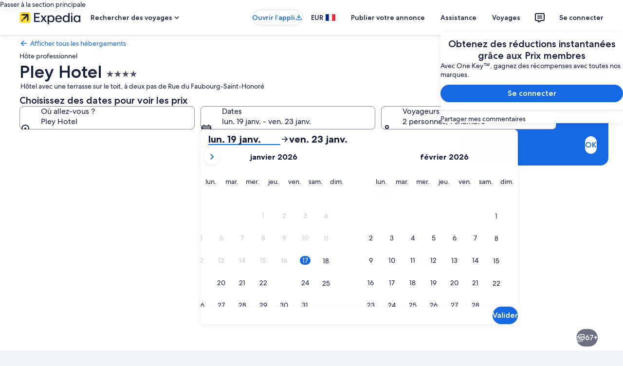

--- FILE ---
content_type: application/javascript
request_url: https://c.travel-assets.com/landing-pwa/app-shared.cd981ae2b2e8afe2ccfa.js
body_size: 114954
content:
/*@license For license information please refer to app-shared.licenses.txt*/
(self.__LOADABLE_LOADED_CHUNKS__=self.__LOADABLE_LOADED_CHUNKS__||[]).push([[926],{56913:function(e,t){var n=Object.defineProperty,E=Object.defineProperties,i=Object.getOwnPropertyDescriptors,r=Object.getOwnPropertySymbols,_=Object.prototype.hasOwnProperty,T=Object.prototype.propertyIsEnumerable,A=(e,t,E)=>t in e?n(e,t,{enumerable:!0,configurable:!0,writable:!0,value:E}):e[t]=E,o=(e,t)=>{for(var n in t||(t={}))_.call(t,n)&&A(e,n,t[n]);if(r)for(var n of r(t))T.call(t,n)&&A(e,n,t[n]);return e},I=(e,t)=>{var n={};for(var E in e)_.call(e,E)&&t.indexOf(E)<0&&(n[E]=e[E]);if(null!=e&&r)for(var E of r(e))t.indexOf(E)<0&&T.call(e,E)&&(n[E]=e[E]);return n},R={lessThanXSeconds:{one:"less than a second",other:"less than {{count}} seconds"},xSeconds:{one:"1 second",other:"{{count}} seconds"},halfAMinute:"half a minute",lessThanXMinutes:{one:"less than a minute",other:"less than {{count}} minutes"},xMinutes:{one:"1 minute",other:"{{count}} minutes"},aboutXHours:{one:"about 1 hour",other:"about {{count}} hours"},xHours:{one:"1 hour",other:"{{count}} hours"},xDays:{one:"1 day",other:"{{count}} days"},aboutXWeeks:{one:"about 1 week",other:"about {{count}} weeks"},xWeeks:{one:"1 week",other:"{{count}} weeks"},aboutXMonths:{one:"about 1 month",other:"about {{count}} months"},xMonths:{one:"1 month",other:"{{count}} months"},aboutXYears:{one:"about 1 year",other:"about {{count}} years"},xYears:{one:"1 year",other:"{{count}} years"},overXYears:{one:"over 1 year",other:"over {{count}} years"},almostXYears:{one:"almost 1 year",other:"almost {{count}} years"}};function O(e){return(t={})=>{let n=t.width?String(t.width):e.defaultWidth;return e.formats[n]||e.formats[e.defaultWidth]}}var N={date:O({formats:{full:"EEEE, MMMM do, y",long:"MMMM do, y",medium:"MMM d, y",short:"MM/dd/yyyy"},defaultWidth:"full"}),time:O({formats:{full:"h:mm:ss a zzzz",long:"h:mm:ss a z",medium:"h:mm:ss a",short:"h:mm a"},defaultWidth:"full"}),dateTime:O({formats:{full:"{{date}} 'at' {{time}}",long:"{{date}} 'at' {{time}}",medium:"{{date}}, {{time}}",short:"{{date}}, {{time}}"},defaultWidth:"full"})},a={lastWeek:"'last' eeee 'at' p",yesterday:"'yesterday at' p",today:"'today at' p",tomorrow:"'tomorrow at' p",nextWeek:"eeee 'at' p",other:"P"};function S(e){return(t,n)=>{let E;if("formatting"===(null!=n&&n.context?String(n.context):"standalone")&&e.formattingValues){let t=e.defaultFormattingWidth||e.defaultWidth,i=null!=n&&n.width?String(n.width):t;E=e.formattingValues[i]||e.formattingValues[t]}else{let t=e.defaultWidth,i=null!=n&&n.width?String(n.width):e.defaultWidth;E=e.values[i]||e.values[t]}return E[e.argumentCallback?e.argumentCallback(t):t]}}var s={ordinalNumber:(e,t)=>{let n=Number(e),E=n%100;if(E>20||E<10)switch(E%10){case 1:return n+"st";case 2:return n+"nd";case 3:return n+"rd"}return n+"th"},era:S({values:{narrow:["B","A"],abbreviated:["BC","AD"],wide:["Before Christ","Anno Domini"]},defaultWidth:"wide"}),quarter:S({values:{narrow:["1","2","3","4"],abbreviated:["Q1","Q2","Q3","Q4"],wide:["1st quarter","2nd quarter","3rd quarter","4th quarter"]},defaultWidth:"wide",argumentCallback:e=>e-1}),month:S({values:{narrow:["J","F","M","A","M","J","J","A","S","O","N","D"],abbreviated:["Jan","Feb","Mar","Apr","May","Jun","Jul","Aug","Sep","Oct","Nov","Dec"],wide:["January","February","March","April","May","June","July","August","September","October","November","December"]},defaultWidth:"wide"}),day:S({values:{narrow:["S","M","T","W","T","F","S"],short:["Su","Mo","Tu","We","Th","Fr","Sa"],abbreviated:["Sun","Mon","Tue","Wed","Thu","Fri","Sat"],wide:["Sunday","Monday","Tuesday","Wednesday","Thursday","Friday","Saturday"]},defaultWidth:"wide"}),dayPeriod:S({values:{narrow:{am:"a",pm:"p",midnight:"mi",noon:"n",morning:"morning",afternoon:"afternoon",evening:"evening",night:"night"},abbreviated:{am:"AM",pm:"PM",midnight:"midnight",noon:"noon",morning:"morning",afternoon:"afternoon",evening:"evening",night:"night"},wide:{am:"a.m.",pm:"p.m.",midnight:"midnight",noon:"noon",morning:"morning",afternoon:"afternoon",evening:"evening",night:"night"}},defaultWidth:"wide",formattingValues:{narrow:{am:"a",pm:"p",midnight:"mi",noon:"n",morning:"in the morning",afternoon:"in the afternoon",evening:"in the evening",night:"at night"},abbreviated:{am:"AM",pm:"PM",midnight:"midnight",noon:"noon",morning:"in the morning",afternoon:"in the afternoon",evening:"in the evening",night:"at night"},wide:{am:"a.m.",pm:"p.m.",midnight:"midnight",noon:"noon",morning:"in the morning",afternoon:"in the afternoon",evening:"in the evening",night:"at night"}},defaultFormattingWidth:"wide"})};function l(e){return(t,n={})=>{let E=n.width,i=E&&e.matchPatterns[E]||e.matchPatterns[e.defaultMatchWidth],r=t.match(i);if(!r)return null;let _,T=r[0],A=E&&e.parsePatterns[E]||e.parsePatterns[e.defaultParseWidth],o=Array.isArray(A)?function(e,t){for(let n=0;n<e.length;n++)if(t(e[n]))return n}(A,e=>e.test(T)):function(e,t){for(let n in e)if(Object.prototype.hasOwnProperty.call(e,n)&&t(e[n]))return n}(A,e=>e.test(T));return _=e.valueCallback?e.valueCallback(o):o,_=n.valueCallback?n.valueCallback(_):_,{value:_,rest:t.slice(T.length)}}}var c,u={code:"en-US",formatDistance:(e,t,n)=>{let E,i=R[e];return E="string"==typeof i?i:1===t?i.one:i.other.replace("{{count}}",t.toString()),null!=n&&n.addSuffix?n.comparison&&n.comparison>0?"in "+E:E+" ago":E},formatLong:N,formatRelative:(e,t,n,E)=>a[e],localize:s,match:{ordinalNumber:(c={matchPattern:/^(\d+)(th|st|nd|rd)?/i,parsePattern:/\d+/i,valueCallback:e=>parseInt(e,10)},(e,t={})=>{let n=e.match(c.matchPattern);if(!n)return null;let E=n[0],i=e.match(c.parsePattern);if(!i)return null;let r=c.valueCallback?c.valueCallback(i[0]):i[0];return r=t.valueCallback?t.valueCallback(r):r,{value:r,rest:e.slice(E.length)}}),era:l({matchPatterns:{narrow:/^(b|a)/i,abbreviated:/^(b\.?\s?c\.?|b\.?\s?c\.?\s?e\.?|a\.?\s?d\.?|c\.?\s?e\.?)/i,wide:/^(before christ|before common era|anno domini|common era)/i},defaultMatchWidth:"wide",parsePatterns:{any:[/^b/i,/^(a|c)/i]},defaultParseWidth:"any"}),quarter:l({matchPatterns:{narrow:/^[1234]/i,abbreviated:/^q[1234]/i,wide:/^[1234](th|st|nd|rd)? quarter/i},defaultMatchWidth:"wide",parsePatterns:{any:[/1/i,/2/i,/3/i,/4/i]},defaultParseWidth:"any",valueCallback:e=>e+1}),month:l({matchPatterns:{narrow:/^[jfmasond]/i,abbreviated:/^(jan|feb|mar|apr|may|jun|jul|aug|sep|oct|nov|dec)/i,wide:/^(january|february|march|april|may|june|july|august|september|october|november|december)/i},defaultMatchWidth:"wide",parsePatterns:{narrow:[/^j/i,/^f/i,/^m/i,/^a/i,/^m/i,/^j/i,/^j/i,/^a/i,/^s/i,/^o/i,/^n/i,/^d/i],any:[/^ja/i,/^f/i,/^mar/i,/^ap/i,/^may/i,/^jun/i,/^jul/i,/^au/i,/^s/i,/^o/i,/^n/i,/^d/i]},defaultParseWidth:"any"}),day:l({matchPatterns:{narrow:/^[smtwf]/i,short:/^(su|mo|tu|we|th|fr|sa)/i,abbreviated:/^(sun|mon|tue|wed|thu|fri|sat)/i,wide:/^(sunday|monday|tuesday|wednesday|thursday|friday|saturday)/i},defaultMatchWidth:"wide",parsePatterns:{narrow:[/^s/i,/^m/i,/^t/i,/^w/i,/^t/i,/^f/i,/^s/i],any:[/^su/i,/^m/i,/^tu/i,/^w/i,/^th/i,/^f/i,/^sa/i]},defaultParseWidth:"any"}),dayPeriod:l({matchPatterns:{narrow:/^(a|p|mi|n|(in the|at) (morning|afternoon|evening|night))/i,any:/^([ap]\.?\s?m\.?|midnight|noon|(in the|at) (morning|afternoon|evening|night))/i},defaultMatchWidth:"any",parsePatterns:{any:{am:/^a/i,pm:/^p/i,midnight:/^mi/i,noon:/^no/i,morning:/morning/i,afternoon:/afternoon/i,evening:/evening/i,night:/night/i}},defaultParseWidth:"any"})},options:{weekStartsOn:0,firstWeekContainsDate:1}},L={};function C(){return L}var D=6048e5,d=Symbol.for("constructDateFrom");function P(e,t){return"function"==typeof e?e(t):e&&"object"==typeof e&&d in e?e[d](t):e instanceof Date?new e.constructor(t):new Date(t)}function f(e,t){return P(t||e,e)}function U(e){let t=f(e),n=new Date(Date.UTC(t.getFullYear(),t.getMonth(),t.getDate(),t.getHours(),t.getMinutes(),t.getSeconds(),t.getMilliseconds()));return n.setUTCFullYear(t.getFullYear()),+e-+n}function G(e,...t){let n=P.bind(null,t.find(e=>"object"==typeof e));return t.map(n)}function M(e,t){let n=f(e,void 0);return n.setHours(0,0,0,0),n}function p(e,t){let n=f(e,void 0);return function(e,t){let[n,E]=G(0,e,t),i=M(n),r=M(E),_=+i-U(i),T=+r-U(r);return Math.round((_-T)/864e5)}(n,function(e){let t=f(e,void 0);return t.setFullYear(t.getFullYear(),0,1),t.setHours(0,0,0,0),t}(n))+1}function m(e,t){var n,E,i,r,_,T,A,o;let I=C(),R=null!=(o=null!=(A=null!=(r=null!=(i=null==t?void 0:t.weekStartsOn)?i:null==(E=null==(n=null==t?void 0:t.locale)?void 0:n.options)?void 0:E.weekStartsOn)?r:I.weekStartsOn)?A:null==(T=null==(_=I.locale)?void 0:_.options)?void 0:T.weekStartsOn)?o:0,O=f(e,null==t?void 0:t.in),N=O.getDay(),a=(N<R?7:0)+N-R;return O.setDate(O.getDate()-a),O.setHours(0,0,0,0),O}function h(e,t){return m(e,((e,t)=>E(e,i(t)))(o({},t),{weekStartsOn:1}))}function v(e,t){let n=f(e,void 0),E=n.getFullYear(),i=P(n,0);i.setFullYear(E+1,0,4),i.setHours(0,0,0,0);let r=h(i),_=P(n,0);_.setFullYear(E,0,4),_.setHours(0,0,0,0);let T=h(_);return n.getTime()>=r.getTime()?E+1:n.getTime()>=T.getTime()?E:E-1}function H(e,t){let n=f(e,void 0),E=+h(n)-+function(e){let t=v(e),n=P(e,0);return n.setFullYear(t,0,4),n.setHours(0,0,0,0),h(n)}(n);return Math.round(E/D)+1}function F(e,t){var n,E,i,r,_,T,A,o;let I=f(e,null==t?void 0:t.in),R=I.getFullYear(),O=C(),N=null!=(o=null!=(A=null!=(r=null!=(i=null==t?void 0:t.firstWeekContainsDate)?i:null==(E=null==(n=null==t?void 0:t.locale)?void 0:n.options)?void 0:E.firstWeekContainsDate)?r:O.firstWeekContainsDate)?A:null==(T=null==(_=O.locale)?void 0:_.options)?void 0:T.firstWeekContainsDate)?o:1,a=P((null==t?void 0:t.in)||e,0);a.setFullYear(R+1,0,N),a.setHours(0,0,0,0);let S=m(a,t),s=P((null==t?void 0:t.in)||e,0);s.setFullYear(R,0,N),s.setHours(0,0,0,0);let l=m(s,t);return+I>=+S?R+1:+I>=+l?R:R-1}function y(e,t){let n=f(e,null==t?void 0:t.in),E=+m(n,t)-+function(e,t){var n,E,i,r,_,T,A,o;let I=C(),R=null!=(o=null!=(A=null!=(r=null!=(i=null==t?void 0:t.firstWeekContainsDate)?i:null==(E=null==(n=null==t?void 0:t.locale)?void 0:n.options)?void 0:E.firstWeekContainsDate)?r:I.firstWeekContainsDate)?A:null==(T=null==(_=I.locale)?void 0:_.options)?void 0:T.firstWeekContainsDate)?o:1,O=F(e,t),N=P((null==t?void 0:t.in)||e,0);return N.setFullYear(O,0,R),N.setHours(0,0,0,0),m(N,t)}(n,t);return Math.round(E/D)+1}function g(e,t){return(e<0?"-":"")+Math.abs(e).toString().padStart(t,"0")}var Y={y(e,t){let n=e.getFullYear(),E=n>0?n:1-n;return g("yy"===t?E%100:E,t.length)},M(e,t){let n=e.getMonth();return"M"===t?String(n+1):g(n+1,2)},d(e,t){return g(e.getDate(),t.length)},a(e,t){let n=e.getHours()/12>=1?"pm":"am";switch(t){case"a":case"aa":return n.toUpperCase();case"aaa":return n;case"aaaaa":return n[0];default:return"am"===n?"a.m.":"p.m."}},h(e,t){return g(e.getHours()%12||12,t.length)},H(e,t){return g(e.getHours(),t.length)},m(e,t){return g(e.getMinutes(),t.length)},s(e,t){return g(e.getSeconds(),t.length)},S(e,t){let n=t.length,E=e.getMilliseconds();return g(Math.trunc(E*Math.pow(10,n-3)),t.length)}},B="midnight",V="noon",b="morning",W="afternoon",K="evening",k="night",x={G:function(e,t,n){let E=e.getFullYear()>0?1:0;switch(t){case"G":case"GG":case"GGG":return n.era(E,{width:"abbreviated"});case"GGGGG":return n.era(E,{width:"narrow"});default:return n.era(E,{width:"wide"})}},y:function(e,t,n){if("yo"===t){let t=e.getFullYear(),E=t>0?t:1-t;return n.ordinalNumber(E,{unit:"year"})}return Y.y(e,t)},Y:function(e,t,n,E){let i=F(e,E),r=i>0?i:1-i;if("YY"===t){return g(r%100,2)}return"Yo"===t?n.ordinalNumber(r,{unit:"year"}):g(r,t.length)},R:function(e,t){return g(v(e),t.length)},u:function(e,t){return g(e.getFullYear(),t.length)},Q:function(e,t,n){let E=Math.ceil((e.getMonth()+1)/3);switch(t){case"Q":return String(E);case"QQ":return g(E,2);case"Qo":return n.ordinalNumber(E,{unit:"quarter"});case"QQQ":return n.quarter(E,{width:"abbreviated",context:"formatting"});case"QQQQQ":return n.quarter(E,{width:"narrow",context:"formatting"});default:return n.quarter(E,{width:"wide",context:"formatting"})}},q:function(e,t,n){let E=Math.ceil((e.getMonth()+1)/3);switch(t){case"q":return String(E);case"qq":return g(E,2);case"qo":return n.ordinalNumber(E,{unit:"quarter"});case"qqq":return n.quarter(E,{width:"abbreviated",context:"standalone"});case"qqqqq":return n.quarter(E,{width:"narrow",context:"standalone"});default:return n.quarter(E,{width:"wide",context:"standalone"})}},M:function(e,t,n){let E=e.getMonth();switch(t){case"M":case"MM":return Y.M(e,t);case"Mo":return n.ordinalNumber(E+1,{unit:"month"});case"MMM":return n.month(E,{width:"abbreviated",context:"formatting"});case"MMMMM":return n.month(E,{width:"narrow",context:"formatting"});default:return n.month(E,{width:"wide",context:"formatting"})}},L:function(e,t,n){let E=e.getMonth();switch(t){case"L":return String(E+1);case"LL":return g(E+1,2);case"Lo":return n.ordinalNumber(E+1,{unit:"month"});case"LLL":return n.month(E,{width:"abbreviated",context:"standalone"});case"LLLLL":return n.month(E,{width:"narrow",context:"standalone"});default:return n.month(E,{width:"wide",context:"standalone"})}},w:function(e,t,n,E){let i=y(e,E);return"wo"===t?n.ordinalNumber(i,{unit:"week"}):g(i,t.length)},I:function(e,t,n){let E=H(e);return"Io"===t?n.ordinalNumber(E,{unit:"week"}):g(E,t.length)},d:function(e,t,n){return"do"===t?n.ordinalNumber(e.getDate(),{unit:"date"}):Y.d(e,t)},D:function(e,t,n){let E=p(e);return"Do"===t?n.ordinalNumber(E,{unit:"dayOfYear"}):g(E,t.length)},E:function(e,t,n){let E=e.getDay();switch(t){case"E":case"EE":case"EEE":return n.day(E,{width:"abbreviated",context:"formatting"});case"EEEEE":return n.day(E,{width:"narrow",context:"formatting"});case"EEEEEE":return n.day(E,{width:"short",context:"formatting"});default:return n.day(E,{width:"wide",context:"formatting"})}},e:function(e,t,n,E){let i=e.getDay(),r=(i-E.weekStartsOn+8)%7||7;switch(t){case"e":return String(r);case"ee":return g(r,2);case"eo":return n.ordinalNumber(r,{unit:"day"});case"eee":return n.day(i,{width:"abbreviated",context:"formatting"});case"eeeee":return n.day(i,{width:"narrow",context:"formatting"});case"eeeeee":return n.day(i,{width:"short",context:"formatting"});default:return n.day(i,{width:"wide",context:"formatting"})}},c:function(e,t,n,E){let i=e.getDay(),r=(i-E.weekStartsOn+8)%7||7;switch(t){case"c":return String(r);case"cc":return g(r,t.length);case"co":return n.ordinalNumber(r,{unit:"day"});case"ccc":return n.day(i,{width:"abbreviated",context:"standalone"});case"ccccc":return n.day(i,{width:"narrow",context:"standalone"});case"cccccc":return n.day(i,{width:"short",context:"standalone"});default:return n.day(i,{width:"wide",context:"standalone"})}},i:function(e,t,n){let E=e.getDay(),i=0===E?7:E;switch(t){case"i":return String(i);case"ii":return g(i,t.length);case"io":return n.ordinalNumber(i,{unit:"day"});case"iii":return n.day(E,{width:"abbreviated",context:"formatting"});case"iiiii":return n.day(E,{width:"narrow",context:"formatting"});case"iiiiii":return n.day(E,{width:"short",context:"formatting"});default:return n.day(E,{width:"wide",context:"formatting"})}},a:function(e,t,n){let E=e.getHours()/12>=1?"pm":"am";switch(t){case"a":case"aa":return n.dayPeriod(E,{width:"abbreviated",context:"formatting"});case"aaa":return n.dayPeriod(E,{width:"abbreviated",context:"formatting"}).toLowerCase();case"aaaaa":return n.dayPeriod(E,{width:"narrow",context:"formatting"});default:return n.dayPeriod(E,{width:"wide",context:"formatting"})}},b:function(e,t,n){let E,i=e.getHours();switch(E=12===i?V:0===i?B:i/12>=1?"pm":"am",t){case"b":case"bb":return n.dayPeriod(E,{width:"abbreviated",context:"formatting"});case"bbb":return n.dayPeriod(E,{width:"abbreviated",context:"formatting"}).toLowerCase();case"bbbbb":return n.dayPeriod(E,{width:"narrow",context:"formatting"});default:return n.dayPeriod(E,{width:"wide",context:"formatting"})}},B:function(e,t,n){let E,i=e.getHours();switch(E=i>=17?K:i>=12?W:i>=4?b:k,t){case"B":case"BB":case"BBB":return n.dayPeriod(E,{width:"abbreviated",context:"formatting"});case"BBBBB":return n.dayPeriod(E,{width:"narrow",context:"formatting"});default:return n.dayPeriod(E,{width:"wide",context:"formatting"})}},h:function(e,t,n){if("ho"===t){let t=e.getHours()%12;return 0===t&&(t=12),n.ordinalNumber(t,{unit:"hour"})}return Y.h(e,t)},H:function(e,t,n){return"Ho"===t?n.ordinalNumber(e.getHours(),{unit:"hour"}):Y.H(e,t)},K:function(e,t,n){let E=e.getHours()%12;return"Ko"===t?n.ordinalNumber(E,{unit:"hour"}):g(E,t.length)},k:function(e,t,n){let E=e.getHours();return 0===E&&(E=24),"ko"===t?n.ordinalNumber(E,{unit:"hour"}):g(E,t.length)},m:function(e,t,n){return"mo"===t?n.ordinalNumber(e.getMinutes(),{unit:"minute"}):Y.m(e,t)},s:function(e,t,n){return"so"===t?n.ordinalNumber(e.getSeconds(),{unit:"second"}):Y.s(e,t)},S:function(e,t){return Y.S(e,t)},X:function(e,t,n){let E=e.getTimezoneOffset();if(0===E)return"Z";switch(t){case"X":return X(E);case"XXXX":case"XX":return j(E);default:return j(E,":")}},x:function(e,t,n){let E=e.getTimezoneOffset();switch(t){case"x":return X(E);case"xxxx":case"xx":return j(E);default:return j(E,":")}},O:function(e,t,n){let E=e.getTimezoneOffset();switch(t){case"O":case"OO":case"OOO":return"GMT"+w(E,":");default:return"GMT"+j(E,":")}},z:function(e,t,n){let E=e.getTimezoneOffset();switch(t){case"z":case"zz":case"zzz":return"GMT"+w(E,":");default:return"GMT"+j(E,":")}},t:function(e,t,n){return g(Math.trunc(+e/1e3),t.length)},T:function(e,t,n){return g(+e,t.length)}};function w(e,t=""){let n=e>0?"-":"+",E=Math.abs(e),i=Math.trunc(E/60),r=E%60;return 0===r?n+String(i):n+String(i)+t+g(r,2)}function X(e,t){return e%60==0?(e>0?"-":"+")+g(Math.abs(e)/60,2):j(e,t)}function j(e,t=""){let n=e>0?"-":"+",E=Math.abs(e);return n+g(Math.trunc(E/60),2)+t+g(E%60,2)}var Q=(e,t)=>{switch(e){case"P":return t.date({width:"short"});case"PP":return t.date({width:"medium"});case"PPP":return t.date({width:"long"});default:return t.date({width:"full"})}},q=(e,t)=>{switch(e){case"p":return t.time({width:"short"});case"pp":return t.time({width:"medium"});case"ppp":return t.time({width:"long"});default:return t.time({width:"full"})}},z={p:q,P:(e,t)=>{let n,E=e.match(/(P+)(p+)?/)||[],i=E[1],r=E[2];if(!r)return Q(e,t);switch(i){case"P":n=t.dateTime({width:"short"});break;case"PP":n=t.dateTime({width:"medium"});break;case"PPP":n=t.dateTime({width:"long"});break;default:n=t.dateTime({width:"full"})}return n.replace("{{date}}",Q(i,t)).replace("{{time}}",q(r,t))}},Z=/^D+$/,J=/^Y+$/,$=["D","DD","YY","YYYY"];function ee(e){return!(!function(e){return e instanceof Date||"object"==typeof e&&"[object Date]"===Object.prototype.toString.call(e)}(e)&&"number"!=typeof e||isNaN(+f(e)))}var te=/[yYQqMLwIdDecihHKkms]o|(\w)\1*|''|'(''|[^'])+('|$)|./g,ne=/P+p+|P+|p+|''|'(''|[^'])+('|$)|./g,Ee=/^'([^]*?)'?$/,ie=/''/g,re=/[a-zA-Z]/;function _e(e,t,n){var E,i,r,_,T,A,o,I,R,O,N,a,S;let s=C(),l=null!=(E=null!=void 0?undefined:s.locale)?E:u,c=null!=(o=null!=(A=null!=(r=null!=void 0?undefined:null==(i=null==void 0?void 0:undefined.options)?void 0:i.firstWeekContainsDate)?r:s.firstWeekContainsDate)?A:null==(T=null==(_=s.locale)?void 0:_.options)?void 0:T.firstWeekContainsDate)?o:1,L=null!=(S=null!=(a=null!=(R=null!=void 0?undefined:null==(I=null==void 0?void 0:undefined.options)?void 0:I.weekStartsOn)?R:s.weekStartsOn)?a:null==(N=null==(O=s.locale)?void 0:O.options)?void 0:N.weekStartsOn)?S:0,D=f(e,void 0);if(!ee(D))throw new RangeError("Invalid time value");let d=t.match(ne).map(e=>{let t=e[0];if("p"===t||"P"===t){return(0,z[t])(e,l.formatLong)}return e}).join("").match(te).map(e=>{if("''"===e)return{isToken:!1,value:"'"};let t=e[0];if("'"===t)return{isToken:!1,value:Te(e)};if(x[t])return{isToken:!0,value:e};if(t.match(re))throw new RangeError("Format string contains an unescaped latin alphabet character `"+t+"`");return{isToken:!1,value:e}});l.localize.preprocessor&&(d=l.localize.preprocessor(D,d));let P={firstWeekContainsDate:c,weekStartsOn:L,locale:l};return d.map(n=>{if(!n.isToken)return n.value;let E=n.value;return(function(e){return J.test(e)}(E)||function(e){return Z.test(e)}(E))&&function(e,t,n){let E=function(e,t,n){let E="Y"===e[0]?"years":"days of the month";return`Use \`${e.toLowerCase()}\` instead of \`${e}\` (in \`${t}\`) for formatting ${E} to the input \`${n}\`; see: https://github.com/date-fns/date-fns/blob/master/docs/unicodeTokens.md`}(e,t,n);if(console.warn(E),$.includes(e))throw new RangeError(E)}(E,t,String(e)),(0,x[E[0]])(D,E,l.localize,P)}).join("")}function Te(e){let t=e.match(Ee);return t?t[1].replace(ie,"'"):e}var Ae="yyyy-MM-dd",oe="VALID",Ie="INVALID_DUE_TO_CHANGEOVER_EXCLUSION",Re="INVALID_DUE_TO_NON_CHANGEOVER_DAY_OF_WEEK",Oe={CHANGEOVER_EXCLUSION:"INVALID_DUE_TO_CHANGEOVER_EXCLUSION",CHECKOUT_BEFORE_CHECKIN:"INVALID_DUE_TO_CHECKOUT_BEFORE_CHECKIN",MAX_STAY_WINDOW_EXCEEDED:"INVALID_DUE_TO_MAX_STAY_WINDOW_EXCEEDED",MIN_STAY_NOT_MET:"INVALID_DUE_TO_MIN_STAY_NOT_MET",NON_CHANGEOVER_DAY_OF_WEEK:"INVALID_DUE_TO_NON_CHANGEOVER_DAY_OF_WEEK",VALID:"VALID"},Ne=e=>_e(new Date(e.year,e.month-1,e.day),Ae),ae=e=>(e&&"object"==typeof e&&(e=Ne(e)),e&&"string"==typeof e?e.replace(/-/g,"/"):""),Se=(e,t,n)=>{if(!Ce(e)||!Ce(t))return null;if(function(e,t){return+f(e)<+f(t)}(e.dateObj,new Date(ae(n))))return!1;for(let E of Object.keys(t))if(e[E]!==t[E])return!1;return!0},se=(e,t,n,E)=>{let i={};return i.formatted=_e((e=>new Date(e.getUTCFullYear(),e.getUTCMonth(),e.getUTCDate(),e.getUTCHours(),e.getUTCMinutes(),e.getUTCSeconds()))(t),Ae),i.availability=e[i.formatted]||null,i.availability?(i.isMatch=Se(i.availability,n,E),i):e.defaults?(i.availability=e.defaults,i.isMatch=Se(i.availability,n,E),i):null},le=(e,t,n)=>e.isMatch&&!t.isMatch||e.isMatch&&!n?e.formatted:t.isMatch&&!e.isMatch||t.isMatch&&n?t.formatted:null,ce=e=>e?(e.setDate(e.getDate()+1),{dateObj:e,dateText:_e(e,Ae)}):{dateObj:null,dateText:null},ue=({dateIndex:e,days:t,thisDay:n})=>{let{checkinValidity:E}=t[e];n.isSelectable=(e=>e===oe)(E),n.selectabilityMessage=E},Le=({checkInDay:e,dateIndex:t,days:n,stayConstraints:E,thisDay:i,timeProgression:r})=>{let{stayConstraints:_,checkoutValidity:T}=n[t],{minimumStayInDays:A,maximumStayInDays:I}=_,R={invalidChangeover:null,invalidDayOfWeek:null};!function(e,t){let[n,E]=G(0,e,t);return+M(n)==+M(E)}(e.dateObj,i.dateObj)?r.daysSinceCheckIn>=0&&(r.daysSinceCheckIn++,r.isAfterCheckIn=(e=>e>0)(r.daysSinceCheckIn),r.minStayMet=((e,t)=>e>=t)(r.daysSinceCheckIn,E.minStay),r.maxStayWindowExceeded=((e,t)=>e>t)(r.daysSinceCheckIn,E.maxStay),R.invalidChangeover=(e=>e===Ie)(T),R.invalidDayOfWeek=(e=>e===Re)(T)):(r.daysSinceCheckIn=0,E.minStay=A,E.maxStay=I),i.isSelectable=(({isAfterCheckIn:e,minStayMet:t,maxStayWindowExceeded:n,invalidDayOfWeek:E,invalidChangeover:i})=>e&&t&&!n&&!E&&!i)(o(o({},r),R)),i.selectabilityMessage=(({isAfterCheckIn:e,minStayMet:t,maxStayWindowExceeded:n,invalidChangeover:E,invalidDayOfWeek:i})=>{let{CHECKOUT_BEFORE_CHECKIN:r,MIN_STAY_NOT_MET:_,MAX_STAY_WINDOW_EXCEEDED:T,CHANGEOVER_EXCLUSION:A,NON_CHANGEOVER_DAY_OF_WEEK:o,VALID:I}=Oe;return!e&&r||!t&&_||n&&T||E&&A||i&&o||I})(o(o({},r),R))},Ce=e=>!!e&&"object"==typeof e&&Object.keys(e).length>0,De=(e,t)=>e?t?"available":"pm-unavailable":t?"am-unavailable":"unavailable";function de(e,t,n){let E=f(e,void 0);return isNaN(t)?P(e,NaN):(t&&E.setDate(E.getDate()+t),E)}t.R=function({configuration:e,days:t,checkInDate:n}){let{availableByDefault:E,beginDate:i,defaultCheckinValidityAfterEndDate:r,defaultStayConstraints:_,endDate:T}=e,A=-1,R=!1,O={daysSinceCheckIn:-1,isAfterCheckIn:!1,minStayMet:!1,maxStayWindowExceeded:!1},N={minStay:0,maxStay:0},a={dateObj:new Date(ae(i)),dateText:Ne(i)},S=new Date(ae(T)),s=(Ne(T),{dateObj:new Date(ae(n))}),l={defaults:{availability:E?"available":"unavailable",minStay:_.minimumStayInDays,isSelectable:E,selectabilityMessage:r}};for(;+a.dateObj<=+S;){A++,a.availability=De(R,t[A].available),a.minStay=t[A].stayConstraints.minimumStayInDays,n?Le({checkInDay:s,dateIndex:A,days:t,stayConstraints:N,thisDay:a,timeProgression:O}):ue({dateIndex:A,days:t,thisDay:a});let e=a,{dateObj:E}=e,i=I(e,["dateObj"]),r=o({dateObj:new Date(ae(i.dateText))},i);l[a.dateText]=r,R=t[A].available,a=ce(a.dateObj)}return l}},63970:function(e){var t={};function n(e){return Math.floor(Math.abs(e)+.5)*(e>=0?1:-1)}function E(e,t,E){var i=(e=n(e*E))-(t=n(t*E));i<<=1,e-t<0&&(i=~i);for(var r="";i>=32;)r+=String.fromCharCode(63+(32|31&i)),i>>=5;return r+=String.fromCharCode(i+63)}function i(e){for(var t=[],n=0;n<e.length;n++){var E=e[n].slice();t.push([E[1],E[0]])}return t}t.decode=function(e,t){for(var n,E=0,i=0,r=0,_=[],T=0,A=0,o=null,I=Math.pow(10,Number.isInteger(t)?t:5);E<e.length;){o=null,T=0,A=0;do{A|=(31&(o=e.charCodeAt(E++)-63))<<T,T+=5}while(o>=32);n=1&A?~(A>>1):A>>1,T=A=0;do{A|=(31&(o=e.charCodeAt(E++)-63))<<T,T+=5}while(o>=32);i+=n,r+=1&A?~(A>>1):A>>1,_.push([i/I,r/I])}return _},t.encode=function(e,t){if(!e.length)return"";for(var n=Math.pow(10,Number.isInteger(t)?t:5),i=E(e[0][0],0,n)+E(e[0][1],0,n),r=1;r<e.length;r++){var _=e[r],T=e[r-1];i+=E(_[0],T[0],n),i+=E(_[1],T[1],n)}return i},t.fromGeoJSON=function(e,n){if(e&&"Feature"===e.type&&(e=e.geometry),!e||"LineString"!==e.type)throw new Error("Input must be a GeoJSON LineString");return t.encode(i(e.coordinates),n)},t.toGeoJSON=function(e,n){return{type:"LineString",coordinates:i(t.decode(e,n))}},e.exports&&(e.exports=t)},64707:function(e,t,n){n.d(t,{RQD:function(){return Oi},Zp_:function(){return oE},bq3:function(){return li},iLS:function(){return Wu}});var E=n(11751);const i=e=>{const t={};return e.filter(e=>{if("FragmentDefinition"!==e.kind)return!0;const n=e.name.value;return!t[n]&&(t[n]=!0,!0)})};var r,_,T,A,o,I,R,O,N,a,S,s,l,c,u,L,C,D,d,P,f,U,G,M,p,m,h,v,H,F,y,g,Y,B,V,b,W,K,k,x,w,X,j,Q,q,z,Z,J,$,ee,te,ne,Ee,ie,re,_e,Te,Ae,oe,Ie,Re,Oe,Ne,ae,Se,se,le,ce,ue,Le,Ce,De,de,Pe,fe,Ue,Ge,Me,pe,me,he,ve,He,Fe,ye,ge,Ye,Be,Ve,be,We,Ke,ke,xe,we,Xe,je,Qe,qe,ze,Ze,Je,$e,et,tt,nt,Et,it,rt,_t,Tt,At,ot,It,Rt,Ot,Nt,at,St,st,lt,ct,ut,Lt,Ct,Dt,dt,Pt,ft,Ut,Gt,Mt,pt,mt,ht,vt,Ht,Ft,yt,gt,Yt,Bt,Vt,bt,Wt,Kt,kt,xt,wt,Xt,jt,Qt,qt,zt,Zt,Jt,$t,en,tn,nn,En,rn,_n,Tn,An,on,In,Rn,On,Nn,an,Sn,sn,ln,cn,un,Ln,Cn,Dn,dn,Pn,fn,Un,Gn,Mn,pn,mn,hn,vn,Hn,Fn,yn,gn,Yn,Bn,Vn,bn,Wn,Kn,kn,xn,wn,Xn,jn,Qn,qn,zn,Zn,Jn,$n,eE,tE,nE,EE,iE,rE,_E,TE,AE,oE,IE,RE,OE,NE,aE,SE,sE,lE,cE,uE,LE,CE,DE,dE,PE,fE,UE,GE,ME,pE,mE,hE,vE,HE,FE,yE,gE,YE,BE,VE,bE,WE,KE,kE,xE,wE,XE,jE,QE,qE,zE,ZE,JE,$E,ei,ti,ni,Ei,ii,ri,_i,Ti,Ai,oi,Ii,Ri,Oi,Ni,ai,Si,si,li,ci,ui,Li,Ci,Di,di,Pi,fi,Ui,Gi,Mi,pi,mi,hi,vi,Hi,Fi,yi,gi,Yi,Bi,Vi,bi,Wi,Ki,ki,xi,wi,Xi,ji,Qi,qi,zi,Zi,Ji,$i,er,tr,nr,Er,ir,rr,_r,Tr,Ar,or,Ir,Rr,Or,Nr,ar,Sr,sr,lr,cr,ur,Lr,Cr,Dr,dr,Pr,fr,Ur,Gr,Mr,pr,mr,hr,vr,Hr,Fr,yr,gr,Yr,Br,Vr,br,Wr,Kr,kr,xr,wr,Xr,jr,Qr,qr,zr,Zr,Jr,$r,e_,t_,n_,E_,i_,r_,__,T_,A_,o_,I_,R_,O_,N_,a_,S_,s_,l_,c_,u_,L_,C_,D_,d_,P_,f_,U_,G_,M_,p_,m_,h_,v_,H_,F_,y_,g_,Y_,B_,V_,b_,W_,K_,k_,x_,w_,X_,j_,Q_,q_,z_,Z_,J_,$_,eT,tT,nT,ET,iT,rT,_T,TT,AT,oT,IT,RT,OT,NT,aT,ST,sT,lT,cT,uT,LT,CT,DT,dT,PT,fT,UT,GT,MT,pT,mT,hT,vT,HT,FT,yT,gT,YT,BT,VT,bT,WT,KT,kT,xT,wT,XT,jT,QT,qT,zT,ZT,JT,$T,eA,tA,nA,EA,iA,rA,_A,TA,AA,oA,IA,RA,OA,NA,aA,SA,sA,lA,cA,uA,LA,CA,DA,dA,PA,fA,UA,GA,MA,pA,mA,hA,vA,HA,FA,yA,gA,YA,BA,VA,bA,WA,KA,kA,xA,wA,XA,jA,QA,qA,zA,ZA,JA,$A,eo,to,no,Eo,io,ro,_o,To,Ao,oo,Io,Ro,Oo,No,ao,So,so,lo,co,uo,Lo,Co,Do,Po,fo,Uo,Go,Mo,po,mo,ho,vo,Ho,Fo,yo,go,Yo,Bo,Vo,bo,Wo,Ko,ko,xo,wo,Xo,jo,Qo,qo,zo,Zo,Jo,$o,eI,tI,nI,EI,iI,rI,_I,TI,AI,oI,II,RI,OI,NI,aI,SI,sI,lI,cI,uI,LI,CI,DI,dI,PI,fI,UI,GI,MI,pI,mI,hI,vI,HI,FI,yI,gI,YI,BI,VI,bI,WI,KI,kI,xI,wI,XI,jI,QI,qI,zI,ZI,JI,$I,eR,tR,nR,ER,iR,rR,_R,TR,AR,oR,IR,RR,OR,NR,aR,SR,sR,lR,cR,uR,LR,CR,DR,dR,PR,fR,UR,GR,MR,pR,mR,hR,vR,HR,FR,yR,gR,YR,BR,VR,bR,WR,KR,kR,xR,wR,XR,jR,QR,qR,zR,ZR,JR,$R,eO,tO,nO,EO,iO,rO,_O,TO,AO,oO,IO,RO,OO,NO,aO,SO,sO,lO,cO,uO,LO,CO,DO,dO,PO,fO,UO,GO,MO,pO,mO,hO,vO,HO,FO,yO,gO,YO,BO,VO,bO,WO,KO,kO,xO,wO,XO,jO,QO,qO,zO,ZO,JO,$O,eN,tN,nN,EN,iN,rN,_N,TN,AN,oN,IN,RN,ON,NN,aN,SN,sN,lN,cN,uN,LN,CN,DN,dN,PN,fN,UN,GN,MN,pN,mN,hN,vN,HN,FN,yN,gN,YN,BN,VN,bN,WN,KN,kN,xN,wN,XN,jN,QN,qN,zN,ZN,JN,$N,ea,ta,na,Ea,ia,ra,_a,Ta,Aa,oa,Ia,Ra,Oa,Na,aa,Sa,sa,la,ca,ua,La,Ca,Da,da,Pa,fa,Ua,Ga,Ma,pa,ma,ha,va,Ha,Fa,ya,ga,Ya,Ba,Va,ba,Wa,Ka,ka,xa,wa,Xa,ja,Qa,qa,za,Za,Ja,$a,eS,tS,nS,ES,iS,rS,_S,TS,AS,oS,IS,RS,OS,NS,aS,SS,sS,lS,cS,uS,LS,CS,DS,dS,PS,fS,US,GS,MS,pS,mS,hS,vS,HS,FS,yS,gS,YS,BS,VS,bS,WS,KS,kS,xS,wS,XS,jS,QS,qS,zS,ZS,JS,$S,es,ts,ns,Es,is,rs,_s,Ts,As,os,Is,Rs,Os,Ns,as,Ss,ss,ls,cs,us,Ls,Cs,Ds,ds,Ps,fs,Us,Gs,Ms,ps,ms,hs,vs,Hs,Fs,ys,gs,Ys,Bs,Vs,bs,Ws,Ks,ks,xs,ws,Xs,js,Qs,qs,zs,Zs,Js,$s,el,tl,nl,El,il,rl,_l,Tl,Al,ol,Il,Rl,Ol,Nl,al,Sl,sl,ll,cl,ul,Ll,Cl,Dl,dl,Pl,fl,Ul,Gl,Ml,pl,ml,hl,vl,Hl,Fl,yl,gl,Yl,Bl,Vl,bl,Wl,Kl,kl,xl,wl,Xl,jl,Ql,ql,zl,Zl,Jl,$l,ec,tc,nc,Ec,ic,rc,_c,Tc,Ac,oc,Ic,Rc,Oc,Nc,ac,Sc,sc,lc,cc,uc,Lc,Cc,Dc,dc,Pc,fc,Uc,Gc,Mc,pc,mc,hc,vc,Hc,Fc,yc,gc,Yc,Bc,Vc,bc,Wc,Kc,kc,xc,wc,Xc,jc,Qc,qc,zc,Zc,Jc,$c,eu,tu,nu,Eu,iu,ru,_u,Tu,Au,ou,Iu,Ru,Ou,Nu,au,Su,su,lu,cu,uu,Lu,Cu,Du,du,Pu,fu,Uu,Gu,Mu,pu,mu,hu,vu,Hu,Fu,yu,gu,Yu,Bu,Vu,bu,Wu,Ku,ku,xu,wu,Xu,ju,Qu,qu,zu,Zu,Ju,$u,eL,tL,nL,EL,iL,rL,_L,TL,AL,oL,IL,RL,OL,NL,aL,SL,sL,lL,cL,uL,LL,CL,DL,dL,PL,fL,UL,GL,ML,pL,mL,hL,vL,HL,FL,yL,gL,YL,BL,VL,bL,WL;!function(e){e.IMPRESSION="IMPRESSION",e.INTERACTION="INTERACTION",e.OUTCOME="OUTCOME",e.PAGE_VIEW="PAGE_VIEW"}(r||(r={})),function(e){e.B2B_DISTRIBUTION_NETWORK="B2B_DISTRIBUTION_NETWORK",e.EXPEDIA_GROUP_BRANDS="EXPEDIA_GROUP_BRANDS",e.EXPEDIA_GROUP_MARKETPLACE="EXPEDIA_GROUP_MARKETPLACE"}(_||(_={})),function(e){e.PAGING="PAGING",e.PRIMARY="PRIMARY",e.SECONDARY="SECONDARY",e.TERTIARY="TERTIARY"}(T||(T={})),function(e){e.COMPETITOR_DATA="COMPETITOR_DATA",e.PRODUCT_DATA="PRODUCT_DATA"}(A||(A={})),function(e){e.ALL_RATE_PLANS="ALL_RATE_PLANS",e.B2B_DISTRIBUTION_RATES="B2B_DISTRIBUTION_RATES",e.PACKAGE_DISTRIBUTION_RATES="PACKAGE_DISTRIBUTION_RATES",e.PACKAGE_RATES="PACKAGE_RATES",e.STANDALONE_RATES="STANDALONE_RATES"}(o||(o={})),function(e){e.RESUME_PAYMENT="RESUME_PAYMENT",e.UPDATE_PAYMENT_METHOD="UPDATE_PAYMENT_METHOD",e.UPDATE_PAYMENT_METHOD_AND_RESUME="UPDATE_PAYMENT_METHOD_AND_RESUME"}(I||(I={})),function(e){e.AUTHWINDOW="AUTHWINDOW",e.CLOSE="CLOSE",e.COPY="COPY",e.DATEPICKER="DATEPICKER",e.EXTERNAL_LINK="EXTERNAL_LINK",e.FREE_LX="FREE_LX",e.OPEN="OPEN",e.TERMS_AND_CONDITIONS="TERMS_AND_CONDITIONS"}(R||(R={})),function(e){e.FAIL="FAIL",e.SUCCESS="SUCCESS"}(O||(O={})),function(e){e.REVIEW_ACTIVE_REQUEST="REVIEW_ACTIVE_REQUEST",e.REVIEW_CANCELLATION_REQUEST="REVIEW_CANCELLATION_REQUEST",e.VIEW_BOOKING_DETAILS="VIEW_BOOKING_DETAILS"}(N||(N={})),function(e){e.DownloadDPReport="DownloadDPReport",e.Modal="Modal",e.Open="Open",e.OpenPriceChangeAlert="OpenPriceChangeAlert"}(a||(a={})),function(e){e.ACTIVE="ACTIVE",e.INACTIVE="INACTIVE",e.UNKNOWN="UNKNOWN",e.USED="USED"}(S||(S={})),function(e){e.POSITIVE="POSITIVE"}(s||(s={})),function(e){e.CAMPAIGN_DEAL="CAMPAIGN_DEAL",e.DEAL_ADD_ON="DEAL_ADD_ON",e.DEAL_GENERIC="DEAL_GENERIC",e.DEAL_MEMBER="DEAL_MEMBER",e.EMPHASIS="EMPHASIS",e.GLOBAL_LOW_TIER="GLOBAL_LOW_TIER"}(l||(l={})),function(e){e.ALERT="ALERT",e.INFO="INFO",e.SHOP_WITH_POINTS="SHOP_WITH_POINTS"}(c||(c={})),function(e){e.FREE_CANCELLATION="FREE_CANCELLATION",e.NO_CANCELLATION="NO_CANCELLATION"}(u||(u={})),function(e){e.ADULTS_ONLY_SHOWS="ADULTS_ONLY_SHOWS",e.ADVENTURES="ADVENTURES",e.ADVENTURE_OUTDOOR="ADVENTURE_OUTDOOR",e.AIRBOAT_TOURS="AIRBOAT_TOURS",e.AIRPLANE_RIDES="AIRPLANE_RIDES",e.AIRPLANE_TOURS="AIRPLANE_TOURS",e.AIRPORT_GROUND_TRANSPORTATION="AIRPORT_GROUND_TRANSPORTATION",e.AIRPORT_LOUNGES="AIRPORT_LOUNGES",e.AIRPORT_TO_AIRPORT_TRANSFERS="AIRPORT_TO_AIRPORT_TRANSFERS",e.AIR_BALLOON_HELICOPTER_TOURS="AIR_BALLOON_HELICOPTER_TOURS",e.AIR_HELICOPTER_BALLOON_TOURS="AIR_HELICOPTER_BALLOON_TOURS",e.AMUSEMENT_THEME_PARKS="AMUSEMENT_THEME_PARKS",e.ARCHITECTURE_TOURS="ARCHITECTURE_TOURS",e.ART_CLASSES="ART_CLASSES",e.ART_CULTURE_HISTORY_TOURS="ART_CULTURE_HISTORY_TOURS",e.ART_MUSIC_LITERARYTOURS="ART_MUSIC_LITERARYTOURS",e.ATTRACTIONS="ATTRACTIONS",e.ATTRACTION_TICKETS="ATTRACTION_TICKETS",e.BALLOON_RIDES="BALLOON_RIDES",e.BALLOON_TOURS="BALLOON_TOURS",e.BAR_PUB_TOURS="BAR_PUB_TOURS",e.BEER_BREWERY_TOURS="BEER_BREWERY_TOURS",e.BEYOND_THE_CITY="BEYOND_THE_CITY",e.BIKE_MOUNTAIN_BIKE_TOURS="BIKE_MOUNTAIN_BIKE_TOURS",e.BIKE_RENTALS="BIKE_RENTALS",e.BOAT_RENTAL="BOAT_RENTAL",e.BOAT_TOURS="BOAT_TOURS",e.BOAT_TOURS_CRUISES="BOAT_TOURS_CRUISES",e.BRUNCHC_RUISES="BRUNCHC_RUISES",e.BUNGEE_JUMPING_SKYDIVING="BUNGEE_JUMPING_SKYDIVING",e.BUS_MINIVAN_TOURS="BUS_MINIVAN_TOURS",e.CABARET="CABARET",e.CAMPAIGN_DEALS="CAMPAIGN_DEALS",e.CASTLE_PALACE_TOURS="CASTLE_PALACE_TOURS",e.CHAUFFER_SERVICES="CHAUFFER_SERVICES",e.CHRISTMAS="CHRISTMAS",e.CIRQUE="CIRQUE",e.CIRQUE_DU_SOLEIL="CIRQUE_DU_SOLEIL",e.CIRQUE_DU_SOLEILSHOWS="CIRQUE_DU_SOLEILSHOWS",e.CITY_AND_ATTRACTION_TRANSFERS="CITY_AND_ATTRACTION_TRANSFERS",e.CITY_ATTRACTION_TRANSFERS="CITY_ATTRACTION_TRANSFERS",e.CITY_TOURS="CITY_TOURS",e.CITY_TOURS_PACKAGES="CITY_TOURS_PACKAGES",e.CLASSES_WORKSHOPS="CLASSES_WORKSHOPS",e.CLUB_AND_PARTY_BUS_TOURS="CLUB_AND_PARTY_BUS_TOURS",e.CLUB_PARTY_BUS_TOURS="CLUB_PARTY_BUS_TOURS",e.COFFEE_TEA_TOURS="COFFEE_TEA_TOURS",e.COMEDY_SHOWS="COMEDY_SHOWS",e.CONCERTS_SPECIAL_EVENTS="CONCERTS_SPECIAL_EVENTS",e.COOKING_CLASSES="COOKING_CLASSES",e.CRUISES_BOAT_TOURS="CRUISES_BOAT_TOURS",e.CRUISES_WATER_TOURS="CRUISES_WATER_TOURS",e.CULTURAL_HERITAGE_EXPERIENCES="CULTURAL_HERITAGE_EXPERIENCES",e.CUSTOM_PRIVATE_TOURS="CUSTOM_PRIVATE_TOURS",e.DANCE_CLASSES="DANCE_CLASSES",e.DAY_OF_THE_DEAD="DAY_OF_THE_DEAD",e.DAY_SPAS="DAY_SPAS",e.DAY_TRIPS="DAY_TRIPS",e.DAY_TRIPS_EXCURSIONS="DAY_TRIPS_EXCURSIONS",e.DINING_EXPERIENCES="DINING_EXPERIENCES",e.DINNER_CRUISES="DINNER_CRUISES",e.DINNER_THEATER="DINNER_THEATER",e.DISNEY="DISNEY",e.DISNEY_PARKS="DISNEY_PARKS",e.DOLPHIN_WHALE_WATCHING="DOLPHIN_WHALE_WATCHING",e.DOSE_OF_CULTURE="DOSE_OF_CULTURE",e.DUCK_TOURS="DUCK_TOURS",e.EASTER="EASTER",e.FAMILY_FRIENDLY="FAMILY_FRIENDLY",e.FASHION_SHOWS_TOURS="FASHION_SHOWS_TOURS",e.FISHING_CHARTERS_TOURS="FISHING_CHARTERS_TOURS",e.FISHING_TOURS_AND_CHARTERS="FISHING_TOURS_AND_CHARTERS",e.FOOD_DRINK="FOOD_DRINK",e.FOOD_DRINK_NIGHTLIFE="FOOD_DRINK_NIGHTLIFE",e.FOOD_TOURS="FOOD_TOURS",e.FUN_FOR_FOODIES="FUN_FOR_FOODIES",e.FUN_ON_THE_WATER="FUN_ON_THE_WATER",e.GALLERIES_MUSEUMS="GALLERIES_MUSEUMS",e.GAMES_SHOWS_SPECIAL_EVENTS="GAMES_SHOWS_SPECIAL_EVENTS",e.GETTING_AROUND="GETTING_AROUND",e.GOLF_TEE_TIMES="GOLF_TEE_TIMES",e.GOLF_TOURS_TEE_TIMES="GOLF_TOURS_TEE_TIMES",e.HALLOWEEN="HALLOWEEN",e.HAMMAMS_TURKISH_BATHS="HAMMAMS_TURKISH_BATHS",e.HELICOPTER_RIDES="HELICOPTER_RIDES",e.HELICOPTER_TOURS="HELICOPTER_TOURS",e.HIGH_SPEED_DRIVING="HIGH_SPEED_DRIVING",e.HIGH_SPEED_RIDES="HIGH_SPEED_RIDES",e.HIKING_CAMPING="HIKING_CAMPING",e.HISTORICAL_TOURS="HISTORICAL_TOURS",e.HISTORY_CULTURE="HISTORY_CULTURE",e.HOLIDAY_SEASONAL_TOURS="HOLIDAY_SEASONAL_TOURS",e.HONEYMOON_PACKAGE="HONEYMOON_PACKAGE",e.HONEYMOON_PACKAGES="HONEYMOON_PACKAGES",e.HOP_ON_HOP_OFF="HOP_ON_HOP_OFF",e.HOP_ON_HOP_OFF_TOURS="HOP_ON_HOP_OFF_TOURS",e.HORSE_CARRIAGE_RIDES="HORSE_CARRIAGE_RIDES",e.HOT_SPRINGS_THERMAL_SPAS="HOT_SPRINGS_THERMAL_SPAS",e.INTERESTS="INTERESTS",e.KAYAKING_CANOEING="KAYAKING_CANOEING",e.LATEST_GREATEST="LATEST_GREATEST",e.LIFT_TICKETS="LIFT_TICKETS",e.LIKELY_TO_SELL_OUT="LIKELY_TO_SELL_OUT",e.LITERARY_ART_MUSIC_TOURS="LITERARY_ART_MUSIC_TOURS",e.LOCAL_EXPERT_PICKS="LOCAL_EXPERT_PICKS",e.LUNCH_CRUISES="LUNCH_CRUISES",e.MOTORCYCLE_SCOOTER_TOURS="MOTORCYCLE_SCOOTER_TOURS",e.MOVIE_TV_TOURS="MOVIE_TV_TOURS",e.MULTIDAY_CRUISES="MULTIDAY_CRUISES",e.MULTI_DAY_EXTENDED_TOURS="MULTI_DAY_EXTENDED_TOURS",e.MUSEUM_TICKETS="MUSEUM_TICKETS",e.MUSEUM_TICKETS_PASSES="MUSEUM_TICKETS_PASSES",e.MUST_SEE_SIGHTS="MUST_SEE_SIGHTS",e.NA="NA",e.NATIONAL_HOLIDAYS="NATIONAL_HOLIDAYS",e.NEW="NEW",e.NEWY_EARS="NEWY_EARS",e.NIGHTLIFE="NIGHTLIFE",e.NIGHTLIFE_PASSES="NIGHTLIFE_PASSES",e.NIGHT_CRUISES="NIGHT_CRUISES",e.NIGHT_TOURS="NIGHT_TOURS",e.ONSENS="ONSENS",e.OTHER_ANIMALS_ACTIVITIES="OTHER_ANIMALS_ACTIVITIES",e.OTHER_ANIMAL_ACTIVITIES="OTHER_ANIMAL_ACTIVITIES",e.OTHER_CLASSES="OTHER_CLASSES",e.OTHER_OUTDOOR_ACTIVITIES="OTHER_OUTDOOR_ACTIVITIES",e.OTHER_SEASONAL_EVENTS="OTHER_SEASONAL_EVENTS",e.OTHER_TOURS="OTHER_TOURS",e.OTHER_TRANSFERS="OTHER_TRANSFERS",e.OTHER_TRANSPORTATION="OTHER_TRANSPORTATION",e.OTHER_WATER_ACTIVITIES="OTHER_WATER_ACTIVITIES",e.PHOTOGRAPHY_TOURS="PHOTOGRAPHY_TOURS",e.PORT_TRANSFERS="PORT_TRANSFERS",e.PRIVATE_CUSTOM_TOURS="PRIVATE_CUSTOM_TOURS",e.PRIVATE_DAY_TRIPS="PRIVATE_DAY_TRIPS",e.PRIVATE_TOURS="PRIVATE_TOURS",e.PRIVATE_TRANSFERS="PRIVATE_TRANSFERS",e.PURE_ROMANCE="PURE_ROMANCE",e.RELIGIOUS_SPIRITUAL_TOURS="RELIGIOUS_SPIRITUAL_TOURS",e.RIVER_HARBOUR_CRUISES="RIVER_HARBOUR_CRUISES",e.ROMAN_STAYCATION="ROMAN_STAYCATION",e.SAFARIS="SAFARIS",e.SAILING_TRIPS="SAILING_TRIPS",e.SCOOTER_RENTALS="SCOOTER_RENTALS",e.SEGWAY_TOURS="SEGWAY_TOURS",e.SHARED_TRANSFERS="SHARED_TRANSFERS",e.SHARK_DIVING="SHARK_DIVING",e.SHOPPING_FASHION="SHOPPING_FASHION",e.SHOPPING_PASSES_OFFERS="SHOPPING_PASSES_OFFERS",e.SHOPPING_TOURS="SHOPPING_TOURS",e.SHORE_EXCURIONS="SHORE_EXCURIONS",e.SHOWS_CONCERTS="SHOWS_CONCERTS",e.SHOW_SPORT_TICKETS="SHOW_SPORT_TICKETS",e.SIGHTSEEING_ATTRACTION_PASSES="SIGHTSEEING_ATTRACTION_PASSES",e.SIGHTSEEING_CITY_PASSES="SIGHTSEEING_CITY_PASSES",e.SIGHTSEEING_PASSES="SIGHTSEEING_PASSES",e.SKIING_RENTALS="SKIING_RENTALS",e.SKIP_THE_LINE_TOURS="SKIP_THE_LINE_TOURS",e.SNORKELING_SCUBA_DIVING="SNORKELING_SCUBA_DIVING",e.SNOWBOARDING_RENTALS="SNOWBOARDING_RENTALS",e.SNOWMOBILE_TOURS="SNOWMOBILE_TOURS",e.SNOWSHOEING="SNOWSHOEING",e.SPA="SPA",e.SPA_WELLNESS="SPA_WELLNESS",e.SPEED_BOATS_JET_SKIS="SPEED_BOATS_JET_SKIS",e.SPORTING_EVENTS_PACKAGES="SPORTING_EVENTS_PACKAGES",e.SPORTS_PACKAGES="SPORTS_PACKAGES",e.STAY_ACTIVE="STAY_ACTIVE",e.SUBMARINE_TOURS="SUBMARINE_TOURS",e.SUNSET_CRUISES="SUNSET_CRUISES",e.SUPERNATURAL_TOURS="SUPERNATURAL_TOURS",e.SUSTAINABLE_TOURS="SUSTAINABLE_TOURS",e.SWIM_WITH_DOLPHINS="SWIM_WITH_DOLPHINS",e.THEATER_SHOWS_MUSICALS="THEATER_SHOWS_MUSICALS",e.THEME_PARKS="THEME_PARKS",e.THEME_PARK_TICKETS_TOURS="THEME_PARK_TICKETS_TOURS",e.THE_GREAT_OUTDOORS="THE_GREAT_OUTDOORS",e.THRILL_SEEKER="THRILL_SEEKER",e.TICKETS="TICKETS",e.TOURS_ACTIVITIES="TOURS_ACTIVITIES",e.TOURS_SIGHTSEEING="TOURS_SIGHTSEEING",e.TRANSPORTATION_SERVICES="TRANSPORTATION_SERVICES",e.TREAT_YOURSELF="TREAT_YOURSELF",e.TUBING="TUBING",e.UNIVERSAL_THEME_PARKS="UNIVERSAL_THEME_PARKS",e.VALENTINES_DAY="VALENTINES_DAY",e.WALKING_BIKE_TOURS="WALKING_BIKE_TOURS",e.WALKING_TOURS="WALKING_TOURS",e.WATERSKIING_WAKEBOARDING="WATERSKIING_WAKEBOARDING",e.WATER_ACTIVITIES="WATER_ACTIVITIES",e.WATER_PARKS="WATER_PARKS",e.WEDDING_CEREMONIES="WEDDING_CEREMONIES",e.WEDDING_HONEYMOON="WEDDING_HONEYMOON",e.WEDDING_PACKAGES="WEDDING_PACKAGES",e.WEDDING_SHONEYMOONS="WEDDING_SHONEYMOONS",e.WHAT_TO_DO_WITH_GROUPS="WHAT_TO_DO_WITH_GROUPS",e.WHAT_TO_DO_WITH_KIDS="WHAT_TO_DO_WITH_KIDS",e.WHITE_WATER_RAFTING="WHITE_WATER_RAFTING",e.WILDLIFE_NATURE="WILDLIFE_NATURE",e.WINE_TASTING_WINERY_TOURS="WINE_TASTING_WINERY_TOURS",e.WINTER_ACTIVITIES="WINTER_ACTIVITIES",e.YOGA_CLASS="YOGA_CLASS",e.YOGA_CLASSES="YOGA_CLASSES",e.ZOO_TICKETS="ZOO_TICKETS",e.ZOO_TICKETS_PASSES="ZOO_TICKETS_PASSES"}(L||(L={})),function(e){e.ACTIVITIES="ACTIVITIES",e.CATEGORIES="CATEGORIES",e.DEALS_PROMOTIONS="DEALS_PROMOTIONS",e.NA="NA",e.RECOMMENDATIONS="RECOMMENDATIONS",e.TOURS="TOURS",e.TRANSPORTATION="TRANSPORTATION"}(C||(C={})),function(e){e.NON_CONSOLIDATED_OFFERS="NON_CONSOLIDATED_OFFERS",e.SHOP_WITH_POINTS="SHOP_WITH_POINTS",e.THIRD_PARTY_REVIEWS="THIRD_PARTY_REVIEWS"}(D||(D={})),function(e){e.AIR_ATTACH_MIP="AIR_ATTACH_MIP",e.AIR_HOTEL_ATTACH_MIP="AIR_HOTEL_ATTACH_MIP",e.CAMPAIGN_DEAL="CAMPAIGN_DEAL",e.FREE_ACTIVITY="FREE_ACTIVITY",e.GUEST="GUEST",e.HOTEL_ATTACH_MIP="HOTEL_ATTACH_MIP",e.MIP="MIP",e.MOD="MOD",e.STRIKE_OUT="STRIKE_OUT"}(d||(d={})),function(e){e.ACTIVITY_LIST="ACTIVITY_LIST",e.ACTIVITY_MESSAGE="ACTIVITY_MESSAGE",e.AVAILABLE_TODAY="AVAILABLE_TODAY",e.CATEGORY="CATEGORY",e.FILTERED_ACTIVITIES="FILTERED_ACTIVITIES",e.INTERESTS="INTERESTS",e.KEYWORD_SEARCH="KEYWORD_SEARCH",e.MORE_ACTIVITIES="MORE_ACTIVITIES",e.NEIGHBOURHOOD="NEIGHBOURHOOD",e.PINNED_ACTIVITY="PINNED_ACTIVITY",e.POI="POI",e.POI_ACTIVITY_CAROUSEL="POI_ACTIVITY_CAROUSEL",e.RECOMMENDATIONS="RECOMMENDATIONS",e.SLIM_CATEGORY="SLIM_CATEGORY",e.SUB_CATEGORIES="SUB_CATEGORIES",e.SUB_CATEGORY="SUB_CATEGORY",e.SWP_SORT_SECTION="SWP_SORT_SECTION",e.TOP_ACTIVITIES="TOP_ACTIVITIES",e.TRIPS_ACTIVITY_LIST="TRIPS_ACTIVITY_LIST",e.XSELL_RECOMMENDATIONS="XSELL_RECOMMENDATIONS"}(P||(P={})),function(e){e.ACTIVITY_LIST="ACTIVITY_LIST",e.ACTIVITY_POI_TILES_CAROUSEL="ACTIVITY_POI_TILES_CAROUSEL",e.ACTIVITY_SPANNED_TILE_LIST="ACTIVITY_SPANNED_TILE_LIST",e.ACTIVITY_TILES_CAROUSEL="ACTIVITY_TILES_CAROUSEL",e.CATEGORY_TILES_CAROUSEL="CATEGORY_TILES_CAROUSEL",e.KEYWORD_SEARCH="KEYWORD_SEARCH",e.MESSAGE="MESSAGE",e.SLIM_CATEGORY_TILES_CAROUSEL="SLIM_CATEGORY_TILES_CAROUSEL",e.TEXT="TEXT"}(f||(f={})),function(e){e.SWIPE_HORIZONTAL="SWIPE_HORIZONTAL",e.SWIPE_VERTICAL="SWIPE_VERTICAL"}(U||(U={})),function(e){e.POI="POI"}(G||(G={})),function(e){e.ADDON="ADDON",e.EARN_2X_REWARD_POINTS="EARN_2X_REWARD_POINTS",e.GIFTING_LX_BANNER="GIFTING_LX_BANNER",e.LOGIN="LOGIN",e.SOURCED_CAMPAIGN="SOURCED_CAMPAIGN",e.SUMMER_CAMPAIGN_PRIMARY="SUMMER_CAMPAIGN_PRIMARY",e.SUMMER_CAMPAIGN_SECONDARY="SUMMER_CAMPAIGN_SECONDARY"}(M||(M={})),function(e){e.SELECTED="SELECTED",e.UNSELECTED="UNSELECTED"}(p||(p={})),function(e){e.HTTP_EQUIV="HTTP_EQUIV",e.NAME="NAME",e.PROPERTY="PROPERTY"}(m||(m={})),function(e){e.ACTIVITY_INFO="ACTIVITY_INFO"}(h||(h={})),function(e){e.GROUP="GROUP",e.NORMAL="NORMAL",e.VOLUME_BASED="VOLUME_BASED"}(v||(v={})),function(e){e.PDP="PDP",e.REVIEWS="REVIEWS",e.TRAVEL_GUIDE="TRAVEL_GUIDE"}(H||(H={})),function(e){e.PRINT="PRINT",e.VOUCHER_LESS="VOUCHER_LESS"}(F||(F={})),function(e){e.HIGHEST_TO_LOWEST_RATED="HIGHEST_TO_LOWEST_RATED",e.LOWEST_TO_HIGHEST_RATED="LOWEST_TO_HIGHEST_RATED",e.NEWEST_TO_OLDEST="NEWEST_TO_OLDEST"}(y||(y={})),function(e){e.CATEGORY="CATEGORY",e.FILTER_NESTED_CATEGORIES="FILTER_NESTED_CATEGORIES",e.GAIA_RETURN_ADDITIONAL_DISTANCE_PARAMETER="GAIA_RETURN_ADDITIONAL_DISTANCE_PARAMETER",e.GIFTING_ACTIVITIES="GIFTING_ACTIVITIES",e.GUEST_PROMO="GUEST_PROMO",e.NON_CONSOLIDATED_OFFERS="NON_CONSOLIDATED_OFFERS",e.SHOP_WITH_POINTS="SHOP_WITH_POINTS",e.SHOW_GT_BANNER="SHOW_GT_BANNER"}(g||(g={})),function(e){e.DISTANCE_FROM_HOTEL_TO_ACTIVITY="DISTANCE_FROM_HOTEL_TO_ACTIVITY",e.FILTER_NESTED_CATEGORIES="FILTER_NESTED_CATEGORIES",e.NEARBY_ACTIVITIES="NEARBY_ACTIVITIES",e.SHOP_WITH_POINTS="SHOP_WITH_POINTS",e.SHOW_GT_BANNER="SHOW_GT_BANNER",e.THIRD_PARTY_REVIEWS="THIRD_PARTY_REVIEWS",e.TRAVEL_DISTANCE_FROM_HOTEL="TRAVEL_DISTANCE_FROM_HOTEL"}(Y||(Y={})),function(e){e.CAMPAIGN_DEALS="CAMPAIGN_DEALS",e.DISCOUNT="DISCOUNT",e.DISTANCE_FROM_HOTEL="DISTANCE_FROM_HOTEL",e.PRICE_HIGH_TO_LOW="PRICE_HIGH_TO_LOW",e.PRICE_LOW_TO_HIGH="PRICE_LOW_TO_HIGH",e.RECOMMENDED="RECOMMENDED"}(B||(B={})),function(e){e.CENTRE="CENTRE",e.LEFT="LEFT",e.RIGHT="RIGHT"}(V||(V={})),function(e){e.LARGE="LARGE",e.MEDIUM="MEDIUM",e.SMALL="SMALL"}(b||(b={})),function(e){e.MULTI_SELECT_LIST="MULTI_SELECT_LIST",e.MULTI_SELECT_RANGE="MULTI_SELECT_RANGE",e.SINGLE_SELECT="SINGLE_SELECT",e.TEXT="TEXT"}(W||(W={})),function(e){e.AGENT="AGENT",e.CUSTOMER="CUSTOMER",e.SUPPLIER="SUPPLIER",e.SYSTEM="SYSTEM"}(K||(K={})),function(e){e.APPROVED="APPROVED",e.DENIED="DENIED"}(k||(k={})),function(e){e.CAMPAIGN_ID="CAMPAIGN_ID",e.CAMPAIGN_NAME="CAMPAIGN_NAME",e.PROPERTY_ID="PROPERTY_ID",e.PROPERTY_NAME="PROPERTY_NAME"}(x||(x={})),function(e){e.CAR_BRAND_RESULT_LISTING="CAR_BRAND_RESULT_LISTING",e.DESTINATION_EXPERIENCE_GALLERY="DESTINATION_EXPERIENCE_GALLERY",e.FLIGHT_BRAND_RESULT_LISTING="FLIGHT_BRAND_RESULT_LISTING",e.FLIGHT_INTERSTITIAL="FLIGHT_INTERSTITIAL",e.LODGING_BRAND_RESULT_LISTING="LODGING_BRAND_RESULT_LISTING",e.MARQUEE_CARD="MARQUEE_CARD",e.PARTNER_GALLERY="PARTNER_GALLERY"}(w||(w={})),function(e){e.FLIGHT_SPONSORED_LISTING="FLIGHT_SPONSORED_LISTING",e.LODGING_BRAND_RESULT_LISTING="LODGING_BRAND_RESULT_LISTING",e.LODGING_SPONSORED_LISTING="LODGING_SPONSORED_LISTING",e.UNKNOWN="UNKNOWN"}(X||(X={})),function(e){e.CB1="CB1",e.COB="COB",e.SC="SC"}(j||(j={})),function(e){e.ADD="ADD",e.REMOVE="REMOVE"}(Q||(Q={})),function(e){e.FIRST_CHECKED_BAG="FIRST_CHECKED_BAG"}(q||(q={})),function(e){e.FIRST_CHECKED_BAG="FIRST_CHECKED_BAG"}(z||(z={})),function(e){e.Nightly="Nightly",e.PerStay="PerStay",e.PreviouslyWithheldRefund="PreviouslyWithheldRefund"}(Z||(Z={})),function(e){e.DEFAULT="DEFAULT",e.FPAAS="FPAAS",e.MESO="MESO",e.MESO_ONBOARDING="MESO_ONBOARDING",e.TA="TA"}(J||(J={})),function(e){e.ONBOARDING="ONBOARDING",e.STANDALONE="STANDALONE"}($||($={})),function(e){e.FAILURE="FAILURE",e.SUCCESS="SUCCESS"}(ee||(ee={})),function(e){e.FLIGHTS="FLIGHTS",e.LODGING_SPONSORED_LISTINGS="LODGING_SPONSORED_LISTINGS"}(te||(te={})),function(e){e.AD="AD",e.AD_GROUP="AD_GROUP",e.CAMPAIGN="CAMPAIGN",e.COUNTRY_CODE="COUNTRY_CODE",e.PERIOD="PERIOD",e.PRODUCT_ID="PRODUCT_ID"}(ne||(ne={})),function(e){e.AD="AD",e.AD_GROUP="AD_GROUP",e.CAMPAIGN="CAMPAIGN",e.CAMPAIGN_AND_AD_GROUP="CAMPAIGN_AND_AD_GROUP"}(Ee||(Ee={})),function(e){e.ANDROID="ANDROID",e.IOS="IOS",e.WEB="WEB"}(ie||(ie={})),function(e){e.PARTNER_NOT_LINKED="PARTNER_NOT_LINKED",e.STATUS_NOT_APPROVED="STATUS_NOT_APPROVED",e.TOOL_DISABLED="TOOL_DISABLED"}(re||(re={})),function(e){e.ACTIVITY="ACTIVITY",e.LODGING="LODGING",e.POI="POI",e.RESTAURANT="RESTAURANT"}(_e||(_e={})),function(e){e.CITY="CITY",e.COUNTRY="COUNTRY",e.NEIGHBORHOOD="NEIGHBORHOOD",e.PROVINCE="PROVINCE"}(Te||(Te={})),function(e){e.LEADING="LEADING",e.TRAILING="TRAILING"}(Ae||(Ae={})),function(e){e.EXPEDIA_COLLECT="EXPEDIA_COLLECT",e.HOTEL_COLLECT="HOTEL_COLLECT"}(oe||(oe={})),function(e){e.ASCENDING="ASCENDING",e.DESCENDING="DESCENDING",e.NOT_SORTED="NOT_SORTED"}(Ie||(Ie={})),function(e){e.ERROR="ERROR",e.WARNING="WARNING"}(Re||(Re={})),function(e){e.ANSWER_SUMMARY="ANSWER_SUMMARY",e.QUESTION_DETECTION="QUESTION_DETECTION",e.REPLY_SUGGESTION="REPLY_SUGGESTION"}(Oe||(Oe={})),function(e){e.NotReady="NotReady",e.Offline="Offline",e.Ready="Ready"}(Ne||(Ne={})),function(e){e.CHAT="CHAT",e.EMAIL="EMAIL",e.SMS="SMS",e.VOICE="VOICE"}(ae||(ae={})),function(e){e.Cancel="Cancel",e.DateChange="DateChange",e.DateOccupancyChange="DateOccupancyChange",e.OccupancyChange="OccupancyChange",e.RoomTypeChange="RoomTypeChange"}(Se||(Se={})),function(e){e.PAYMENT_ASSIST="PAYMENT_ASSIST",e.PAYMENT_VERIFICATION="PAYMENT_VERIFICATION"}(se||(se={})),function(e){e.FLIGHT_CANCEL="FLIGHT_CANCEL",e.LODGING_CANCEL="LODGING_CANCEL",e.LODGING_CHANGE="LODGING_CHANGE"}(le||(le={})),function(e){e.AIRPORT="AIRPORT",e.METRO="METRO"}(ce||(ce={})),function(e){e.AIRPORT="AIRPORT",e.METROCODE="METROCODE",e.UNSPECIFIED="UNSPECIFIED"}(ue||(ue={})),function(e){e.BASELINE="BASELINE",e.CENTER="CENTER",e.LEADING="LEADING",e.LEFT="LEFT",e.RIGHT="RIGHT",e.TRAILING="TRAILING"}(Le||(Le={})),function(e){e.DEBUG="DEBUG",e.NONE="NONE",e.PREVIEW="PREVIEW",e.RELEASED="RELEASED"}(Ce||(Ce={})),function(e){e.ALTERNATIVE_ACCOMMODATION="ALTERNATIVE_ACCOMMODATION",e.ALTERNATIVE_LOBS="ALTERNATIVE_LOBS"}(De||(De={})),function(e){e.ACCESSIBLE_ROLL_IN_SHOWER="ACCESSIBLE_ROLL_IN_SHOWER",e.AIR_CONDITIONING="AIR_CONDITIONING",e.ALL_INCLUSIVE="ALL_INCLUSIVE",e.ARCADE="ARCADE",e.BABYSITTING="BABYSITTING",e.BAR="BAR",e.BARBECUE="BARBECUE",e.BOWLING="BOWLING",e.BREAKFAST_AVAILABLE="BREAKFAST_AVAILABLE",e.BREAKFAST_INCLUDED="BREAKFAST_INCLUDED",e.BREAKFAST_NOT_AVAILABLE="BREAKFAST_NOT_AVAILABLE",e.BUSINESS_SERVICES="BUSINESS_SERVICES",e.CHILDREN_CLUB="CHILDREN_CLUB",e.DAILY_HOUSEKEEPING="DAILY_HOUSEKEEPING",e.EXTRA_BED="EXTRA_BED",e.FIRE_PLACE="FIRE_PLACE",e.FITNESS_EQUIPMENT="FITNESS_EQUIPMENT",e.FREE_AIRPORT_TRANSPORTATION="FREE_AIRPORT_TRANSPORTATION",e.FREE_BREAKFAST="FREE_BREAKFAST",e.FREE_CANCEL="FREE_CANCEL",e.FREE_PARKING="FREE_PARKING",e.FREE_WELCOME_DRINK="FREE_WELCOME_DRINK",e.FREE_WIRED_INTERNET="FREE_WIRED_INTERNET",e.FRONT_DESK_24_HOURS="FRONT_DESK_24_HOURS",e.GROCERY="GROCERY",e.HIGH_SPEED_INTERNET="HIGH_SPEED_INTERNET",e.HOT_TUB="HOT_TUB",e.INTERNET_NOT_AVAILABLE="INTERNET_NOT_AVAILABLE",e.IN_ROOM_INTERNET="IN_ROOM_INTERNET",e.KIDS_POOL="KIDS_POOL",e.KITCHEN="KITCHEN",e.LAUNDRY="LAUNDRY",e.LIVING_AREA="LIVING_AREA",e.MICROWAVE="MICROWAVE",e.MINI_GOLF="MINI_GOLF",e.NON_REFUNDABLE="NON_REFUNDABLE",e.ON_PRIVATE_BEACH="ON_PRIVATE_BEACH",e.ON_THE_BEACH="ON_THE_BEACH",e.OUTDOOR_SPACE="OUTDOOR_SPACE",e.PARKING="PARKING",e.PARTIAL_REFUND="PARTIAL_REFUND",e.PETS_ALLOWED="PETS_ALLOWED",e.PLAYGROUND="PLAYGROUND",e.POOL="POOL",e.RESERVE_NOW_PAY_DEPOSIT="RESERVE_NOW_PAY_DEPOSIT",e.RESERVE_NOW_PAY_LATER="RESERVE_NOW_PAY_LATER",e.RESTAURANT_IN_HOTEL="RESTAURANT_IN_HOTEL",e.ROOM_SERVICE="ROOM_SERVICE",e.SMOKE_FREE="SMOKE_FREE",e.SOUNDPROOF_ROOM="SOUNDPROOF_ROOM",e.SPA_SERVICES_ON_SITE="SPA_SERVICES_ON_SITE",e.SPECIAL_DEAL="SPECIAL_DEAL",e.TENNIS_COURT="TENNIS_COURT",e.TOYS="TOYS",e.WASHER="WASHER",e.WATERSLIDE="WATERSLIDE",e.WIFI_SURCHARGE="WIFI_SURCHARGE",e.WIRED_INTERNET_SURCHARGE="WIRED_INTERNET_SURCHARGE"}(de||(de={})),function(e){e.CARRY_ON_BAG="CARRY_ON_BAG",e.INVALID="INVALID",e.NO_CANCEL_FEE="NO_CANCEL_FEE",e.NO_CHANGE_FEE="NO_CHANGE_FEE",e.SEAT_CHOICE="SEAT_CHOICE"}(Pe||(Pe={})),function(e){e.NUMBER_OF_BAGS="NUMBER_OF_BAGS",e.PIECE_OR_WEIGHT_CONCEPT="PIECE_OR_WEIGHT_CONCEPT",e.QUANTITY_OF_BAGS="QUANTITY_OF_BAGS"}(fe||(fe={})),function(e){e.PACKAGE_INFOSITE="PACKAGE_INFOSITE",e.PACKAGE_TRIPS="PACKAGE_TRIPS",e.STANDALONE_INFOSITE="STANDALONE_INFOSITE",e.STANDALONE_SEARCH="STANDALONE_SEARCH",e.STANDALONE_TRIPS="STANDALONE_TRIPS"}(Ue||(Ue={})),function(e){e.END_TRANSITION="END_TRANSITION",e.INTRO_TRENDS_1="INTRO_TRENDS_1",e.INTRO_TRENDS_2="INTRO_TRENDS_2",e.INTRO_TRENDS_3="INTRO_TRENDS_3",e.INTRO_TRENDS_4="INTRO_TRENDS_4",e.INTRO_TRENDS_5="INTRO_TRENDS_5",e.LOOK_FORWARD_DEST1="LOOK_FORWARD_DEST1",e.LOOK_FORWARD_DEST2="LOOK_FORWARD_DEST2",e.LOOK_FORWARD_DEST3="LOOK_FORWARD_DEST3",e.LOOK_FORWARD_LANDING="LOOK_FORWARD_LANDING",e.LOOK_FORWARD_TRANSITION="LOOK_FORWARD_TRANSITION",e.PLAYBACK_FLIGHTS="PLAYBACK_FLIGHTS",e.PLAYBACK_MAPS="PLAYBACK_MAPS",e.PLAYBACK_MONTH="PLAYBACK_MONTH",e.PLAYBACK_PERCENTILE_FLIGHTS="PLAYBACK_PERCENTILE_FLIGHTS",e.PLAYBACK_PERCENTILE_STAYS="PLAYBACK_PERCENTILE_STAYS",e.PLAYBACK_SHARE="PLAYBACK_SHARE",e.PLAYBACK_SINGLE_TRIP_COVER="PLAYBACK_SINGLE_TRIP_COVER",e.PLAYBACK_SINGLE_TRIP_DESTINATION="PLAYBACK_SINGLE_TRIP_DESTINATION",e.PLAYBACK_STAYS="PLAYBACK_STAYS",e.PLAYBACK_TRANSITION="PLAYBACK_TRANSITION",e.RECS_1="RECS_1",e.RECS_2="RECS_2",e.RECS_3="RECS_3",e.RECS_TRANSITION="RECS_TRANSITION"}(Ge||(Ge={})),function(e){e.HOME_PAGE="HOME_PAGE",e.PROFILE_PAGE="PROFILE_PAGE"}(Me||(Me={})),function(e){e.MULTIPLE_TRIPS="MULTIPLE_TRIPS",e.ONE_TRIP="ONE_TRIP"}(pe||(pe={})),function(e){e.END="END",e.INTRO_TRENDS="INTRO_TRENDS",e.LOOK_FORWARD="LOOK_FORWARD",e.PLAYBACK="PLAYBACK",e.RECS="RECS"}(me||(me={})),function(e){e.ROUNDED="ROUNDED",e.SQUARE="SQUARE"}(he||(he={})),function(e){e.BOLD="BOLD",e.DEFAULT="DEFAULT",e.NONE="NONE"}(ve||(ve={})),function(e){e.ACTIVITIES="ACTIVITIES",e.CAR="CAR",e.CRUISES="CRUISES",e.DEFAULT="DEFAULT",e.FLIGHT="FLIGHT",e.GROUNDTRANSFERS="GROUNDTRANSFERS",e.HOTEL="HOTEL",e.PACKAGES="PACKAGES",e.RAILS="RAILS",e.UNCLASSIFIED="UNCLASSIFIED"}(He||(He={})),function(e){e.BACK="BACK",e.CLOSE="CLOSE"}(Fe||(Fe={})),function(e){e.TRANSPARENT_ACTION_OVERLAY="TRANSPARENT_ACTION_OVERLAY"}(ye||(ye={})),function(e){e.ACCEPT="ACCEPT",e.DEEPLINK="DEEPLINK",e.DENY="DENY",e.EXIT_TO_APP_HOME="EXIT_TO_APP_HOME",e.GOTO_DASHBOARD="GOTO_DASHBOARD",e.LOGIN_AND_SIGNUP="LOGIN_AND_SIGNUP",e.NONE="NONE",e.OK="OK",e.SHARE="SHARE",e.SIGNUP="SIGNUP",e.TRIVIA_ANSWER="TRIVIA_ANSWER",e.TRIVIA_END="TRIVIA_END",e.TRIVIA_HOW_TO="TRIVIA_HOW_TO",e.TRIVIA_NEXT="TRIVIA_NEXT",e.TRIVIA_START="TRIVIA_START"}(ge||(ge={})),function(e){e.APPROVED="APPROVED",e.DENIED="DENIED",e.PENDING="PENDING",e.UNKNOWN="UNKNOWN"}(Ye||(Ye={})),function(e){e.CONTEXTUAL_FOLLOW_UP="CONTEXTUAL_FOLLOW_UP",e.GENERIC="GENERIC",e.LLM="LLM"}(Be||(Be={})),function(e){e.FOUR_ONE="FOUR_ONE",e.FOUR_THREE="FOUR_THREE",e.ONE_ONE="ONE_ONE",e.SIXTEEN_NINE="SIXTEEN_NINE",e.THREE_FOUR="THREE_FOUR",e.THREE_TWO="THREE_TWO",e.TWENTY_ONE_NINE="TWENTY_ONE_NINE"}(Ve||(Ve={})),function(e){e.DirectFeedbackSubmitFormAction="DirectFeedbackSubmitFormAction"}(be||(be={})),function(e){e.IMPRESSION="IMPRESSION",e.INTERACTION="INTERACTION"}(We||(We={})),function(e){e.ATTACH_UI_1="ATTACH_UI_1",e.ATTACH_UI_2="ATTACH_UI_2"}(Ke||(Ke={})),function(e){e.ACCOUNT_MERGE="ACCOUNT_MERGE",e.ADD_PHONE="ADD_PHONE",e.CREATE_PASSWORD="CREATE_PASSWORD",e.MARKETING_CONSENT="MARKETING_CONSENT",e.ONE_KEY="ONE_KEY",e.ORIGIN="ORIGIN",e.PROFILE_DETAILS="PROFILE_DETAILS",e.UPSERT_PASSWORD="UPSERT_PASSWORD"}(ke||(ke={})),function(e){e.DEFAULT="DEFAULT",e.EMAIL_OTP_DEFAULT="EMAIL_OTP_DEFAULT",e.EMAIL_OTP_WITH_PHONE_AUTH="EMAIL_OTP_WITH_PHONE_AUTH",e.PASSWORD_DEFAULT="PASSWORD_DEFAULT",e.PASSWORD_WITH_PHONE_AUTH="PASSWORD_WITH_PHONE_AUTH",e.SMS_OTP_DEFAULT="SMS_OTP_DEFAULT"}(xe||(xe={})),function(e){e.ANONYMOUS="ANONYMOUS",e.AUTHENTICATED="AUTHENTICATED",e.IDENTIFIED="IDENTIFIED"}(we||(we={})),function(e){e.LARGE="LARGE",e.MEDIUM="MEDIUM",e.SMALL="SMALL",e.XLARGE="XLARGE"}(Xe||(Xe={})),function(e){e.PRIMARY="PRIMARY",e.SECONDARY="SECONDARY"}(je||(je={})),function(e){e.ACCESS_TIME="ACCESS_TIME",e.ADD="ADD",e.BUNDLED_SAVINGS_PLUS="BUNDLED_SAVINGS_PLUS",e.EXP29639_ORB="EXP29639_ORB",e.FAMILY_FRIENDLY="FAMILY_FRIENDLY",e.INFO_OUTLINE="INFO_OUTLINE",e.LOB_DEALS="LOB_DEALS",e.LOCAL_OFFER="LOCAL_OFFER",e.MOD="MOD",e.SMARTPHONE="SMARTPHONE"}(Qe||(Qe={})),function(e){e.CARRY_BAG="CARRY_BAG",e.CHECKED_BAG="CHECKED_BAG",e.PERSONAL_ITEM="PERSONAL_ITEM",e.UNKNOWN="UNKNOWN"}(qe||(qe={})),function(e){e.ALL="ALL",e.NONE="NONE",e.SOME="SOME"}(ze||(ze={})),function(e){e.CHECKING="CHECKING",e.SAVINGS="SAVINGS"}(Ze||(Ze={})),function(e){e.DISMISSED="DISMISSED"}(Je||(Je={})),function(e){e.ERROR="ERROR",e.INFO="INFO",e.NO_BANNER="NO_BANNER",e.WARN="WARN"}($e||($e={})),function(e){e.HOME="HOME",e.TRIP_CONFIRMATION="TRIP_CONFIRMATION",e.TRIP_LIST="TRIP_LIST"}(et||(et={})),function(e){e.AD="AD",e.AD_GROUP="AD_GROUP",e.CAMPAIGN="CAMPAIGN"}(tt||(tt={})),function(e){e.BRAND_PROMO_PRIMARY="BRAND_PROMO_PRIMARY",e.PRIMARY="PRIMARY",e.SECONDARY="SECONDARY"}(nt||(nt={})),function(e){e.CRITICAL="CRITICAL",e.ERROR="ERROR"}(Et||(Et={})),function(e){e.ERROR="ERROR",e.INFO="INFO"}(it||(it={})),function(e){e.CONFIRMATION="CONFIRMATION",e.HEADS_UP="HEADS_UP",e.REVIEW="REVIEW"}(rt||(rt={})),function(e){e.ACTION_LAZY_LOADED="ACTION_LAZY_LOADED"}(_t||(_t={})),function(e){e.INVOLUNTARY="INVOLUNTARY",e.VOLUNTARY="VOLUNTARY"}(Tt||(Tt={})),function(e){e.CONFIRMATION="CONFIRMATION",e.HEADS_UP="HEADS_UP",e.REVIEW="REVIEW"}(At||(At={})),function(e){e.NEGATIVE="NEGATIVE"}(ot||(ot={})),function(e){e.TRAVELER_DETAILS="TRAVELER_DETAILS"}(It||(It={})),function(e){e.CHANGE_FORM="CHANGE_FORM"}(Rt||(Rt={})),function(e){e.VIRTUAL_AGENT="VIRTUAL_AGENT",e.VNEXT="VNEXT",e.WEB="WEB"}(Ot||(Ot={})),function(e){e.BOOKING_COLLAPSED_DETAILS="BOOKING_COLLAPSED_DETAILS",e.BOOKING_DETAILS="BOOKING_DETAILS",e.BOOKING_PRICE_DETAILS="BOOKING_PRICE_DETAILS"}(Nt||(Nt={})),function(e){e.CLOSE="CLOSE",e.OPEN="OPEN",e.TOGGLE="TOGGLE"}(at||(at={})),function(e){e.EQUAL="EQUAL"}(St||(St={})),function(e){e.HIDDEN="HIDDEN",e.VISIBLE="VISIBLE"}(st||(st={})),function(e){e.ADDITIONAL_INFORMATION="ADDITIONAL_INFORMATION",e.CURRENT_FLIGHT_DETAILS="CURRENT_FLIGHT_DETAILS",e.FLIGHT_FARE_INFORMATION="FLIGHT_FARE_INFORMATION",e.FLIGHT_PRICE_SUMMARY="FLIGHT_PRICE_SUMMARY",e.NEW_FLIGHT_DETAILS="NEW_FLIGHT_DETAILS",e.PARTNER_LOYALTY_EARN_MESSAGE="PARTNER_LOYALTY_EARN_MESSAGE",e.TRAVELERS_PLAYBACK="TRAVELERS_PLAYBACK"}(lt||(lt={})),function(e){e.INVOLUNTARY="INVOLUNTARY",e.VOLUNTARY="VOLUNTARY"}(ct||(ct={})),function(e){e.HORIZONTAL="HORIZONTAL",e.VERTICAL="VERTICAL"}(ut||(ut={})),function(e){e.ACCEPT="ACCEPT",e.CANCEL="CANCEL",e.CHANGE="CHANGE"}(Lt||(Lt={})),function(e){e.EXTERNAL="EXTERNAL",e.INTERNAL="INTERNAL"}(Ct||(Ct={})),function(e){e.BACK="BACK",e.FORWARD="FORWARD",e.RELOAD="RELOAD"}(Dt||(Dt={})),function(e){e.ACCEPT="ACCEPT",e.CANCEL="CANCEL",e.CHANGE="CHANGE"}(dt||(dt={})),function(e){e.INSURANCE="INSURANCE",e.LODGING="LODGING"}(Pt||(Pt={})),function(e){e.CREATE_REQUEST="CREATE_REQUEST",e.SEACH_REQUEST="SEACH_REQUEST"}(ft||(ft={})),function(e){e.ANCILLARY="ANCILLARY",e.BEREAVEMENT="BEREAVEMENT",e.DISRUPTION="DISRUPTION",e.GOVTAX="GOVTAX"}(Ut||(Ut={})),function(e){e.COMPLETE="COMPLETE",e.CURRENT="CURRENT",e.INCOMPLETE="INCOMPLETE"}(Gt||(Gt={})),function(e){e.BACK="BACK",e.BACK_DIALOG="BACK_DIALOG",e.CLOSE="CLOSE",e.EXPAND_LESS="EXPAND_LESS",e.EXPAND_UP="EXPAND_UP"}(Mt||(Mt={})),function(e){e.STANDARD="STANDARD",e.TRANSPARENT="TRANSPARENT"}(pt||(pt={})),function(e){e.END="END",e.STANDARD="STANDARD",e.START="START"}(mt||(mt={})),function(e){e.ADULT="ADULT",e.CHILD="CHILD",e.INFANT="INFANT"}(ht||(ht={})),function(e){e.CHILD_TRAVELING_ALONE="CHILD_TRAVELING_ALONE"}(vt||(vt={})),function(e){e.FALSE="FALSE",e.TRUE="TRUE"}(Ht||(Ht={})),function(e){e.ERROR="ERROR",e.SUCCESS="SUCCESS"}(Ft||(Ft={})),function(e){e.DEFAULT="DEFAULT",e.ICON_ALTERNATE="ICON_ALTERNATE",e.ICON_STANDARD="ICON_STANDARD",e.NO_BULLET="NO_BULLET",e.UNRECOGNIZED="UNRECOGNIZED"}(yt||(yt={})),function(e){e.EXPEDIA_COLLECT="EXPEDIA_COLLECT",e.HOTEL_COLLECT="HOTEL_COLLECT"}(gt||(gt={})),function(e){e.SCRIPT="SCRIPT",e.URL="URL"}(Yt||(Yt={})),function(e){e.PRIMARY="PRIMARY",e.SECONDARY="SECONDARY",e.TERTIARY="TERTIARY"}(Bt||(Bt={})),function(e){e.BOOKING_REQUEST_NO_CONFLICT="BOOKING_REQUEST_NO_CONFLICT",e.BOOKING_REQUEST_POTENTIAL_CONFLICT="BOOKING_REQUEST_POTENTIAL_CONFLICT",e.BOOKING_REQUEST_POTENTIAL_CONFLICT_BLOCK="BOOKING_REQUEST_POTENTIAL_CONFLICT_BLOCK",e.BOOKING_REQUEST_POTENTIAL_CONFLICT_IMPORT_CALENDAR="BOOKING_REQUEST_POTENTIAL_CONFLICT_IMPORT_CALENDAR",e.BOOKING_REQUEST_POTENTIAL_CONFLICT_MULTIPLE="BOOKING_REQUEST_POTENTIAL_CONFLICT_MULTIPLE",e.BOOKING_REQUEST_POTENTIAL_CONFLICT_PREAPPROVAL="BOOKING_REQUEST_POTENTIAL_CONFLICT_PREAPPROVAL"}(Vt||(Vt={})),function(e){e.WITHOUT_AVAILABILITY="WITHOUT_AVAILABILITY",e.WITH_AVAILABILITY="WITH_AVAILABILITY"}(bt||(bt={})),function(e){e.CALLOUT="CALLOUT",e.SUBTEXT="SUBTEXT"}(Wt||(Wt={})),function(e){e.ROW="ROW",e.STACK="STACK"}(Kt||(Kt={})),function(e){e.DEFAULT="DEFAULT",e.DISCOUNT="DISCOUNT"}(kt||(kt={})),function(e){e.ACTIVITY="ACTIVITY",e.FLIGHT="FLIGHT",e.HOTEL="HOTEL",e.PACKAGE="PACKAGE"}(xt||(xt={})),function(e){e.CAMPAIGN_ID="CAMPAIGN_ID",e.CAMPAIGN_NAME="CAMPAIGN_NAME",e.PARTNER_ACCOUNT_ID="PARTNER_ACCOUNT_ID",e.PAYMENT_PROFILE_ID="PAYMENT_PROFILE_ID",e.PROPERTY_ID="PROPERTY_ID"}(wt||(wt={})),function(e){e.NOT_SELECTED="NOT_SELECTED",e.SELECTED="SELECTED"}(Xt||(Xt={})),function(e){e.APPLY_LOYALTY_POINTS="APPLY_LOYALTY_POINTS",e.CAR_MAP_MARKER="CAR_MAP_MARKER",e.CHANGE_SEARCH="CHANGE_SEARCH",e.DISMISS="DISMISS",e.FILTER_SALE_OFFER="FILTER_SALE_OFFER",e.FORM_SUBMISSION="FORM_SUBMISSION",e.GO_BACK_TO_SEARCH="GO_BACK_TO_SEARCH",e.GO_TO_CANCELLATION_POLICY="GO_TO_CANCELLATION_POLICY",e.GO_TO_CHECKOUT="GO_TO_CHECKOUT",e.GO_TO_CLEANLINESS_DIALOG="GO_TO_CLEANLINESS_DIALOG",e.GO_TO_DELTA_CAMPAIGN_LINK="GO_TO_DELTA_CAMPAIGN_LINK",e.GO_TO_DETAILS="GO_TO_DETAILS",e.GO_TO_PACKAGES="GO_TO_PACKAGES",e.GO_TO_RECOMMENDED_SORT_FAQ="GO_TO_RECOMMENDED_SORT_FAQ",e.GO_TO_SIGNIN="GO_TO_SIGNIN",e.GO_TO_SIGNUP="GO_TO_SIGNUP",e.GO_TO_SIGN_IN_AND_UNLOCK_CAR_SALES="GO_TO_SIGN_IN_AND_UNLOCK_CAR_SALES",e.GO_TO_WPLUS_MEMBER_TRIAL_LINK="GO_TO_WPLUS_MEMBER_TRIAL_LINK",e.LOAD_MORE="LOAD_MORE",e.OFF_AIRPORT_CHANGE_SEARCH="OFF_AIRPORT_CHANGE_SEARCH",e.OPEN_DIALOG="OPEN_DIALOG",e.OPEN_DOC="OPEN_DOC",e.OPEN_GROUND_TRANSFERS="OPEN_GROUND_TRANSFERS",e.OPEN_INLINE_TIME_WIZARD="OPEN_INLINE_TIME_WIZARD",e.OPEN_INLINE_WIZARD="OPEN_INLINE_WIZARD",e.OPEN_NEW_TAB="OPEN_NEW_TAB",e.OPEN_ON_CURRENT_TAB="OPEN_ON_CURRENT_TAB",e.OPEN_PARTNER_MESSAGING_LINK="OPEN_PARTNER_MESSAGING_LINK",e.OPEN_RULE="OPEN_RULE",e.OPEN_TEL="OPEN_TEL",e.REFRESH="REFRESH",e.REMOVE_LOYALTY_POINTS="REMOVE_LOYALTY_POINTS",e.SEE_CARS_AT_MAP_MARKER="SEE_CARS_AT_MAP_MARKER",e.SHARE_FEEDBACK="SHARE_FEEDBACK",e.SHOW_AARP_EXCLUSIVE_OFFERS="SHOW_AARP_EXCLUSIVE_OFFERS",e.SHOW_FREE_CANCELLATION_OFFERS="SHOW_FREE_CANCELLATION_OFFERS",e.UNLOCK_CAR_SALES="UNLOCK_CAR_SALES"}(jt||(jt={})),function(e){e.CarMarker="CarMarker",e.PlaceMarker="PlaceMarker"}(Qt||(Qt={})),function(e){e.IFRAME="IFRAME",e.LIST="LIST"}(qt||(qt={})),function(e){e.CarMarker="CarMarker",e.PlaceMarker="PlaceMarker"}(zt||(zt={})),function(e){e.SELECT="SELECT",e.UNSELECT="UNSELECT"}(Zt||(Zt={})),function(e){e.ONEWAY="ONEWAY",e.ROUNDTRIP="ROUNDTRIP"}(Jt||(Jt={})),function(e){e.AC="AC",e.AD="AD",e.AL="AL",e.EP="EP",e.ET="ET",e.EY="EY",e.FX="FX",e.GI="GI",e.MW="MW",e.NU="NU",e.RO="RO",e.SC="SC",e.SV="SV",e.SX="SX",e.ZA="ZA",e.ZD="ZD",e.ZE="ZE",e.ZI="ZI",e.ZL="ZL",e.ZR="ZR",e.ZT="ZT"}($t||($t={})),function(e){e.DISMISS="DISMISS"}(en||(en={})),function(e){e.LARGE="LARGE",e.MEDIUM="MEDIUM",e.SMALL="SMALL"}(tn||(tn={})),function(e){e.NOT_UPGRADED="NOT_UPGRADED",e.REFUNDABLE="REFUNDABLE",e.UPDATED="UPDATED",e.UPGRADED="UPGRADED"}(nn||(nn={})),function(e){e.GLOBAL_LOYALTY_EXTRAHIGH="GLOBAL_LOYALTY_EXTRAHIGH",e.GLOBAL_LOYALTY_HIGH="GLOBAL_LOYALTY_HIGH",e.GLOBAL_LOYALTY_LOW="GLOBAL_LOYALTY_LOW",e.GLOBAL_LOYALTY_MIDDLE="GLOBAL_LOYALTY_MIDDLE",e.GLOBAL_LOYALTY_STANDARD="GLOBAL_LOYALTY_STANDARD",e.HIGHLIGHT="HIGHLIGHT",e.PRIMARY="PRIMARY",e.SECONDARY="SECONDARY"}(En||(En={})),function(e){e.INSET_PAGINATION_DOT="INSET_PAGINATION_DOT",e.OFFSET_PAGINATION_DOT="OFFSET_PAGINATION_DOT"}(rn||(rn={})),function(e){e.CARRY_ON_BAG="CARRY_ON_BAG"}(_n||(_n={})),function(e){e.LIMITED_RESULTS="LIMITED_RESULTS",e.LIMITED_RESULTS_WITHOUT_TURO="LIMITED_RESULTS_WITHOUT_TURO",e.LIMITED_RESULTS_WITH_TURO="LIMITED_RESULTS_WITH_TURO"}(Tn||(Tn={})),function(e){e.BOTTOM="BOTTOM",e.RIGHT="RIGHT"}(An||(An={})),function(e){e.BOLD="BOLD",e.BULLET="BULLET",e.ITALICIZE="ITALICIZE"}(on||(on={})),function(e){e.FIVE_MINUTES="FIVE_MINUTES",e.SEVEN_DAYS="SEVEN_DAYS",e.TWELVE_HOURS="TWELVE_HOURS"}(In||(In={})),function(e){e.ALTERNATE_HIGHLIGHT="ALTERNATE_HIGHLIGHT",e.HIGHLIGHT="HIGHLIGHT"}(Rn||(Rn={})),function(e){e.VIRTUAL_AGENT="VIRTUAL_AGENT"}(On||(On={})),function(e){e.CANCEL="CANCEL",e.CHANGE="CHANGE",e.VIEW_BOOKING="VIEW_BOOKING"}(Nn||(Nn={})),function(e){e.FLIGHT="FLIGHT"}(an||(an={})),function(e){e.CREDIT_REDEMPTION="CREDIT_REDEMPTION"}(Sn||(Sn={})),function(e){e.DISABLE="DISABLE",e.ENABLE="ENABLE"}(sn||(sn={})),function(e){e.CLICKSTREAM="CLICKSTREAM",e.GLASSBOX="GLASSBOX"}(ln||(ln={})),function(e){e.V1="V1",e.V2="V2"}(cn||(cn={})),function(e){e.INVALID="INVALID",e.INVALID_DUE_TO_BEING_IN_PAST="INVALID_DUE_TO_BEING_IN_PAST",e.INVALID_DUE_TO_CHANGEOVER_EXCLUSION="INVALID_DUE_TO_CHANGEOVER_EXCLUSION",e.INVALID_DUE_TO_MAX_FUTURE_BOOKING="INVALID_DUE_TO_MAX_FUTURE_BOOKING",e.INVALID_DUE_TO_MIN_PRIOR_NOTIFICATION="INVALID_DUE_TO_MIN_PRIOR_NOTIFICATION",e.INVALID_DUE_TO_MIN_STAY_NOT_ACHIEVABLE="INVALID_DUE_TO_MIN_STAY_NOT_ACHIEVABLE",e.INVALID_DUE_TO_NON_CHANGEOVER_DAY_OF_WEEK="INVALID_DUE_TO_NON_CHANGEOVER_DAY_OF_WEEK",e.INVALID_DUE_TO_NOT_AVAILABLE="INVALID_DUE_TO_NOT_AVAILABLE",e.INVALID_DUE_TO_NO_VALID_CHECKOUT_WITHIN_CONSTRAINTS="INVALID_DUE_TO_NO_VALID_CHECKOUT_WITHIN_CONSTRAINTS",e.VALID="VALID"}(un||(un={})),function(e){e.CHANGE_STAY_URL="CHANGE_STAY_URL",e.CROSS_SELL="CROSS_SELL",e.DESTINATION_ID="DESTINATION_ID",e.FENCING_ATTRIBUTES="FENCING_ATTRIBUTES",e.GUEST_CHOICE="GUEST_CHOICE",e.HOTEL_BUSINESS_MODEL="HOTEL_BUSINESS_MODEL",e.HOTEL_MARKETING_CHANNEL="HOTEL_MARKETING_CHANNEL",e.INSTANT_BOOK="INSTANT_BOOK",e.LEGACY_CHECKOUT_URL="LEGACY_CHECKOUT_URL",e.LOYALTY_REWARDS_ID="LOYALTY_REWARDS_ID",e.META_DEEPLINK="META_DEEPLINK",e.NATIVE="NATIVE",e.PRICE_TOKEN="PRICE_TOKEN",e.PROPERTY_UPSELL_AMOUNT="PROPERTY_UPSELL_AMOUNT",e.RATE_UPGRADE_ELIGIBLE="RATE_UPGRADE_ELIGIBLE",e.RATE_UPSELL="RATE_UPSELL",e.RATE_UPSELL_AMOUNT="RATE_UPSELL_AMOUNT",e.REFERRER_ID="REFERRER_ID",e.REFUNDABLE_DAMAGE_DEPOSIT_REQUIRED="REFUNDABLE_DAMAGE_DEPOSIT_REQUIRED",e.ROOM_UPGRADE_ELIGIBLE="ROOM_UPGRADE_ELIGIBLE",e.ROOM_UPSELL="ROOM_UPSELL",e.SEARCH_ID="SEARCH_ID",e.SHOPPING_DEAL_BADGE_PERCENTAGE="SHOPPING_DEAL_BADGE_PERCENTAGE",e.SHOP_WITH_POINTS="SHOP_WITH_POINTS",e.TAAP_PACKAGE_RATES="TAAP_PACKAGE_RATES"}(Ln||(Ln={})),function(e){e.CHECKOUT_SESSION_MODE_EXPRESS="CHECKOUT_SESSION_MODE_EXPRESS",e.CHECKOUT_SESSION_MODE_REGULAR="CHECKOUT_SESSION_MODE_REGULAR"}(Cn||(Cn={})),function(e){e.INVALID="INVALID",e.INVALID_DUE_TO_CHANGEOVER_EXCLUSION="INVALID_DUE_TO_CHANGEOVER_EXCLUSION",e.INVALID_DUE_TO_NON_CHANGEOVER_DAY_OF_WEEK="INVALID_DUE_TO_NON_CHANGEOVER_DAY_OF_WEEK",e.VALID="VALID"}(Dn||(Dn={})),function(e){e.CENTURIES="CENTURIES",e.DAYS="DAYS",e.DECADES="DECADES",e.ERAS="ERAS",e.FOREVER="FOREVER",e.HALFDAYS="HALFDAYS",e.HOURS="HOURS",e.MICROS="MICROS",e.MILLENNIA="MILLENNIA",e.MILLIS="MILLIS",e.MINUTES="MINUTES",e.MONTHS="MONTHS",e.NANOS="NANOS",e.SECONDS="SECONDS",e.WEEKS="WEEKS",e.YEARS="YEARS"}(dn||(dn={})),function(e){e.ENHANCED_CLEANING="ENHANCED_CLEANING"}(Pn||(Pn={})),function(e){e.ANDROID_APP="ANDROID_APP",e.IOS_APP="IOS_APP",e.WEB="WEB"}(fn||(fn={})),function(e){e.FlightHotelIncludedSet="FlightHotelIncludedSet"}(Un||(Un={})),function(e){e.LOWER="LOWER",e.UPPER="UPPER"}(Gn||(Gn={})),function(e){e.IN_CONTEXT_COACHING_CAROUSEL="IN_CONTEXT_COACHING_CAROUSEL",e.OPPY_HUB="OPPY_HUB",e.STANDALONE_MINIMAL="STANDALONE_MINIMAL",e.STANDALONE_SUGGESTED="STANDALONE_SUGGESTED"}(Mn||(Mn={})),function(e){e.EXPEDIA_COLLECT="EXPEDIA_COLLECT",e.SUPPLIER_COLLECT="SUPPLIER_COLLECT"}(pn||(pn={})),function(e){e.PDP="PDP",e.PINNED_SRP="PINNED_SRP"}(mn||(mn={})),function(e){e.FLIGHT="FLIGHT",e.GEOGRAPHY="GEOGRAPHY",e.LODGING="LODGING",e.PACKAGE="PACKAGE"}(hn||(hn={})),function(e){e.BASIC="BASIC",e.BASIC_PLUS="BASIC_PLUS",e.PREMIUM="PREMIUM",e.PREMIUM_PLUS="PREMIUM_PLUS"}(vn||(vn={})),function(e){e.INLINE="INLINE",e.STACKED="STACKED"}(Hn||(Hn={})),function(e){e.READ="READ",e.UNKNOWN="UNKNOWN",e.UNREAD="UNREAD"}(Fn||(Fn={})),function(e){e.SUPPLIER="SUPPLIER",e.TRIP_COLLABORATION="TRIP_COLLABORATION"}(yn||(yn={})),function(e){e.CENTER="CENTER",e.FULL="FULL",e.LEFT="LEFT",e.RIGHT="RIGHT"}(gn||(gn={})),function(e){e.READ="READ",e.UNREAD="UNREAD"}(Yn||(Yn={})),function(e){e.FORM="FORM",e.PAGE="PAGE"}(Bn||(Bn={})),function(e){e.ERROR="ERROR",e.INFO="INFO",e.SUCCESS="SUCCESS",e.WARNING="WARNING"}(Vn||(Vn={})),function(e){e.READ="READ",e.SEEN="SEEN",e.UNKNOWN="UNKNOWN",e.UNSEEN="UNSEEN"}(bn||(bn={})),function(e){e.COUPON_CAMPAIGN="COUPON_CAMPAIGN",e.DEFAULT="DEFAULT"}(Wn||(Wn={})),function(e){e.DELETE="DELETE",e.MARK_AS_READ="MARK_AS_READ",e.MARK_AS_UNREAD="MARK_AS_UNREAD",e.PRICE_TRACKING_UNSUBSCRIBE="PRICE_TRACKING_UNSUBSCRIBE"}(Kn||(Kn={})),function(e){e.GENERIC_FAILURE="GENERIC_FAILURE",e.INVALID_INPUT="INVALID_INPUT",e.SERVICE_ERROR="SERVICE_ERROR",e.SUCCESS="SUCCESS"}(kn||(kn={})),function(e){e.EMAIL="EMAIL",e.PUSH="PUSH",e.SMS="SMS"}(xn||(xn={})),function(e){e.EXPEDIA="EXPEDIA",e.HOTELS="HOTELS",e.ONE_KEY="ONE_KEY",e.VRBO="VRBO"}(wn||(wn={})),function(e){e.ACCOUNT_SUPPORT="ACCOUNT_SUPPORT",e.COMMUNICATION_PREFERENCES_EXPEDIA="COMMUNICATION_PREFERENCES_EXPEDIA",e.COMMUNICATION_PREFERENCES_HOTELS="COMMUNICATION_PREFERENCES_HOTELS",e.COMMUNICATION_PREFERENCES_VRBO="COMMUNICATION_PREFERENCES_VRBO",e.COMMUNICATION_PREFERENCES_WOTIF="COMMUNICATION_PREFERENCES_WOTIF",e.CONFIRMATION_AND_CRITICAL_UPDATES="CONFIRMATION_AND_CRITICAL_UPDATES",e.DEFAULT="DEFAULT",e.MANAGE_EMAIL_PREFERENCE="MANAGE_EMAIL_PREFERENCE",e.OFFERS_AND_INSPIRATION="OFFERS_AND_INSPIRATION",e.ONE_KEY="ONE_KEY",e.ONE_KEY_MONTHLY_STATEMENTS="ONE_KEY_MONTHLY_STATEMENTS",e.PARTNERS_OFFERS_WITH_US="PARTNERS_OFFERS_WITH_US",e.PERSONALIZED_TRIP_RECOMMENDATIONS="PERSONALIZED_TRIP_RECOMMENDATIONS",e.PRIVACY_STATEMENT="PRIVACY_STATEMENT",e.REVIEWS="REVIEWS",e.SURVEYS="SURVEYS",e.THE_TRAVEL_EDIT="THE_TRAVEL_EDIT",e.TRIP_BOARD_ACTIVITY="TRIP_BOARD_ACTIVITY",e.TRIP_PLANNING_ASSISTANCE="TRIP_PLANNING_ASSISTANCE",e.UNSUB_ALL="UNSUB_ALL",e.UNSUB_OTHER_EMAILS="UNSUB_OTHER_EMAILS"}(Xn||(Xn={})),function(e){e.CAP="CAP",e.HIGH="HIGH",e.LOW="LOW",e.MEDIUM="MEDIUM",e.NA="NA"}(jn||(jn={})),function(e){e.H1="H1",e.H2="H2",e.H3="H3",e.H4="H4",e.H5="H5",e.H6="H6"}(Qn||(Qn={})),function(e){e.PRODUCTION="PRODUCTION",e.SANDBOX="SANDBOX"}(qn||(qn={})),function(e){e.COMPLETED="COMPLETED",e.FUTURE="FUTURE",e.IN_PROGRESS="IN_PROGRESS"}(zn||(zn={})),function(e){e.GRAPHQL="GRAPHQL",e.JSON="JSON",e.XML="XML"}(Zn||(Zn={})),function(e){e.EXPEDIA="EXPEDIA",e.VRBO="VRBO"}(Jn||(Jn={})),function(e){e.DEFAULT="DEFAULT",e.PRIMARY="PRIMARY",e.SECONDARY="SECONDARY"}($n||($n={})),function(e){e.HORIZONTAL_BAR="HORIZONTAL_BAR"}(eE||(eE={})),function(e){e.EXPEDIA="EXPEDIA",e.VRBO="VRBO"}(tE||(tE={})),function(e){e.LEFT="LEFT",e.RIGHT="RIGHT"}(nE||(nE={})),function(e){e.BACK="BACK",e.CANCEL="CANCEL",e.CHANGE="CHANGE",e.CONFIRM="CONFIRM",e.CONNECT="CONNECT",e.DISCONNECT="DISCONNECT",e.DOWNLOAD="DOWNLOAD",e.NEXT="NEXT"}(EE||(EE={})),function(e){e.BY_PROVIDER="BY_PROVIDER",e.BY_SERVICE="BY_SERVICE"}(iE||(iE={})),function(e){e.BOTTOM_RAIL="BOTTOM_RAIL",e.RIGHT_RAIL="RIGHT_RAIL"}(rE||(rE={})),function(e){e.CALL_BACK_WITH_AGENT="CALL_BACK_WITH_AGENT",e.CALL_TO_AGENT="CALL_TO_AGENT",e.CHAT_BACK_WITH_AGENT="CHAT_BACK_WITH_AGENT",e.CHAT_WITH_AGENT="CHAT_WITH_AGENT",e.SEND_EMAIL_AGENT="SEND_EMAIL_AGENT"}(_E||(_E={})),function(e){e.BLANK_PAGE="BLANK_PAGE",e.CHAT_OPTIONS="CHAT_OPTIONS",e.CONTACT_OPTIONS="CONTACT_OPTIONS",e.LANDING_PAGE="LANDING_PAGE",e.VIRTUAL_AGENT="VIRTUAL_AGENT",e.VOICE_OPTIONS="VOICE_OPTIONS"}(TE||(TE={})),function(e){e.DEFAULT="DEFAULT",e.IMPORTANT="IMPORTANT"}(AE||(AE={})),function(e){e.DESTINATION_API="DESTINATION_API",e.EM="EM"}(oE||(oE={})),function(e){e.DYNAMIC_CARD="DYNAMIC_CARD",e.GENERIC="GENERIC",e.IN_CHAT_NOTIFICATION="IN_CHAT_NOTIFICATION",e.WELCOME="WELCOME"}(IE||(IE={})),function(e){e.CREATE_CONVERSATION="CREATE_CONVERSATION",e.JOIN_CONVERSATION="JOIN_CONVERSATION",e.RESUME_CONVERSATION="RESUME_CONVERSATION"}(RE||(RE={})),function(e){e.HumanAgent="HumanAgent",e.HumanAgentVA="HumanAgentVA",e.Supplier="Supplier",e.SupplierVA="SupplierVA",e.Traveler="Traveler",e.TravelerVA="TravelerVA"}(OE||(OE={})),function(e){e.AI_CONCIERGE="AI_CONCIERGE",e.CHATGPT="CHATGPT",e.FLIGHT_COMPANION="FLIGHT_COMPANION",e.GOOGLE_ITINERARY="GOOGLE_ITINERARY",e.LODGING_COMPANION="LODGING_COMPANION",e.MAIN="MAIN",e.PROPERTY_COMPARE="PROPERTY_COMPARE",e.ROMIE_V1="ROMIE_V1",e.ROMIE_V1_VARIANT="ROMIE_V1_VARIANT",e.SUPPLIER="SUPPLIER",e.TRIP_COLLABORATION="TRIP_COLLABORATION"}(NE||(NE={})),function(e){e.ACTIVE="ACTIVE",e.EXPIRED="EXPIRED",e.INACTIVE="INACTIVE",e.NOT_STARTED="NOT_STARTED"}(aE||(aE={})),function(e){e.CODE="CODE",e.INSTANCE_ID="INSTANCE_ID"}(SE||(SE={})),function(e){e.GLOBAL_NAV="GLOBAL_NAV",e.REWARDS="REWARDS",e.UNIVERSAL_PROFILE="UNIVERSAL_PROFILE"}(sE||(sE={})),function(e){e.MEDIUM="MEDIUM",e.SMALL="SMALL"}(lE||(lE={})),function(e){e.EQ="EQ",e.GE="GE",e.GT="GT",e.LE="LE",e.LT="LT",e.NE="NE",e.NREX="NREX",e.REX="REX"}(cE||(cE={})),function(e){e.LARGE="LARGE",e.SMALL="SMALL"}(uE||(uE={})),function(e){e.M="M",e.N="N",e.X="X",e.Y="Y"}(LE||(LE={})),function(e){e.OFFER_CHANGED="OFFER_CHANGED",e.PRICE_ADJUSTED="PRICE_ADJUSTED",e.PRICE_CHANGED="PRICE_CHANGED",e.USER_TIER_UPGRADED="USER_TIER_UPGRADED"}(CE||(CE={})),function(e){e.HTML="HTML",e.PDF="PDF"}(DE||(DE={})),function(e){e.TERMS_AND_CONDITIONS="TERMS_AND_CONDITIONS"}(dE||(dE={})),function(e){e.EARLY_EXIT="EARLY_EXIT"}(PE||(PE={})),function(e){e.Base64="Base64"}(fE||(fE={})),function(e){e.EXPIRED_CODE="EXPIRED_CODE",e.INVALID_CODE="INVALID_CODE"}(UE||(UE={})),function(e){e.GENERATE_CODE="GENERATE_CODE",e.VERIFY_CODE="VERIFY_CODE"}(GE||(GE={})),function(e){e.CONTACT_ISSUING_BANK="CONTACT_ISSUING_BANK",e.GUEST_NAME_CARD_NAME_MISMATCH="GUEST_NAME_CARD_NAME_MISMATCH",e.INSUFFICIENT_FUNDS="INSUFFICIENT_FUNDS",e.INVALID_ACCOUNT="INVALID_ACCOUNT",e.INVALID_CREDIT_CARD_NUMBER="INVALID_CREDIT_CARD_NUMBER",e.INVALID_EXPIRATION_DATE="INVALID_EXPIRATION_DATE",e.INVALID_SECURITY_CODE="INVALID_SECURITY_CODE",e.NETWORK_ERROR="NETWORK_ERROR",e.OTHER="OTHER"}(ME||(ME={})),function(e){e.SSN_ITIN="SSN_ITIN"}(pE||(pE={})),function(e){e.APPLICATION_FORM="APPLICATION_FORM",e.ERROR="ERROR",e.FRAUD_OTP_GENERATE="FRAUD_OTP_GENERATE",e.FRAUD_OTP_VERIFY="FRAUD_OTP_VERIFY",e.OFFER="OFFER",e.ORIGIN="ORIGIN",e.PREFILL_CONFIRM_YOUR_IDENTITY="PREFILL_CONFIRM_YOUR_IDENTITY",e.TERMS_AND_CONDITIONS="TERMS_AND_CONDITIONS",e.THANK_YOU_APPROVED="THANK_YOU_APPROVED",e.THANK_YOU_PENDING="THANK_YOU_PENDING"}(mE||(mE={})),function(e){e.APPLICATION="APPLICATION",e.CHECKOUT="CHECKOUT"}(hE||(hE={})),function(e){e.APPROVED="APPROVED",e.PENDING="PENDING"}(vE||(vE={})),function(e){e.FEE="FEE",e.NO_FEE="NO_FEE"}(HE||(HE={})),function(e){e.CREDIT_ELIGIBLE="CREDIT_ELIGIBLE"}(FE||(FE={})),function(e){e.ACTIVITY="ACTIVITY",e.CAR="CAR",e.FLIGHT="FLIGHT",e.GROUND_TRANSFER="GROUND_TRANSFER",e.HOTEL="HOTEL"}(yE||(yE={})),function(e){e.DEAL_GENERIC="DEAL_GENERIC",e.DEAL_MEMBER="DEAL_MEMBER",e.GLOBAL_LOYALTY_EXTRAHIGH_TIER="GLOBAL_LOYALTY_EXTRAHIGH_TIER",e.GLOBAL_LOYALTY_HIGH_TIER="GLOBAL_LOYALTY_HIGH_TIER",e.GLOBAL_LOYALTY_LOW_TIER="GLOBAL_LOYALTY_LOW_TIER",e.GLOBAL_LOYALTY_MID_TIER="GLOBAL_LOYALTY_MID_TIER",e.VIP="VIP"}(gE||(gE={})),function(e){e.CRUISE_WLT="CRUISE_WLT",e.LIVE_SHOPPING_USING_MSC_ADAPTER="LIVE_SHOPPING_USING_MSC_ADAPTER",e.MEMBER_DEALS="MEMBER_DEALS",e.MEMBER_DEALS_FOR_NON_MEMBERS="MEMBER_DEALS_FOR_NON_MEMBERS"}(YE||(YE={})),function(e){e.CABIN="CABIN",e.DEPARTURE="DEPARTURE",e.DESTINATION="DESTINATION",e.LENGTH="LENGTH",e.NAME="NAME",e.NOT_SET="NOT_SET",e.SHIP="SHIP",e.THEME_OCEAN="THEME_OCEAN",e.THEME_RIVER="THEME_RIVER"}(BE||(BE={})),function(e){e.FEMALE="FEMALE",e.MALE="MALE",e.UNKNOWN="UNKNOWN"}(VE||(VE={})),function(e){e.FLOATING_ACTION_BUTTON="FLOATING_ACTION_BUTTON",e.PRIMARY_BUTTON="PRIMARY_BUTTON",e.SECONDARY_BUTTON="SECONDARY_BUTTON",e.TERTIARY_BUTTON="TERTIARY_BUTTON"}(bE||(bE={})),function(e){e.NEW_TAB="NEW_TAB",e.SAME_TAB="SAME_TAB"}(WE||(WE={})),function(e){e.ANCHOR="ANCHOR",e.APP_DOWNLOAD_LINK="APP_DOWNLOAD_LINK",e.BUTTON="BUTTON",e.FLOATING_ACTION_BUTTON="FLOATING_ACTION_BUTTON",e.PRIMARY_BUTTON="PRIMARY_BUTTON",e.SECONDARY_BUTTON="SECONDARY_BUTTON",e.TERTIARY_BUTTON="TERTIARY_BUTTON"}(KE||(KE={})),function(e){e.FORM="FORM",e.PAGE="PAGE"}(kE||(kE={})),function(e){e.ERROR="ERROR",e.SUCCESS="SUCCESS",e.WARNING="WARNING"}(xE||(xE={})),function(e){e.INVALID_INPUT="INVALID_INPUT",e.SERVICE_ERROR="SERVICE_ERROR",e.SUCCESS="SUCCESS"}(wE||(wE={})),function(e){e.FLOATING_ACTION_BUTTON="FLOATING_ACTION_BUTTON",e.PRIMARY_BUTTON="PRIMARY_BUTTON",e.SECONDARY_BUTTON="SECONDARY_BUTTON",e.TERTIARY_BUTTON="TERTIARY_BUTTON"}(XE||(XE={})),function(e){e.EMPHASIS="EMPHASIS",e.IMPORTANT="IMPORTANT",e.STANDARD="STANDARD"}(jE||(jE={})),function(e){e.APP_DOWNLOAD="APP_DOWNLOAD",e.APP_HERO="APP_HERO",e.CITI_COBRAND="CITI_COBRAND",e.CITI_COBRAND_VERTICAL="CITI_COBRAND_VERTICAL",e.CLEANLINESS="CLEANLINESS",e.GDPR="GDPR",e.GENERIC="GENERIC",e.HEADER="HEADER",e.INBOX="INBOX",e.MAD_MARQUEE="MAD_MARQUEE",e.NONE="NONE",e.OSANO="OSANO",e.TAKEOVER="TAKEOVER",e.TRAVEL_ADVISORY="TRAVEL_ADVISORY"}(QE||(QE={})),function(e){e.COF="COF",e.RDD="RDD"}(qE||(qE={})),function(e){e.DEFERRED_PAYMENT="DEFERRED_PAYMENT",e.PERFORMANCE="PERFORMANCE"}(zE||(zE={})),function(e){e.CART="CART",e.CHECKOUT="CHECKOUT",e.ENTITY="ENTITY",e.OFFER="OFFER",e.ORDER="ORDER"}(ZE||(ZE={})),function(e){e.REFRESH="REFRESH",e.RESET="RESET",e.SNAPSHOT="SNAPSHOT"}(JE||(JE={})),function(e){e.CENTER="CENTER",e.END="END",e.START="START",e.STRETCH="STRETCH"}($E||($E={})),function(e){e.COLUMN="COLUMN",e.COLUMN_REVERSE="COLUMN_REVERSE",e.ROW="ROW",e.ROW_REVERSE="ROW_REVERSE"}(ei||(ei={})),function(e){e.CENTER="CENTER",e.END="END",e.SPACE_AROUND="SPACE_AROUND",e.SPACE_BETWEEN="SPACE_BETWEEN",e.START="START"}(ti||(ti={})),function(e){e.FOUR="FOUR",e.HALF="HALF",e.ONE="ONE",e.SIX="SIX",e.THREE="THREE",e.TWELVE="TWELVE",e.TWO="TWO"}(ni||(ni={})),function(e){e.NO_WRAP="NO_WRAP",e.WRAP="WRAP",e.WRAP_REVERSE="WRAP_REVERSE"}(Ei||(Ei={})),function(e){e.ASC="ASC",e.DESC="DESC"}(ii||(ii={})),function(e){e.DAY="DAY",e.MONTH="MONTH",e.WEEK="WEEK",e.WEEKEND="WEEKEND"}(ri||(ri={})),function(e){e.AARP="AARP",e.POINTS_PROMOTION="POINTS_PROMOTION"}(_i||(_i={})),function(e){e.NDF_DEFAULT="NDF_DEFAULT",e.NDF_DEFAULT_WITH_FILTERS="NDF_DEFAULT_WITH_FILTERS",e.NDF_TOGGLE_OFF_WITHOUT_FILTERS="NDF_TOGGLE_OFF_WITHOUT_FILTERS",e.NDF_TOGGLE_OFF_WITH_FILTERS="NDF_TOGGLE_OFF_WITH_FILTERS",e.NDF_TOGGLE_ON_WITHOUT_FILTERS="NDF_TOGGLE_ON_WITHOUT_FILTERS",e.NDF_TOGGLE_ON_WITH_FILTERS="NDF_TOGGLE_ON_WITH_FILTERS",e.NDF_TOGGLE_TURNED_ON="NDF_TOGGLE_TURNED_ON",e.SYSTEM_ERROR="SYSTEM_ERROR"}(Ti||(Ti={})),function(e){e.NO_DEALS_FOUND="NO_DEALS_FOUND",e.SYSTEM_ERROR="SYSTEM_ERROR"}(Ai||(Ai={})),function(e){e.BOTTOM_END="BOTTOM_END",e.BOTTOM_START="BOTTOM_START",e.TOP_END="TOP_END",e.TOP_MIDDLE="TOP_MIDDLE",e.TOP_START="TOP_START"}(oi||(oi={})),function(e){e.HSR="HSR",e.PDP="PDP"}(Ii||(Ii={})),function(e){e.CHEAPEST="CHEAPEST"}(Ri||(Ri={})),function(e){e.DEFAULT="DEFAULT",e.SEM_TRAVEL_GUIDE="SEM_TRAVEL_GUIDE",e.TOP_NEIGHBORHOODS="TOP_NEIGHBORHOODS",e.TOP_NEIGHBORHOODS_V2="TOP_NEIGHBORHOODS_V2"}(Oi||(Oi={})),function(e){e.DEFAULT_HIDE_IMAGE="DEFAULT_HIDE_IMAGE",e.DEFAULT_SHOW_IMAGE="DEFAULT_SHOW_IMAGE"}(Ni||(Ni={})),function(e){e.CITY="CITY",e.NEIGHBORHOOD="NEIGHBORHOOD",e.POI="POI"}(ai||(ai={})),function(e){e.NEARBY="NEARBY",e.SIMILAR="SIMILAR",e.TOP="TOP"}(Si||(Si={})),function(e){e.PERSONALIZED="PERSONALIZED",e.PLACE_ID="PLACE_ID",e.USER_LOCATION="USER_LOCATION"}(si||(si={})),function(e){e.APP_PHONE="APP_PHONE",e.APP_TABLET="APP_TABLET",e.CHAT_APP="CHAT_APP",e.DESKTOP="DESKTOP",e.MOBILE_PHONE="MOBILE_PHONE",e.MOBILE_TABLET="MOBILE_TABLET",e.VOICE_APP="VOICE_APP"}(li||(li={})),function(e){e.CLOSE_DIALOG="CLOSE_DIALOG",e.CREATE_TRACKING_MUTATION="CREATE_TRACKING_MUTATION",e.DISABLE_TRACKING_MUTATION="DISABLE_TRACKING_MUTATION",e.EMAIL_OPT_OUT="EMAIL_OPT_OUT",e.UPDATE_TRACKING_MUTATION="UPDATE_TRACKING_MUTATION"}(ci||(ci={})),function(e){e.CLEAR_RATES="CLEAR_RATES",e.DELETE_QUOTES="DELETE_QUOTES"}(ui||(ui={})),function(e){e.CENTER="CENTER",e.LEADING="LEADING"}(Li||(Li={})),function(e){e.DEFAULT="DEFAULT",e.PILL="PILL"}(Ci||(Ci={})),function(e){e.HORIZONTAL="HORIZONTAL",e.VERTICAL="VERTICAL"}(Di||(Di={})),function(e){e.BOOL="BOOL",e.NONE="NONE",e.PATTERN="PATTERN",e.TEXT="TEXT"}(di||(di={})),function(e){e.BOTTOM_SHEET="BOTTOM_SHEET",e.CENTERED_SHEET="CENTERED_SHEET",e.FULL_SHEET="FULL_SHEET"}(Pi||(Pi={})),function(e){e.ABBREVIATED="ABBREVIATED",e.FOUNDATION="FOUNDATION",e.FOUNDATION_DETAILS_LIST="FOUNDATION_DETAILS_LIST",e.LANDING="LANDING",e.LONG_FORM="LONG_FORM",e.LONG_FORM_FEATURED="LONG_FORM_FEATURED",e.SHORT_FORM="SHORT_FORM",e.SMART_LANDING="SMART_LANDING",e.UBER_ABBREVIATED="UBER_ABBREVIATED",e.UBER_ABBREVIATED_PRICE="UBER_ABBREVIATED_PRICE",e.UBER_ABBREVIATED_RATING="UBER_ABBREVIATED_RATING"}(fi||(fi={})),function(e){e.BORDER="BORDER"}(Ui||(Ui={})),function(e){e.CAROUSEL="CAROUSEL",e.EXPANDO="EXPANDO",e.GRID="GRID",e.LIST="LIST"}(Gi||(Gi={})),function(e){e.DESTINATION="DESTINATION",e.PRODUCT="PRODUCT"}(Mi||(Mi={})),function(e){e.DATELESS="DATELESS",e.LIVE="LIVE",e.NONE="NONE"}(pi||(pi={})),function(e){e.DESTINATION="DESTINATION",e.DISPLAYED_IMAGE="DISPLAYED_IMAGE",e.ORDER="ORDER",e.PRODUCT="PRODUCT",e.RECENTLY_VIEWED_PRODUCT="RECENTLY_VIEWED_PRODUCT",e.RECENT_SEARCHES="RECENT_SEARCHES",e.USER_LOCATION="USER_LOCATION"}(mi||(mi={})),function(e){e.ALTERNATIVE="ALTERNATIVE",e.EG_PLACES="EG_PLACES",e.EG_SEARCH_NEAR_PLACE="EG_SEARCH_NEAR_PLACE",e.EG_SEARCH_RECOMMENDED_SELECTION="EG_SEARCH_RECOMMENDED_SELECTION",e.EG_SEARCH_SELECTION="EG_SEARCH_SELECTION",e.EG_SEARCH_SELECTION_SORT_GUEST_RATING="EG_SEARCH_SELECTION_SORT_GUEST_RATING",e.LOOKUP_AND_ASSEMBLE="LOOKUP_AND_ASSEMBLE",e.NEARBY="NEARBY",e.POPULAR="POPULAR",e.SEM_RESULT="SEM_RESULT",e.SIMILAR="SIMILAR",e.SPONSORED="SPONSORED",e.THEMED_POPULAR="THEMED_POPULAR",e.THEMED_REFINEMENT="THEMED_REFINEMENT",e.TOP_BOOKING="TOP_BOOKING",e.TOP_CITIES="TOP_CITIES",e.TRENDING="TRENDING"}(hi||(hi={})),function(e){e.KILOMETER="KILOMETER",e.MILE="MILE"}(vi||(vi={})),function(e){e.BOTTOM="BOTTOM",e.TOP="TOP"}(Hi||(Hi={})),function(e){e.NARROW="NARROW",e.WIDE="WIDE"}(Fi||(Fi={})),function(e){e.FIVE="FIVE",e.INFINITE="INFINITE",e.ONE="ONE",e.THREE="THREE"}(yi||(yi={})),function(e){e.LARGE="LARGE",e.MEDIUM="MEDIUM",e.SMALL="SMALL"}(gi||(gi={})),function(e){e.HORIZONTAL="HORIZONTAL"}(Yi||(Yi={})),function(e){e.CENTER="CENTER",e.END="END",e.SPACE_AROUND="SPACE_AROUND",e.SPACE_BETWEEN="SPACE_BETWEEN",e.SPACE_EVENLY="SPACE_EVENLY",e.START="START"}(Bi||(Bi={})),function(e){e.CENTER="CENTER",e.END="END",e.START="START"}(Vi||(Vi={})),function(e){e.BOTTOM_CENTER="BOTTOM_CENTER",e.BOTTOM_END="BOTTOM_END",e.BOTTOM_FULL="BOTTOM_FULL",e.BOTTOM_START="BOTTOM_START",e.CENTER="CENTER",e.CENTER_END="CENTER_END",e.CENTER_FULL="CENTER_FULL",e.CENTER_START="CENTER_START",e.TOP_CENTER="TOP_CENTER",e.TOP_END="TOP_END",e.TOP_FULL="TOP_FULL",e.TOP_START="TOP_START"}(bi||(bi={})),function(e){e.ABSOLUTE="ABSOLUTE",e.RELATIVE="RELATIVE"}(Wi||(Wi={})),function(e){e.SOLID="SOLID",e.VERTICAL_GRADIENT="VERTICAL_GRADIENT"}(Ki||(Ki={})),function(e){e.EIGHT="EIGHT",e.FOUR="FOUR",e.HALF="HALF",e.ONE="ONE",e.SIX="SIX",e.SIXTEEN="SIXTEEN",e.THREE="THREE",e.TWELVE="TWELVE",e.TWO="TWO",e.ZERO="ZERO"}(ki||(ki={})),function(e){e.CENTER="CENTER",e.END="END",e.START="START"}(xi||(xi={})),function(e){e.CLIP="CLIP",e.ELLIPSIS="ELLIPSIS"}(wi||(wi={})),function(e){e.DARK="DARK",e.DEFAULT="DEFAULT",e.LIGHT="LIGHT"}(Xi||(Xi={})),function(e){e.EXTRA_LARGE="EXTRA_LARGE",e.LARGE="LARGE",e.MEDIUM="MEDIUM",e.SMALL="SMALL"}(ji||(ji={})),function(e){e.MAXIMUM_GREATER_THAN_MINIMUM="MAXIMUM_GREATER_THAN_MINIMUM",e.MAXIMUM_VALUE="MAXIMUM_VALUE",e.MINIMUM_LESS_THAN_MAXIMUM="MINIMUM_LESS_THAN_MAXIMUM",e.MINIMUM_VALUE="MINIMUM_VALUE",e.REQUIRED_VALUE="REQUIRED_VALUE"}(Qi||(Qi={})),function(e){e.H1="H1",e.H2="H2",e.H3="H3",e.H4="H4",e.H5="H5",e.H6="H6"}(qi||(qi={})),function(e){e.BOTTOM_LEFT="BOTTOM_LEFT",e.TOP_RIGHT="TOP_RIGHT"}(zi||(zi={})),function(e){e.SPACING_NONE="SPACING_NONE",e.SPACING_SMALL="SPACING_SMALL"}(Zi||(Zi={})),function(e){e.CENTER="CENTER",e.LEFT="LEFT",e.RIGHT="RIGHT"}(Ji||(Ji={})),function(e){e.DISPLAY_SMALL="DISPLAY_SMALL",e.HEADLINE_MEDIUM="HEADLINE_MEDIUM",e.HEADLINE_OVERLINE="HEADLINE_OVERLINE",e.HEADLINE_SMALL="HEADLINE_SMALL",e.PARAGRAPH_MEDIUM="PARAGRAPH_MEDIUM",e.PARAGRAPH_SMALL="PARAGRAPH_SMALL",e.TEXT_MEDIUM="TEXT_MEDIUM",e.TEXT_SMALL="TEXT_SMALL"}($i||($i={})),function(e){e.FIVE="FIVE",e.INFINITE="INFINITE",e.ONE="ONE",e.THREE="THREE"}(er||(er={})),function(e){e.PRIMARY="PRIMARY",e.SECONDARY="SECONDARY",e.TERTIARY="TERTIARY"}(tr||(tr={})),function(e){e.GLOBAL_LOYALTY_EXTRAHIGH="GLOBAL_LOYALTY_EXTRAHIGH",e.GLOBAL_LOYALTY_HIGH="GLOBAL_LOYALTY_HIGH",e.GLOBAL_LOYALTY_LOW="GLOBAL_LOYALTY_LOW",e.GLOBAL_LOYALTY_MIDDLE="GLOBAL_LOYALTY_MIDDLE",e.GLOBAL_LOYALTY_STANDARD="GLOBAL_LOYALTY_STANDARD",e.HIGHLIGHT="HIGHLIGHT",e.PRIMARY="PRIMARY",e.SECONDARY="SECONDARY"}(nr||(nr={})),function(e){e.BORDERED="BORDERED",e.PADDED="PADDED"}(Er||(Er={})),function(e){e.CHECKED="CHECKED",e.INDETERMINATE="INDETERMINATE",e.UNCHECKED="UNCHECKED"}(ir||(ir={})),function(e){e.LINK="LINK",e.POSITIVE="POSITIVE"}(rr||(rr={})),function(e){e.FRI="FRI",e.MON="MON",e.SAT="SAT",e.SUN="SUN",e.THU="THU",e.TUE="TUE",e.WED="WED"}(_r||(_r={})),function(e){e.HIGHLIGHT="HIGHLIGHT",e.ITALIC="ITALIC",e.LINE_THROUGH="LINE_THROUGH",e.SUBSCRIPT="SUBSCRIPT",e.SUPERSCRIPT="SUPERSCRIPT",e.UNDERLINE="UNDERLINE"}(Tr||(Tr={})),function(e){e.H1="H1",e.H2="H2",e.H3="H3",e.H4="H4",e.H5="H5",e.H6="H6",e.H7="H7",e.H8="H8"}(Ar||(Ar={})),function(e){e.LEADING="LEADING",e.TRAILING="TRAILING"}(or||(or={})),function(e){e.LEFT="LEFT",e.RIGHT="RIGHT"}(Ir||(Ir={})),function(e){e.IN_SEAT="IN_SEAT",e.ON_LAP="ON_LAP"}(Rr||(Rr={})),function(e){e.LARGE="LARGE",e.MEDIUM="MEDIUM",e.SMALL="SMALL"}(Or||(Or={})),function(e){e.EXTERNAL="EXTERNAL",e.ON_DEVICE="ON_DEVICE"}(Nr||(Nr={})),function(e){e.PLACE="PLACE",e.PRODUCT="PRODUCT",e.PROPERTY="PROPERTY"}(ar||(ar={})),function(e){e.BOUNDS="BOUNDS",e.CENTERED_COMPUTED_BOUNDS="CENTERED_COMPUTED_BOUNDS",e.CENTER_AND_ZOOM="CENTER_AND_ZOOM",e.COMPUTED_BOUNDS="COMPUTED_BOUNDS",e.FIT_MARKERS="FIT_MARKERS"}(Sr||(Sr={})),function(e){e.AVAILABLE="AVAILABLE",e.FILTERED="FILTERED",e.SOLD_OUT="SOLD_OUT",e.UNKNOWN="UNKNOWN"}(sr||(sr={})),function(e){e.FIT_BOUNDS="FIT_BOUNDS",e.ZOOM_AND_CENTER="ZOOM_AND_CENTER"}(lr||(lr={})),function(e){e.GOOGLE="GOOGLE",e.MAPBOX="MAPBOX",e.MAPKIT="MAPKIT"}(cr||(cr={})),function(e){e.AARP="AARP",e.AARP_MEMBER_BENEFITS="AARP_MEMBER_BENEFITS",e.ADDON="ADDON",e.AIR_NEW_ZEALAND="AIR_NEW_ZEALAND",e.APPLE="APPLE",e.APPLE_MAPS="APPLE_MAPS",e.APP_CTX="APP_CTX",e.APP_EBOOK="APP_EBOOK",e.APP_EXP="APP_EXP",e.APP_HOTWIRE="APP_HOTWIRE",e.APP_ORB="APP_ORB",e.APP_TVLY="APP_TVLY",e.APP_WOTIF="APP_WOTIF",e.BONUS_EBOOK="BONUS_EBOOK",e.COMMISSION_TIER_FOUR="COMMISSION_TIER_FOUR",e.COMMISSION_TIER_ONE="COMMISSION_TIER_ONE",e.COMMISSION_TIER_THREE="COMMISSION_TIER_THREE",e.COMMISSION_TIER_TWO="COMMISSION_TIER_TWO",e.FACEBOOK="FACEBOOK",e.FLAGS__AR="FLAGS__AR",e.FLAGS__AS="FLAGS__AS",e.FLAGS__AT="FLAGS__AT",e.FLAGS__AU="FLAGS__AU",e.FLAGS__BE="FLAGS__BE",e.FLAGS__BO="FLAGS__BO",e.FLAGS__BR="FLAGS__BR",e.FLAGS__BZ="FLAGS__BZ",e.FLAGS__CA="FLAGS__CA",e.FLAGS__CH="FLAGS__CH",e.FLAGS__CL="FLAGS__CL",e.FLAGS__CN="FLAGS__CN",e.FLAGS__CO="FLAGS__CO",e.FLAGS__CR="FLAGS__CR",e.FLAGS__CZ="FLAGS__CZ",e.FLAGS__DE="FLAGS__DE",e.FLAGS__DK="FLAGS__DK",e.FLAGS__EC="FLAGS__EC",e.FLAGS__EE="FLAGS__EE",e.FLAGS__EG="FLAGS__EG",e.FLAGS__ES="FLAGS__ES",e.FLAGS__EU="FLAGS__EU",e.FLAGS__FI="FLAGS__FI",e.FLAGS__FR="FLAGS__FR",e.FLAGS__GR="FLAGS__GR",e.FLAGS__GT="FLAGS__GT",e.FLAGS__GY="FLAGS__GY",e.FLAGS__HK="FLAGS__HK",e.FLAGS__HN="FLAGS__HN",e.FLAGS__HR="FLAGS__HR",e.FLAGS__HU="FLAGS__HU",e.FLAGS__ID="FLAGS__ID",e.FLAGS__IE="FLAGS__IE",e.FLAGS__IL="FLAGS__IL",e.FLAGS__IN="FLAGS__IN",e.FLAGS__IS="FLAGS__IS",e.FLAGS__IT="FLAGS__IT",e.FLAGS__JP="FLAGS__JP",e.FLAGS__KR="FLAGS__KR",e.FLAGS__L1="FLAGS__L1",e.FLAGS__LT="FLAGS__LT",e.FLAGS__LV="FLAGS__LV",e.FLAGS__MX="FLAGS__MX",e.FLAGS__MY="FLAGS__MY",e.FLAGS__NI="FLAGS__NI",e.FLAGS__NL="FLAGS__NL",e.FLAGS__NO="FLAGS__NO",e.FLAGS__NZ="FLAGS__NZ",e.FLAGS__PA="FLAGS__PA",e.FLAGS__PE="FLAGS__PE",e.FLAGS__PH="FLAGS__PH",e.FLAGS__PL="FLAGS__PL",e.FLAGS__PT="FLAGS__PT",e.FLAGS__PY="FLAGS__PY",e.FLAGS__RU="FLAGS__RU",e.FLAGS__SA="FLAGS__SA",e.FLAGS__SE="FLAGS__SE",e.FLAGS__SG="FLAGS__SG",e.FLAGS__SK="FLAGS__SK",e.FLAGS__SR="FLAGS__SR",e.FLAGS__SV="FLAGS__SV",e.FLAGS__TH="FLAGS__TH",e.FLAGS__TR="FLAGS__TR",e.FLAGS__TW="FLAGS__TW",e.FLAGS__UA="FLAGS__UA",e.FLAGS__UAE="FLAGS__UAE",e.FLAGS__UK="FLAGS__UK",e.FLAGS__US="FLAGS__US",e.FLAGS__UY="FLAGS__UY",e.FLAGS__VE="FLAGS__VE",e.FLAGS__VN="FLAGS__VN",e.FLAGS__WW="FLAGS__WW",e.FLAGS__ZA="FLAGS__ZA",e.GOOGLE="GOOGLE",e.GOOGLE_LOGO="GOOGLE_LOGO",e.GOOGLE_MAP="GOOGLE_MAP",e.GOOGLE_TRANSLATED="GOOGLE_TRANSLATED",e.HAWAIIAN="HAWAIIAN",e.HOTWIRE_HOTRATE_CIRCLE="HOTWIRE_HOTRATE_CIRCLE",e.LINE="LINE",e.LOYALTY_HOTELS__HIGH_TIER="LOYALTY_HOTELS__HIGH_TIER",e.LOYALTY_HOTELS__LOW_TIER="LOYALTY_HOTELS__LOW_TIER",e.LOYALTY_HOTELS__MIDDLE_TIER="LOYALTY_HOTELS__MIDDLE_TIER",e.LOYALTY_HOTELS__REWARDS="LOYALTY_HOTELS__REWARDS",e.LOYALTY_HOTELS__STAMP_EMPTY="LOYALTY_HOTELS__STAMP_EMPTY",e.LOYALTY_HOTELS__STAMP_PENDING="LOYALTY_HOTELS__STAMP_PENDING",e.LOYALTY_HOTELS__STAMP_SEARCHED="LOYALTY_HOTELS__STAMP_SEARCHED",e.LOYALTY_TVLY="LOYALTY_TVLY",e.MAPBOX="MAPBOX",e.MIP_PRIMARY="MIP_PRIMARY",e.MIP_REVERSE="MIP_REVERSE",e.MIP_SECONDARY="MIP_SECONDARY",e.MOD_CTX="MOD_CTX",e.MOD_EBOOK="MOD_EBOOK",e.MOD_EXP="MOD_EXP",e.MOD_HOTELS="MOD_HOTELS",e.MOD_ORB="MOD_ORB",e.MOD_TVLY="MOD_TVLY",e.MOD_WOTIF="MOD_WOTIF",e.NAVER="NAVER",e.ONEKEY__ABRITEL="ONEKEY__ABRITEL",e.ONEKEY__BLUE="ONEKEY__BLUE",e.ONEKEY__BOOKABACH="ONEKEY__BOOKABACH",e.ONEKEY__CASH="ONEKEY__CASH",e.ONEKEY__EXPEDIA="ONEKEY__EXPEDIA",e.ONEKEY__FEWODIREKT="ONEKEY__FEWODIREKT",e.ONEKEY__GOLD="ONEKEY__GOLD",e.ONEKEY__HOTELS__CHINESE="ONEKEY__HOTELS__CHINESE",e.ONEKEY__HOTELS__ENGLISH="ONEKEY__HOTELS__ENGLISH",e.ONEKEY__HOTELS__PORTUGUESE="ONEKEY__HOTELS__PORTUGUESE",e.ONEKEY__HOTELS__SPANISH="ONEKEY__HOTELS__SPANISH",e.ONEKEY__KNOCKEDOUT__ALWAYS_LIGHT="ONEKEY__KNOCKEDOUT__ALWAYS_LIGHT",e.ONEKEY__PLATINUM="ONEKEY__PLATINUM",e.ONEKEY__SILVER="ONEKEY__SILVER",e.ONEKEY__STANDARD="ONEKEY__STANDARD",e.ONEKEY__STANDARD__ALWAYS_LIGHT="ONEKEY__STANDARD__ALWAYS_LIGHT",e.ONEKEY__STAYZ="ONEKEY__STAYZ",e.ONEKEY__VRBO="ONEKEY__VRBO",e.ONEKEY__WORDMARK="ONEKEY__WORDMARK",e.ONEKEY__WORDMARK__ALWAYS_LIGHT="ONEKEY__WORDMARK__ALWAYS_LIGHT",e.PAYMENT__7_ELEVEN="PAYMENT__7_ELEVEN",e.PAYMENT__AFFIRM="PAYMENT__AFFIRM",e.PAYMENT__AIRPLUS="PAYMENT__AIRPLUS",e.PAYMENT__ALIPAY="PAYMENT__ALIPAY",e.PAYMENT__AMEX="PAYMENT__AMEX",e.PAYMENT__APPLEPAY="PAYMENT__APPLEPAY",e.PAYMENT__CHASE="PAYMENT__CHASE",e.PAYMENT__CLICKTOPAY="PAYMENT__CLICKTOPAY",e.PAYMENT__DINERS_CLUB_INTERNATIONAL="PAYMENT__DINERS_CLUB_INTERNATIONAL",e.PAYMENT__DISCOVER="PAYMENT__DISCOVER",e.PAYMENT__GOOGLE_PAY="PAYMENT__GOOGLE_PAY",e.PAYMENT__IDEAL="PAYMENT__IDEAL",e.PAYMENT__JAPAN_CREDIT_BUREAU="PAYMENT__JAPAN_CREDIT_BUREAU",e.PAYMENT__KLARNA="PAYMENT__KLARNA",e.PAYMENT__MAESTRO="PAYMENT__MAESTRO",e.PAYMENT__MASTERCARD="PAYMENT__MASTERCARD",e.PAYMENT__MASTERPASS="PAYMENT__MASTERPASS",e.PAYMENT__PAYPAL="PAYMENT__PAYPAL",e.PAYMENT__SAMSUNG_CARD="PAYMENT__SAMSUNG_CARD",e.PAYMENT__UATP="PAYMENT__UATP",e.PAYMENT__UNION_PAY="PAYMENT__UNION_PAY",e.PAYMENT__VISA="PAYMENT__VISA",e.PLUS_CIRCLE="PLUS_CIRCLE",e.PLUS_CIRCLE_CTX="PLUS_CIRCLE_CTX",e.PLUS_CIRCLE_EBOOK="PLUS_CIRCLE_EBOOK",e.PLUS_CIRCLE_ORB="PLUS_CIRCLE_ORB",e.PLUS_CIRCLE_TVLY="PLUS_CIRCLE_TVLY",e.PLUS_CIRCLE_WOTIF="PLUS_CIRCLE_WOTIF",e.PREMIUM_TVLY="PREMIUM_TVLY",e.REWARDS_ORB="REWARDS_ORB",e.TRIPADVISOR="TRIPADVISOR",e.TRIVAGO="TRIVAGO",e.VAP_HOTELS__HIGH_TIER="VAP_HOTELS__HIGH_TIER",e.VAP_HOTELS__LOW_TIER="VAP_HOTELS__LOW_TIER",e.VAP_HOTELS__MIDDLE_TIER="VAP_HOTELS__MIDDLE_TIER",e.VIP_BEX="VIP_BEX",e.VIP_CIRCLE_BEX="VIP_CIRCLE_BEX",e.VIP_CIRCLE_EBOOKERS="VIP_CIRCLE_EBOOKERS",e.VIP_CIRCLE_HOTELS="VIP_CIRCLE_HOTELS",e.VIP_CIRCLE_ORBITZ="VIP_CIRCLE_ORBITZ",e.VIP_EBOOKERS="VIP_EBOOKERS",e.VIP_ORBITZ="VIP_ORBITZ",e.VIRGIN_AU="VIRGIN_AU",e.VRBO="VRBO"}(ur||(ur={})),function(e){e.P1="P1",e.P2="P2",e.P3="P3"}(Lr||(Lr={})),function(e){e.CYCLING="CYCLING",e.DRIVING="DRIVING",e.FLYING="FLYING",e.TRANSIT="TRANSIT",e.WALKING="WALKING"}(Cr||(Cr={})),function(e){e.AUTO_PAN="AUTO_PAN",e.DISABLED="DISABLED",e.FULL_MOVE="FULL_MOVE"}(Dr||(Dr={})),function(e){e.ADDRESS="ADDRESS",e.AIRPORT="AIRPORT",e.CITY="CITY",e.CONTINENT="CONTINENT",e.COUNTRY="COUNTRY",e.MULTI_CITY_VICINITY="MULTI_CITY_VICINITY",e.NEIGHBORHOOD="NEIGHBORHOOD",e.POINT_OF_INTEREST="POINT_OF_INTEREST",e.UNKNOWN="UNKNOWN"}(dr||(dr={})),function(e){e.BOTTOM="BOTTOM",e.CENTERED="CENTERED",e.FULLSCREEN="FULLSCREEN",e.POPOVER="POPOVER",e.SIDE="SIDE"}(Pr||(Pr={})),function(e){e.LARGE="LARGE",e.MEDIUM="MEDIUM",e.SMALL="SMALL"}(fr||(fr={})),function(e){e.DEFAULT="DEFAULT",e.EMPHASIS="EMPHASIS",e.LOYALTY="LOYALTY",e.NEGATIVE="NEGATIVE",e.POSITIVE="POSITIVE"}(Ur||(Ur={})),function(e){e.LIST_1="LIST_1",e.LIST_2="LIST_2",e.LIST_3="LIST_3"}(Gr||(Gr={})),function(e){e.BULLET="BULLET",e.ICON="ICON",e.NO_BULLET="NO_BULLET",e.NUMBER="NUMBER"}(Mr||(Mr={})),function(e){e.AI="AI",e.BRIGHT_1="BRIGHT_1",e.DARK_1="DARK_1",e.DARK_2="DARK_2",e.GLOBAL_LOYALTY_EXTRA_HIGH="GLOBAL_LOYALTY_EXTRA_HIGH",e.GLOBAL_LOYALTY_EXTRA_HIGH_BRIGHT="GLOBAL_LOYALTY_EXTRA_HIGH_BRIGHT",e.GLOBAL_LOYALTY_HIGH="GLOBAL_LOYALTY_HIGH",e.GLOBAL_LOYALTY_HIGH_BRIGHT="GLOBAL_LOYALTY_HIGH_BRIGHT",e.GLOBAL_LOYALTY_LOW="GLOBAL_LOYALTY_LOW",e.GLOBAL_LOYALTY_LOW_BRIGHT="GLOBAL_LOYALTY_LOW_BRIGHT",e.GLOBAL_LOYALTY_MID="GLOBAL_LOYALTY_MID",e.GLOBAL_LOYALTY_MID_BRIGHT="GLOBAL_LOYALTY_MID_BRIGHT",e.GLOBAL_LOYALTY_STANDARD="GLOBAL_LOYALTY_STANDARD",e.LIGHT_1="LIGHT_1",e.MARKETING_1="MARKETING_1",e.MARKETING_2="MARKETING_2",e.MARKETING_3="MARKETING_3",e.NONE="NONE",e.STANDARD="STANDARD"}(pr||(pr={})),function(e){e.STANDARD="STANDARD",e.TRANSPARENT="TRANSPARENT"}(mr||(mr={})),function(e){e.ADULT="ADULT",e.CHILD="CHILD",e.INFANT="INFANT",e.SENIOR="SENIOR",e.YOUTH="YOUTH"}(hr||(hr={})),function(e){e.CHILD_AGE_REQUIRED="CHILD_AGE_REQUIRED",e.EQUAL_ADULTS_BETWEEN_ROOMS="EQUAL_ADULTS_BETWEEN_ROOMS",e.GENERIC_INPUT_FIELD_ERROR="GENERIC_INPUT_FIELD_ERROR",e.MANY_INFANT_IN_SEAT="MANY_INFANT_IN_SEAT",e.MANY_INFANT_ON_LAP="MANY_INFANT_ON_LAP",e.MAX_ROOMS_WITH_CHILD="MAX_ROOMS_WITH_CHILD",e.MAX_TRAVELERS="MAX_TRAVELERS"}(vr||(vr={})),function(e){e.ADAPTIVE="ADAPTIVE",e.DIALOG="DIALOG",e.MENU="MENU"}(Hr||(Hr={})),function(e){e.CLICK="CLICK",e.IMPRESSION="IMPRESSION"}(Fr||(Fr={})),function(e){e.L="L",e.M="M",e.S="S",e.XL="XL",e.XS="XS"}(yr||(yr={})),function(e){e.ENABLE_PUSH="ENABLE_PUSH",e.EXPLORE_TRIPS="EXPLORE_TRIPS",e.SIGN_IN="SIGN_IN"}(gr||(gr={})),function(e){e.CancelledTripsItemDetailViewed="CancelledTripsItemDetailViewed",e.DeleteTripAlertPresented="DeleteTripAlertPresented",e.DeleteTripDialogPresented="DeleteTripDialogPresented",e.DeleteTripErrorToastPresented="DeleteTripErrorToastPresented",e.DeleteTripFailed="DeleteTripFailed",e.DeleteTripSucceeded="DeleteTripSucceeded",e.DeleteTripSuccessToastPresented="DeleteTripSuccessToastPresented",e.HeroModuleCampaign="HeroModuleCampaign",e.HeroModuleColdStart="HeroModuleColdStart",e.ItinActiveCar="ItinActiveCar",e.ItinActiveCruise="ItinActiveCruise",e.ItinActiveFlight="ItinActiveFlight",e.ItinActiveGT="ItinActiveGT",e.ItinActiveHotel="ItinActiveHotel",e.ItinActiveLX="ItinActiveLX",e.ItinActivePackageFH="ItinActivePackageFH",e.ItinActiveRail="ItinActiveRail",e.ItinCancellation="ItinCancellation",e.MoveItemDrawerPresented="MoveItemDrawerPresented",e.MoveItemErrorToastPresented="MoveItemErrorToastPresented",e.MoveItemSubmitted="MoveItemSubmitted",e.MoveItemSuccessToastPresented="MoveItemSuccessToastPresented",e.MoveItemSuceeded="MoveItemSuceeded",e.MoveLinkedItemsDialogPresented="MoveLinkedItemsDialogPresented",e.RemoveItemDialogPresented="RemoveItemDialogPresented",e.TripItemMenuPresented="TripItemMenuPresented",e.TripSignInDialogPresented="TripSignInDialogPresented",e.TripsCancelledItemDetailViewed="TripsCancelledItemDetailViewed",e.TripsCollabInviteConfirmationViewed="TripsCollabInviteConfirmationViewed",e.TripsCollabInviteFailureViewed="TripsCollabInviteFailureViewed",e.TripsCollabInviteSucceeded="TripsCollabInviteSucceeded",e.TripsCollabJoinGroupFailed="TripsCollabJoinGroupFailed",e.TripsCollabJoinGroupSucceeded="TripsCollabJoinGroupSucceeded",e.TripsCollabJoinTripConfirmationViewed="TripsCollabJoinTripConfirmationViewed",e.TripsCollabJoinTripErrorToastPresented="TripsCollabJoinTripErrorToastPresented",e.TripsCollabLandingScreenRedirectToTripOverView="TripsCollabLandingScreenRedirectToTripOverView",e.TripsCollabLandingScreenViewed="TripsCollabLandingScreenViewed",e.TripsCollabManageGroupViewed="TripsCollabManageGroupViewed",e.TripsCollabViewPresentedActivities="TripsCollabViewPresentedActivities",e.TripsCollabViewPresentedCars="TripsCollabViewPresentedCars",e.TripsCollabViewPresentedCruise="TripsCollabViewPresentedCruise",e.TripsCollabViewPresentedFlight="TripsCollabViewPresentedFlight",e.TripsCollabViewPresentedHotel="TripsCollabViewPresentedHotel",e.TripsCollabViewPresentedVacationRental="TripsCollabViewPresentedVacationRental",e.TripsEditItemSucceeded="TripsEditItemSucceeded",e.TripsEditTripErrorToastPresented="TripsEditTripErrorToastPresented",e.TripsEditTripPresented="TripsEditTripPresented",e.TripsEditTripSubmitted="TripsEditTripSubmitted",e.TripsEditTripSuccessToastPresented="TripsEditTripSuccessToastPresented",e.TripsFlightScheduleChangeBannerDisplayed="TripsFlightScheduleChangeBannerDisplayed",e.TripsHeroModuleCurrentTrip="TripsHeroModuleCurrentTrip",e.TripsHeroModulePossibleActivityTrip="TripsHeroModulePossibleActivityTrip",e.TripsHeroModulePossibleAirTrip="TripsHeroModulePossibleAirTrip",e.TripsHeroModulePossibleCarTrip="TripsHeroModulePossibleCarTrip",e.TripsHeroModulePossibleHotelTrip="TripsHeroModulePossibleHotelTrip",e.TripsHeroModulePossiblePackageHFTrip="TripsHeroModulePossiblePackageHFTrip",e.TripsHeroModulePossibleTrip="TripsHeroModulePossibleTrip",e.TripsHeroModulePotentialTrip="TripsHeroModulePotentialTrip",e.TripsHeroModuleUpcomingTrip="TripsHeroModuleUpcomingTrip",e.TripsItemDetailViewed="TripsItemDetailViewed",e.TripsListViewed="TripsListViewed",e.TripsModuleDestinationGuide="TripsModuleDestinationGuide",e.TripsModuleRecommendedActivity="TripsModuleRecommendedActivity",e.TripsModuleRecommendedCar="TripsModuleRecommendedCar",e.TripsModuleRecommendedHotel="TripsModuleRecommendedHotel",e.TripsOverviewViewed="TripsOverviewViewed",e.TripsTravelPlannerItinNumberPresent="TripsTravelPlannerItinNumberPresent",e.Unknown="Unknown"}(Yr||(Yr={})),function(e){e.TRIP_ID="TRIP_ID",e.TRIP_ITEM_ID="TRIP_ITEM_ID"}(Br||(Br={})),function(e){e.ACTIVITIES="ACTIVITIES",e.CAR="CAR",e.CRUISES="CRUISES",e.FLIGHT="FLIGHT",e.GROUNDTRANSFERS="GROUNDTRANSFERS",e.HOTEL="HOTEL",e.PACKAGES="PACKAGES",e.RAILS="RAILS",e.UNCLASSIFIED="UNCLASSIFIED"}(Vr||(Vr={})),function(e){e.LEADING="LEADING",e.TRAILING="TRAILING"}(br||(br={})),function(e){e.JUMPLINK="JUMPLINK",e.MODAL="MODAL",e.REDIRECT="REDIRECT"}(Wr||(Wr={})),function(e){e.FIT="FIT",e.FOUR_ONE="FOUR_ONE",e.FOUR_THREE="FOUR_THREE",e.NONE="NONE",e.ONE_ONE="ONE_ONE",e.SIXTEEN_NINE="SIXTEEN_NINE",e.THREE_FOUR="THREE_FOUR",e.THREE_TWO="THREE_TWO",e.TWENTY_ONE_NINE="TWENTY_ONE_NINE"}(Kr||(Kr={})),function(e){e.EIGHTY_EIGHT="EIGHTY_EIGHT",e.FIVE_HUNDRED="FIVE_HUNDRED",e.FORTY_EIGHT="FORTY_EIGHT",e.FOUR_HUNDRED="FOUR_HUNDRED",e.HUNDRED="HUNDRED",e.NINETY_SIX="NINETY_SIX",e.ONE_HUNDRED_EIGHTY="ONE_HUNDRED_EIGHTY",e.ONE_HUNDRED_FIFTY_TWO="ONE_HUNDRED_FIFTY_TWO",e.ONE_HUNDRED_THIRTY="ONE_HUNDRED_THIRTY",e.ONE_HUNDRED_TWELVE="ONE_HUNDRED_TWELVE",e.ONE_HUNDRED_TWENTY="ONE_HUNDRED_TWENTY",e.SEVENTY="SEVENTY",e.SIXTY="SIXTY",e.SIXTY_FOUR="SIXTY_FOUR",e.THIRTY="THIRTY",e.THIRTY_EIGHT="THIRTY_EIGHT",e.THIRTY_SIX="THIRTY_SIX",e.THREE_HUNDRED_TWELVE="THREE_HUNDRED_TWELVE",e.TWELVE="TWELVE",e.TWENTY_FOUR="TWENTY_FOUR",e.TWO_HUNDRED_FIFTY_SIX="TWO_HUNDRED_FIFTY_SIX",e.TWO_HUNDRED_FOUR="TWO_HUNDRED_FOUR"}(kr||(kr={})),function(e){e.Card="Card",e.Carousel="Carousel",e.Clickable="Clickable",e.Container="Container",e.Expando="Expando",e.Grid="Grid",e.InfoSection="InfoSection",e.IntersectionTracker="IntersectionTracker",e.Media="Media",e.Modal="Modal",e.Rating="Rating",e.Script="Script",e.Spacing="Spacing",e.Tabs="Tabs",e.TextIconTooltip="TextIconTooltip"}(xr||(xr={})),function(e){e.BASELINE="BASELINE",e.CENTER="CENTER",e.END="END",e.START="START",e.STRETCH="STRETCH"}(wr||(wr={})),function(e){e.COLUMN="COLUMN",e.ROW="ROW"}(Xr||(Xr={})),function(e){e.CENTER="CENTER",e.END="END",e.START="START"}(jr||(jr={})),function(e){e.h1="h1",e.h2="h2",e.h3="h3",e.h4="h4",e.h5="h5",e.h6="h6"}(Qr||(Qr={})),function(e){e.CONTAIN="CONTAIN",e.COVER="COVER"}(qr||(qr={})),function(e){e.EAGER="EAGER",e.LAZY="LAZY",e.OFF="OFF"}(zr||(zr={})),function(e){e.ALL="ALL",e.END_END="END_END",e.END_START="END_START",e.FALSE="FALSE",e.MAX="MAX",e.START_END="START_END",e.START_START="START_START",e.TRUE="TRUE"}(Zr||(Zr={})),function(e){e.LEADING="LEADING",e.TRAILING="TRAILING"}(Jr||(Jr={})),function(e){e.BOTTOM="BOTTOM",e.CENTERED="CENTERED",e.FULL="FULL",e.POPOVER="POPOVER",e.SIDE="SIDE"}($r||($r={})),function(e){e.TRUNCATE="TRUNCATE",e.TRUNCATE_FOUR_LINES="TRUNCATE_FOUR_LINES",e.TRUNCATE_THREE_LINES="TRUNCATE_THREE_LINES",e.TRUNCATE_TWO_LINES="TRUNCATE_TWO_LINES",e.WRAP="WRAP"}(e_||(e_={})),function(e){e.singleWithTicks="singleWithTicks",e.singleWithoutTicks="singleWithoutTicks"}(t_||(t_={})),function(e){e.four="four",e.half="half",e.one="one",e.six="six",e.three="three",e.twelve="twelve",e.two="two"}(n_||(n_={})),function(e){e.ERROR="ERROR"}(E_||(E_={})),function(e){e.APPLY_COUPON="APPLY_COUPON",e.REMOVE_COUPON="REMOVE_COUPON"}(i_||(i_={})),function(e){e.AVAILABLE="AVAILABLE",e.NOT_AVAILABLE="NOT_AVAILABLE"}(r_||(r_={})),function(e){e.META_UNSELECTED="META_UNSELECTED",e.SELECTED="SELECTED",e.SELECTED_PMP_SELECTED="SELECTED_PMP_SELECTED",e.UNSELECTED="UNSELECTED",e.UNSELECTED_PMP_SELECTED="UNSELECTED_PMP_SELECTED"}(__||(__={})),function(e){e.JUMPLINK="JUMPLINK",e.MODAL="MODAL",e.REDIRECT="REDIRECT"}(T_||(T_={})),function(e){e.H1="H1",e.H2="H2",e.H3="H3",e.H4="H4",e.H5="H5",e.H6="H6"}(A_||(A_={})),function(e){e.EIGHTY_EIGHT="EIGHTY_EIGHT",e.FIVE_HUNDRED="FIVE_HUNDRED",e.FORTY_EIGHT="FORTY_EIGHT",e.NINETY_SIX="NINETY_SIX",e.ONE_HUNDRED_EIGHTY="ONE_HUNDRED_EIGHTY",e.ONE_HUNDRED_THIRTY="ONE_HUNDRED_THIRTY",e.ONE_HUNDRED_TWELVE="ONE_HUNDRED_TWELVE",e.SEVENTY="SEVENTY",e.SIXTY="SIXTY",e.THIRTY_SIX="THIRTY_SIX",e.THREE_HUNDRED_TWELVE="THREE_HUNDRED_TWELVE",e.TWELVE="TWELVE",e.TWENTY_FOUR="TWENTY_FOUR",e.TWO_HUNDRED_FOUR="TWO_HUNDRED_FOUR"}(o_||(o_={})),function(e){e.Card="Card",e.Carousel="Carousel",e.Clickable="Clickable",e.Expando="Expando",e.Grid="Grid",e.InfoSection="InfoSection",e.IntersectionTracker="IntersectionTracker",e.Media="Media",e.Modal="Modal",e.Rating="Rating",e.Spacing="Spacing",e.Tabs="Tabs",e.TextIconTooltip="TextIconTooltip"}(I_||(I_={})),function(e){e.BASELINE="BASELINE",e.CENTER="CENTER",e.END="END",e.START="START",e.STRETCH="STRETCH"}(R_||(R_={})),function(e){e.COLUMN="COLUMN",e.ROW="ROW"}(O_||(O_={})),function(e){e.CENTER="CENTER",e.END="END",e.START="START"}(N_||(N_={})),function(e){e.And="And",e.CapitalizeFirst="CapitalizeFirst",e.DeviceTypeEvaluator="DeviceTypeEvaluator",e.Equals="Equals",e.EvaluateExperiment="EvaluateExperiment",e.EvaluateExperimentAndLog="EvaluateExperimentAndLog",e.ExperimentEvaluator="ExperimentEvaluator",e.FormatDoubleNumber="FormatDoubleNumber",e.FormatIntegerNumber="FormatIntegerNumber",e.GetSystemTimeInMs="GetSystemTimeInMs",e.GetUsableURN="GetUsableURN",e.Greater="Greater",e.GreaterAndEquals="GreaterAndEquals",e.HTTPLink="HTTPLink",e.ImpressionAnalyticsPayload="ImpressionAnalyticsPayload",e.IsNotNullOrEmpty="IsNotNullOrEmpty",e.IsQualifiedVrboProperty="IsQualifiedVrboProperty",e.Join="Join",e.Limit="Limit",e.Localize="Localize",e.Not="Not",e.Or="Or",e.Substring="Substring"}(a_||(a_={})),function(e){e.CONTAIN="CONTAIN",e.COVER="COVER"}(S_||(S_={})),function(e){e.EAGER="EAGER",e.LAZY="LAZY",e.OFF="OFF"}(s_||(s_={})),function(e){e.ALL="ALL",e.END_END="END_END",e.END_START="END_START",e.FALSE="FALSE",e.MAX="MAX",e.START_END="START_END",e.START_START="START_START",e.TRUE="TRUE"}(l_||(l_={})),function(e){e.BACK="BACK",e.CLOSE="CLOSE",e.EXPAND_DOWN="EXPAND_DOWN",e.EXPAND_UP="EXPAND_UP"}(c_||(c_={})),function(e){e.LEADING="LEADING",e.TRAILING="TRAILING"}(u_||(u_={})),function(e){e.EIGHT="EIGHT",e.FOUR="FOUR",e.ONE="ONE",e.SIX="SIX",e.THREE="THREE",e.TWELVE="TWELVE",e.TWO="TWO"}(L_||(L_={})),function(e){e.BOTTOM="BOTTOM",e.CENTERED="CENTERED",e.FULL="FULL",e.POPOVER="POPOVER",e.SIDE="SIDE"}(C_||(C_={})),function(e){e.TRUNCATE="TRUNCATE",e.TRUNCATE_FOUR_LINES="TRUNCATE_FOUR_LINES",e.TRUNCATE_THREE_LINES="TRUNCATE_THREE_LINES",e.TRUNCATE_TWO_LINES="TRUNCATE_TWO_LINES",e.WRAP="WRAP"}(D_||(D_={})),function(e){e.ACCESSIBILITY_CONTENT="ACCESSIBILITY_CONTENT",e.AMENITY="AMENITY",e.EXPERIENCE_SCORE="EXPERIENCE_SCORE",e.EXPERIENCE_SCORE_WITH_TOP_RATED_ATTRIBUTES="EXPERIENCE_SCORE_WITH_TOP_RATED_ATTRIBUTES",e.FAMILY_HIGHLIGHTS="FAMILY_HIGHLIGHTS",e.HEADLINE="HEADLINE",e.IMAGE="IMAGE",e.LOCATION_DESCRIPTION="LOCATION_DESCRIPTION",e.LUXURY_STAYS="LUXURY_STAYS",e.PLACE="PLACE",e.POLICY="POLICY",e.PRODUCT_ATTRIBUTE="PRODUCT_ATTRIBUTE",e.PRODUCT_HIGHLIGHTS="PRODUCT_HIGHLIGHTS",e.PRODUCT_UNIQUENESS_HIGHLIGHTS="PRODUCT_UNIQUENESS_HIGHLIGHTS",e.PROPERTY_AMENITY_GROUPS="PROPERTY_AMENITY_GROUPS",e.RELEVANT_AMENITY_DETAILS="RELEVANT_AMENITY_DETAILS",e.REVIEW_DETAILS="REVIEW_DETAILS",e.REVIEW_IMAGES="REVIEW_IMAGES",e.REVIEW_SUMMARY="REVIEW_SUMMARY",e.REVIEW_SUMMARY_HIGHLIGHTS="REVIEW_SUMMARY_HIGHLIGHTS",e.SUPPLY_SCORE="SUPPLY_SCORE",e.TOP_RATED_DETAILS="TOP_RATED_DETAILS",e.VIRTUAL_TOUR="VIRTUAL_TOUR"}(d_||(d_={})),function(e){e.EMBARGO="EMBARGO"}(P_||(P_={})),function(e){e.four="four",e.half="half",e.one="one",e.six="six",e.three="three",e.twelve="twelve",e.two="two"}(f_||(f_={})),function(e){e.FOUR="FOUR",e.HALF="HALF",e.ONE="ONE",e.SIX="SIX",e.SIXTEEN="SIXTEEN",e.THREE="THREE",e.TWELVE="TWELVE",e.TWO="TWO",e.UNSET="UNSET"}(U_||(U_={})),function(e){e.EQUAL_WIDTH="EQUAL_WIDTH",e.NATURAL="NATURAL"}(G_||(G_={})),function(e){e.CARD_ON_FILE_DAMAGE_LIABILITY="CARD_ON_FILE_DAMAGE_LIABILITY",e.DEFAULT="DEFAULT",e.DEFAULT_SUPPLIER_COLLECTED="DEFAULT_SUPPLIER_COLLECTED",e.GROUPED_MANDATORY_FEES="GROUPED_MANDATORY_FEES",e.L26_TAX_BREAKOUT="L26_TAX_BREAKOUT",e.NORMAL="NORMAL",e.OTHER="OTHER",e.PER_PERSON_PER_NIGHT="PER_PERSON_PER_NIGHT",e.PROPERTY="PROPERTY",e.REFUNDABLE_DAMAGE_DEPOSIT="REFUNDABLE_DAMAGE_DEPOSIT",e.RESORT="RESORT"}(M_||(M_={})),function(e){e.OVERLAY_BOTTOM="OVERLAY_BOTTOM",e.OVERLAY_TOP="OVERLAY_TOP",e.TOOLBAR="TOOLBAR"}(p_||(p_={})),function(e){e.NO_CHANGE_FEE="NO_CHANGE_FEE"}(m_||(m_={})),function(e){e.CARRY_ON_BAG="CARRY_ON_BAG",e.FIRST_CHECKED_BAG="FIRST_CHECKED_BAG",e.NO_CANCEL_FEE="NO_CANCEL_FEE",e.NO_CHANGE_FEE="NO_CHANGE_FEE",e.SEAT_CHOICE="SEAT_CHOICE"}(h_||(h_={})),function(e){e.DEMO="DEMO",e.INT="INT",e.LAB="LAB",e.PROD="PROD",e.SANDBOX="SANDBOX"}(v_||(v_={})),function(e){e.CENTER="CENTER",e.END="END",e.START="START",e.STRETCH="STRETCH"}(H_||(H_={})),function(e){e.ROW="ROW"}(F_||(F_={})),function(e){e.CENTER="CENTER",e.END="END",e.SPACE_AROUND="SPACE_AROUND",e.SPACE_BETWEEN="SPACE_BETWEEN",e.START="START"}(y_||(y_={})),function(e){e.NOWRAP="NOWRAP"}(g_||(g_={})),function(e){e.MONTH="MONTH",e.WEEK="WEEK",e.WEEKEND="WEEKEND"}(Y_||(Y_={})),function(e){e.ANY="ANY",e.BUSINESS="BUSINESS",e.COACH="COACH",e.FIRST="FIRST",e.PREMIUM_ECONOMY="PREMIUM_ECONOMY"}(B_||(B_={})),function(e){e.CAR="CAR",e.HOTEL="HOTEL"}(V_||(V_={})),function(e){e.EMAIL="EMAIL",e.NOTIFICATION="NOTIFICATION",e.SMS="SMS"}(b_||(b_={})),function(e){e.HOME="HOME",e.REWARDS="REWARDS",e.TRIPS="TRIPS"}(W_||(W_={})),function(e){e.FAILURE="FAILURE",e.SUCCESS="SUCCESS"}(K_||(K_={})),function(e){e.AIRLINE_INCLUDE="AIRLINE_INCLUDE",e.DOMESTIC_ORIGIN_ONLY="DOMESTIC_ORIGIN_ONLY",e.NUMBER_OF_STOPS="NUMBER_OF_STOPS"}(k_||(k_={})),function(e){e.MULTIDEST_LEG_0="MULTIDEST_LEG_0",e.MULTIDEST_LEG_1="MULTIDEST_LEG_1",e.MULTIDEST_LEG_2="MULTIDEST_LEG_2",e.MULTIDEST_LEG_3="MULTIDEST_LEG_3",e.MULTIDEST_LEG_4="MULTIDEST_LEG_4",e.ONE_WAY="ONE_WAY",e.ROUNDTRIP_IN="ROUNDTRIP_IN",e.ROUNDTRIP_OUT="ROUNDTRIP_OUT"}(x_||(x_={})),function(e){e.NONE="NONE",e.VALID="VALID"}(w_||(w_={})),function(e){e.DEFAULT="DEFAULT",e.MUTE="MUTE",e.SUCCESS="SUCCESS"}(X_||(X_={})),function(e){e.CHECKBOX="CHECKBOX",e.PRIMARY="PRIMARY",e.RADIO_BUTTON="RADIO_BUTTON",e.SECONDARY="SECONDARY",e.SWITCH="SWITCH",e.TERTIARY="TERTIARY",e.TOGGLE="TOGGLE"}(j_||(j_={})),function(e){e.BOTTOM="BOTTOM",e.RIGHT="RIGHT"}(Q_||(Q_={})),function(e){e.ADD_PRICE_MATCH_PROMISE="ADD_PRICE_MATCH_PROMISE",e.ALL_SEATS_SELECTED_FOR_A_LEG="ALL_SEATS_SELECTED_FOR_A_LEG",e.APPLY_FARE="APPLY_FARE",e.CHOOSE_FARE="CHOOSE_FARE",e.CLICKING_NEXT_FLIGHT_BEFORE_FINISHING_CURRENT_FLIGHT_SEAT_SELECTION_DIALOG="CLICKING_NEXT_FLIGHT_BEFORE_FINISHING_CURRENT_FLIGHT_SEAT_SELECTION_DIALOG",e.CONTINUE_BOOKING_WITHOUT_SELECTING_SEATS_DIALOG="CONTINUE_BOOKING_WITHOUT_SELECTING_SEATS_DIALOG",e.COUPON_CREDIT="COUPON_CREDIT",e.DISMISS="DISMISS",e.ENABLE_SUGGESTED_FILTER="ENABLE_SUGGESTED_FILTER",e.FETCH_SEARCH_LISTINGS="FETCH_SEARCH_LISTINGS",e.GO_TO_AIRLINE_POLICY="GO_TO_AIRLINE_POLICY",e.GO_TO_AUTH="GO_TO_AUTH",e.GO_TO_CHECKOUT="GO_TO_CHECKOUT",e.GO_TO_CONFIRMATION="GO_TO_CONFIRMATION",e.GO_TO_DETAILS="GO_TO_DETAILS",e.GO_TO_MERCH_HUB="GO_TO_MERCH_HUB",e.GO_TO_NEXT_JOURNEY="GO_TO_NEXT_JOURNEY",e.GO_TO_PACKAGES="GO_TO_PACKAGES",e.GO_TO_SEARCH="GO_TO_SEARCH",e.GO_TO_STOREFRONT="GO_TO_STOREFRONT",e.GO_TO_TRIPS="GO_TO_TRIPS",e.LOAD_CROSS_SELL_DIALOG="LOAD_CROSS_SELL_DIALOG",e.LOAD_STANDARD_OFFER_FARE_RULE_MODULE="LOAD_STANDARD_OFFER_FARE_RULE_MODULE",e.LOAD_TAX_BREAKDOWN_DIALOG="LOAD_TAX_BREAKDOWN_DIALOG",e.MEMBER_SIGNIN="MEMBER_SIGNIN",e.NO_SEATS_SELECTED_FOR_A_LEG="NO_SEATS_SELECTED_FOR_A_LEG",e.OPEN_BAGS_SELECTION_ALERT_DIALOG_ON_CHECKOUT="OPEN_BAGS_SELECTION_ALERT_DIALOG_ON_CHECKOUT",e.OPEN_BAGS_SELECTION_SHEET="OPEN_BAGS_SELECTION_SHEET",e.OPEN_BOOK_DIRECTLY_WITH_AIRLINES_DIALOG="OPEN_BOOK_DIRECTLY_WITH_AIRLINES_DIALOG",e.OPEN_CREDIT_DIALOG="OPEN_CREDIT_DIALOG",e.OPEN_FARE_SEAT_MAP_SEAT_SHEET="OPEN_FARE_SEAT_MAP_SEAT_SHEET",e.OPEN_FARE_SEAT_MAP_VIEW="OPEN_FARE_SEAT_MAP_VIEW",e.OPEN_FARE_SEAT_SELECT_VIEW="OPEN_FARE_SEAT_SELECT_VIEW",e.OPEN_FLIGHT_LEG_DROP_DOWN_IN_SEAT_MAP_DIALOG="OPEN_FLIGHT_LEG_DROP_DOWN_IN_SEAT_MAP_DIALOG",e.OPEN_LEGEND_INFO_SHEET_MOBILE="OPEN_LEGEND_INFO_SHEET_MOBILE",e.OPEN_PRICE_SUMMARY="OPEN_PRICE_SUMMARY",e.OPEN_SEAT_SELECTION_ALERT_DIALOG_ON_CHECKOUT="OPEN_SEAT_SELECTION_ALERT_DIALOG_ON_CHECKOUT",e.REDIRECT_TO_AIRLINES_FOR_BOOKING="REDIRECT_TO_AIRLINES_FOR_BOOKING",e.REFRESH="REFRESH",e.SEARCH_FORM_ADD_JOURNEY="SEARCH_FORM_ADD_JOURNEY",e.SEARCH_FORM_CLOSE_BUTTON="SEARCH_FORM_CLOSE_BUTTON",e.SEARCH_FORM_REMOVE_JOURNEY="SEARCH_FORM_REMOVE_JOURNEY",e.SEAT_MAP_CLOSE_WITHOUT_SELECTING_SEATS_DIALOG="SEAT_MAP_CLOSE_WITHOUT_SELECTING_SEATS_DIALOG",e.SEAT_MAP_CONTINUE_BOOKING="SEAT_MAP_CONTINUE_BOOKING",e.SEAT_MAP_GO_TO_NEXT_FLIGHT="SEAT_MAP_GO_TO_NEXT_FLIGHT",e.SEAT_MAP_NEXT_FLIGHT="SEAT_MAP_NEXT_FLIGHT",e.SEAT_MAP_SAVE_AND_EXIT="SEAT_MAP_SAVE_AND_EXIT",e.SEAT_MAP_STAY_HERE="SEAT_MAP_STAY_HERE",e.SEAT_MAP_STAY_ON_THIS_PAGE="SEAT_MAP_STAY_ON_THIS_PAGE",e.SEAT_SELECT_DIALOG_CONTINUE_BOOKING="SEAT_SELECT_DIALOG_CONTINUE_BOOKING",e.SEAT_SELECT_PREVIEW_FOR_TRAVELER="SEAT_SELECT_PREVIEW_FOR_TRAVELER",e.SELECT_FLIGHT_LEG_IN_SEAT_MAP_DIALOG="SELECT_FLIGHT_LEG_IN_SEAT_MAP_DIALOG",e.SELECT_SEAT="SELECT_SEAT",e.SHARE_FEEDBACK="SHARE_FEEDBACK",e.SHOW_FREE_PRICE_MATCH_PROMISE_DETAILS="SHOW_FREE_PRICE_MATCH_PROMISE_DETAILS",e.SHOW_PRICE_MATCH_PROMISE_DETAILS="SHOW_PRICE_MATCH_PROMISE_DETAILS",e.SOME_SEATS_SELECTED_FOR_A_LEG="SOME_SEATS_SELECTED_FOR_A_LEG",e.SUBSCRIBE_TO_EMAILS="SUBSCRIBE_TO_EMAILS",e.TOGGLE_PRICE_ALERTS="TOGGLE_PRICE_ALERTS",e.UNSELECT_SEAT="UNSELECT_SEAT",e.UPGRADE_TO_NEXT_FARE="UPGRADE_TO_NEXT_FARE"}(q_||(q_={})),function(e){e.NONSTOP="NONSTOP",e.REFUNDABLE="REFUNDABLE"}(z_||(z_={})),function(e){e.NONE="NONE",e.PREFETCH="PREFETCH"}(Z_||(Z_={})),function(e){e.SELECTION_FAILED="SELECTION_FAILED",e.SELECTION_SUCCESS="SELECTION_SUCCESS"}(J_||(J_={})),function(e){e.BAGGAGE_DETAILS_LOADED_FAILED="BAGGAGE_DETAILS_LOADED_FAILED",e.DETAILS_LOADING_FAILED="DETAILS_LOADING_FAILED",e.PRE_SELECTION_FAILED="PRE_SELECTION_FAILED",e.SELECTION_FAILED="SELECTION_FAILED",e.SELECTION_UNAVAILABLE="SELECTION_UNAVAILABLE"}($_||($_={})),function(e){e.BAGS="BAGS",e.BAGS_V2="BAGS_V2",e.NONE="NONE",e.SEATS="SEATS"}(eT||(eT={})),function(e){e.BRAND="BRAND",e.DEAL_BUNDLED="DEAL_BUNDLED",e.DEAL_GENERIC="DEAL_GENERIC",e.DEAL_MEMBER="DEAL_MEMBER",e.FAMILY_FRIENDLY="FAMILY_FRIENDLY",e.NOTIFICATION="NOTIFICATION",e.SAVED="SAVED",e.SPONSORED="SPONSORED",e.SUPPLIER_PROMO="SUPPLIER_PROMO",e.VIEWED="VIEWED",e.VIP="VIP"}(tT||(tT={})),function(e){e.DEFAULT="DEFAULT",e.FULL_WIDTH="FULL_WIDTH"}(nT||(nT={})),function(e){e.ANY="ANY",e.BUSINESS="BUSINESS",e.COACH="COACH",e.FIRST="FIRST",e.PREMIUM_ECONOMY="PREMIUM_ECONOMY"}(ET||(ET={})),function(e){e.HIGHLIGHT="HIGHLIGHT",e.PRIMARY="PRIMARY",e.SECONDARY="SECONDARY"}(iT||(iT={})),function(e){e.BAG="BAG",e.BAG_STEPPER_EXPERIENCE="BAG_STEPPER_EXPERIENCE",e.SEAT="SEAT"}(rT||(rT={})),function(e){e.CABIN_CLASS="CABIN_CLASS",e.CANCELLATION="CANCELLATION",e.CARRY_ON_BAG="CARRY_ON_BAG",e.CHANGE_ALLOWED="CHANGE_ALLOWED",e.CHECKED_BAG="CHECKED_BAG",e.DURATION="DURATION",e.NUM_OF_STOPS="NUM_OF_STOPS",e.PRICE="PRICE",e.SEAT_CHOICE="SEAT_CHOICE"}(_T||(_T={})),function(e){e.CLOSE="CLOSE",e.OPEN="OPEN",e.TOGGLE="TOGGLE"}(TT||(TT={})),function(e){e.FADE="FADE",e.NONE="NONE"}(AT||(AT={})),function(e){e.AIRLINE_CREDITS="AIRLINE_CREDITS",e.BAGGAGE_CLOSE_COMPLETE_DIALOG="BAGGAGE_CLOSE_COMPLETE_DIALOG",e.BAGGAGE_CLOSE_DIALOG="BAGGAGE_CLOSE_DIALOG",e.BAGGAGE_CLOSE_INCOMPLETE_DIALOG="BAGGAGE_CLOSE_INCOMPLETE_DIALOG",e.BAGGAGE_CONTINUE_BOOKING="BAGGAGE_CONTINUE_BOOKING",e.BAGGAGE_DETAILS_DIALOG="BAGGAGE_DETAILS_DIALOG",e.BAGS_POPUP_ON_CHECKOUT="BAGS_POPUP_ON_CHECKOUT",e.CHECK_CREDITS_DIALOG="CHECK_CREDITS_DIALOG",e.CKO_REASSURANCE_DISCLAIMER_DIALOG="CKO_REASSURANCE_DISCLAIMER_DIALOG",e.FLIGHTS_AVION_MORE_INFO_DIALOG="FLIGHTS_AVION_MORE_INFO_DIALOG",e.FLIGHTS_BAG_DIMENSION_BOTTOM_SHEET="FLIGHTS_BAG_DIMENSION_BOTTOM_SHEET",e.FLIGHTS_BAG_DIMENSION_BOTTOM_SHEET_FIRST="FLIGHTS_BAG_DIMENSION_BOTTOM_SHEET_FIRST",e.FLIGHTS_BAG_DIMENSION_BOTTOM_SHEET_SECOND="FLIGHTS_BAG_DIMENSION_BOTTOM_SHEET_SECOND",e.FLIGHTS_DETAILS_AND_FARES="FLIGHTS_DETAILS_AND_FARES",e.FLIGHTS_DETAILS_DIALOG="FLIGHTS_DETAILS_DIALOG",e.FLIGHTS_EXIT_SEAT_DIALOG="FLIGHTS_EXIT_SEAT_DIALOG",e.FORCED_CHOICE_MODAL="FORCED_CHOICE_MODAL",e.FSR_EXPIRED_DEALS_DIALOG="FSR_EXPIRED_DEALS_DIALOG",e.FSR_HOW_DEALS_WORK_SHEET="FSR_HOW_DEALS_WORK_SHEET",e.FSR_OUT_DISCLAIMER_DIALOG="FSR_OUT_DISCLAIMER_DIALOG",e.HOW_CREDITS_WORK="HOW_CREDITS_WORK",e.LEAVE_TO_COUPONS="LEAVE_TO_COUPONS",e.MEMBER_SIGN_IN_DIALOG="MEMBER_SIGN_IN_DIALOG",e.MERCHANDISING_SELECTIONS_BOOKING_LOADING="MERCHANDISING_SELECTIONS_BOOKING_LOADING",e.MERCHANDISING_SELECTIONS_EXPIRY="MERCHANDISING_SELECTIONS_EXPIRY",e.MOBILE_APP_DOWNLOAD_SHEET="MOBILE_APP_DOWNLOAD_SHEET",e.ONE_CLICK_FARE_DOWNGRADE_DIALOG="ONE_CLICK_FARE_DOWNGRADE_DIALOG",e.ONE_CLICK_FARE_SPLIT_TICKET_BANNER_SHEET="ONE_CLICK_FARE_SPLIT_TICKET_BANNER_SHEET",e.PAID_BAGS_DIALOG="PAID_BAGS_DIALOG",e.PMP_INFO_DIALOG="PMP_INFO_DIALOG",e.PMP_ONE_KEY_WEB_DIALOG="PMP_ONE_KEY_WEB_DIALOG",e.PMP_REMOVE_DIALOG="PMP_REMOVE_DIALOG",e.SEATS_POPUP_ON_CHECKOUT="SEATS_POPUP_ON_CHECKOUT",e.SEAT_CELL_DETAILS_DIALOG="SEAT_CELL_DETAILS_DIALOG",e.SEAT_CLOSE_COMPLETE_DIALOG="SEAT_CLOSE_COMPLETE_DIALOG",e.SEAT_CONTINUE_BOOKING="SEAT_CONTINUE_BOOKING",e.SEAT_LEGEND_DIALOG="SEAT_LEGEND_DIALOG",e.SEAT_MAP_PREVIEW_DIALOG="SEAT_MAP_PREVIEW_DIALOG",e.SEAT_SELECTION_DIALOG="SEAT_SELECTION_DIALOG",e.SKIP_TO_BAGS_SEATS_INCOMPLETE_SELECTION_DIALOG="SKIP_TO_BAGS_SEATS_INCOMPLETE_SELECTION_DIALOG",e.SKIP_TO_BAGS_SEATS_NO_SELECTION_DIALOG="SKIP_TO_BAGS_SEATS_NO_SELECTION_DIALOG",e.SKIP_TO_CKO_BAGS_DIALOG="SKIP_TO_CKO_BAGS_DIALOG",e.SKIP_TO_CKO_SEATS_AND_BAGS_DIALOG="SKIP_TO_CKO_SEATS_AND_BAGS_DIALOG",e.SKIP_TO_CKO_SEATS_DIALOG="SKIP_TO_CKO_SEATS_DIALOG",e.TRAVELER_MISMATCH_DIALOG="TRAVELER_MISMATCH_DIALOG"}(oT||(oT={})),function(e){e.CLOSE_ALL_DIALOGS="CLOSE_ALL_DIALOGS"}(IT||(IT={})),function(e){e.SMART_NFF_ALTERNATE_SUGGESTION="SMART_NFF_ALTERNATE_SUGGESTION"}(RT||(RT={})),function(e){e.NEGATIVE="NEGATIVE",e.POSITIVE="POSITIVE",e.UNDEFINED="UNDEFINED"}(OT||(OT={})),function(e){e.HORIZONTAL="HORIZONTAL",e.VERTICAL="VERTICAL"}(NT||(NT={})),function(e){e.BASE_AND_UPSELL="BASE_AND_UPSELL",e.NONSTOP_BASE_AND_UPSELL="NONSTOP_BASE_AND_UPSELL",e.NONSTOP_ONLY_BASE="NONSTOP_ONLY_BASE",e.NONSTOP_ONLY_UPSELL="NONSTOP_ONLY_UPSELL",e.ONLY_BASE="ONLY_BASE",e.ONLY_UPSELL="ONLY_UPSELL"}(aT||(aT={})),function(e){e.ADDITIONAL_AMENITY="ADDITIONAL_AMENITY",e.ARRIVAL_AIRPORT="ARRIVAL_AIRPORT",e.ARRIVAL_TIME="ARRIVAL_TIME",e.ARRIVAL_TIME_SLIDER="ARRIVAL_TIME_SLIDER",e.CARRY_ON_BAG="CARRY_ON_BAG",e.CHECKED_BAG="CHECKED_BAG",e.CREDIT_ELIGIBLE="CREDIT_ELIGIBLE",e.DEPARTURE_AIRPORT="DEPARTURE_AIRPORT",e.DEPARTURE_TIME="DEPARTURE_TIME",e.DEPARTURE_TIME_SLIDER="DEPARTURE_TIME_SLIDER",e.DURATION="DURATION",e.FLEXIBLE_CHANGE_POLICIES="FLEXIBLE_CHANGE_POLICIES",e.FREE_TEXT="FREE_TEXT",e.LAYOVER_AIRPORT="LAYOVER_AIRPORT",e.LAYOVER_TIME_SLIDER="LAYOVER_TIME_SLIDER",e.NO_CANCEL_FEE="NO_CANCEL_FEE",e.NO_CHANGE_FEE="NO_CHANGE_FEE",e.NUM_OF_STOPS="NUM_OF_STOPS",e.POPULAR_FILTER="POPULAR_FILTER",e.PREFERRED_AIRLINE="PREFERRED_AIRLINE",e.PREFERRED_CABIN="PREFERRED_CABIN",e.PRICE="PRICE",e.SEAT_CHOICE="SEAT_CHOICE",e.TRAVEL_AND_BAGGAGE="TRAVEL_AND_BAGGAGE",e.TRAVEL_TIME_SLIDER="TRAVEL_TIME_SLIDER"}(ST||(ST={})),function(e){e.FLEX_SEARCH="FLEX_SEARCH",e.FLEX_SEARCH_GRID="FLEX_SEARCH_GRID",e.FLEX_SEARCH_NOT_APPLICABLE="FLEX_SEARCH_NOT_APPLICABLE"}(sT||(sT={})),function(e){e.DEFAULT="DEFAULT",e.SEARCHED_DATE_HEADER="SEARCHED_DATE_HEADER"}(lT||(lT={})),function(e){e.DEFAULT="DEFAULT"}(cT||(cT={})),function(e){e.DEFAULT_PRICE="DEFAULT_PRICE",e.HIGHEST_PRICE="HIGHEST_PRICE",e.LOWEST_PRICE="LOWEST_PRICE",e.NO_PRICE="NO_PRICE",e.SEARCHED_DATE="SEARCHED_DATE",e.SEARCHED_DATE_LOWEST_PRICE="SEARCHED_DATE_LOWEST_PRICE",e.SEARCHED_DATE_NO_PRICE="SEARCHED_DATE_NO_PRICE",e.SEARCHED_DATE_UNAVAILABLE_FLIGHTS="SEARCHED_DATE_UNAVAILABLE_FLIGHTS",e.UNAVAILABLE_FLIGHTS="UNAVAILABLE_FLIGHTS"}(uT||(uT={})),function(e){e.EIGHT="EIGHT",e.FIVE="FIVE",e.FOUR="FOUR",e.ONE="ONE",e.SEVEN="SEVEN",e.SIX="SIX",e.THREE="THREE"}(LT||(LT={})),function(e){e.EXCLUDED="EXCLUDED",e.FEE="FEE",e.INCLUDED="INCLUDED"}(CT||(CT={})),function(e){e.LEADING="LEADING",e.TRAILING="TRAILING"}(DT||(DT={})),function(e){e.CENTER="CENTER",e.LEFT="LEFT",e.RIGHT="RIGHT"}(dT||(dT={})),function(e){e.STEPPER_BAGS="STEPPER_BAGS",e.STEPPER_EXPERIENCE="STEPPER_EXPERIENCE",e.STEPPER_SEATS="STEPPER_SEATS"}(PT||(PT={})),function(e){e.EXTERNAL="EXTERNAL",e.INTERNAL="INTERNAL"}(fT||(fT={})),function(e){e.MIXED="MIXED",e.SINGLE="SINGLE"}(UT||(UT={})),function(e){e.LOW_RESULTS="LOW_RESULTS",e.NO_RESULTS="NO_RESULTS"}(GT||(GT={})),function(e){e.DETAILS_JOURNEY_SUMMARY_SUPPLY_RESPONSE_TIME="DETAILS_JOURNEY_SUMMARY_SUPPLY_RESPONSE_TIME",e.DETAILS_PRICE_SUMMARY_SUPPLY_RESPONSE_TIME="DETAILS_PRICE_SUMMARY_SUPPLY_RESPONSE_TIME",e.LISTINGS_SUPPLY_RESPONSE_TIME="LISTINGS_SUPPLY_RESPONSE_TIME"}(MT||(MT={})),function(e){e.OCU="OCU",e.REFUNDABILITY="REFUNDABILITY"}(pT||(pT={})),function(e){e.EMPHASIS="EMPHASIS",e.IMPORTANT="IMPORTANT",e.STANDARD="STANDARD"}(mT||(mT={})),function(e){e.IMMEDIATE="IMMEDIATE",e.SORT_FILTERS_SERVER_ERROR="SORT_FILTERS_SERVER_ERROR"}(hT||(hT={})),function(e){e.HIGHLIGHT="HIGHLIGHT",e.LOYALTY="LOYALTY",e.PRIMARY="PRIMARY",e.SECONDARY="SECONDARY",e.STANDARD="STANDARD"}(vT||(vT={})),function(e){e.FREE_CANCELLATION="FREE_CANCELLATION",e.HOTEL_ATTACH="HOTEL_ATTACH",e.LOYALTY_REWARD="LOYALTY_REWARD",e.NO_CHANGE_FEES="NO_CHANGE_FEES",e.PASSPORT="PASSPORT",e.PRICE_CHANGE="PRICE_CHANGE",e.SPLIT_TICKET="SPLIT_TICKET"}(HT||(HT={})),function(e){e.DISABLED="DISABLED",e.ENABLED="ENABLED"}(FT||(FT={})),function(e){e.LOADED="LOADED",e.LOADING="LOADING"}(yT||(yT={})),function(e){e.ALTAIR="ALTAIR",e.AVION="AVION",e.NONAVION="NONAVION"}(gT||(gT={})),function(e){e.TRAVELER="TRAVELER"}(YT||(YT={})),function(e){e.CODESHARE="CODESHARE",e.FLIGHT_DETAILS="FLIGHT_DETAILS",e.OFFER_LISTING="OFFER_LISTING"}(BT||(BT={})),function(e){e.CHILD_AGE_MISSING="CHILD_AGE_MISSING",e.DATE_BEFORE_PREVIOUS_DATE="DATE_BEFORE_PREVIOUS_DATE",e.DATE_NOT_IN_VALID_RANGE="DATE_NOT_IN_VALID_RANGE",e.DATE_NOT_IN_VALID_RANGE_TO_DEFAULT_DATE="DATE_NOT_IN_VALID_RANGE_TO_DEFAULT_DATE",e.INFANT_AGE_MISSING="INFANT_AGE_MISSING",e.INVALID_DATE_FORMAT="INVALID_DATE_FORMAT",e.INVALID_TRAVELER_COUNT="INVALID_TRAVELER_COUNT",e.LESS_THAN_MINIMUM_ADULT="LESS_THAN_MINIMUM_ADULT",e.LOCATION_EMPTY="LOCATION_EMPTY",e.LOCATION_SAME="LOCATION_SAME",e.MAX_STAY_DURATION_ERROR="MAX_STAY_DURATION_ERROR",e.SAME_CITY="SAME_CITY",e.SPECIAL_CHARACTER_NOT_ALLOWED="SPECIAL_CHARACTER_NOT_ALLOWED",e.TOO_SHORT_AIRPORT_STRING="TOO_SHORT_AIRPORT_STRING",e.UNATTENDED_INFANT_IN_LAP="UNATTENDED_INFANT_IN_LAP",e.UNATTENDED_INFANT_IN_SEAT="UNATTENDED_INFANT_IN_SEAT"}(VT||(VT={})),function(e){e.ONE_KEY="ONE_KEY"}(bT||(bT={})),function(e){e.BORDER="BORDER",e.WITHOUT_BORDER="WITHOUT_BORDER"}(WT||(WT={})),function(e){e.DEFAULT="DEFAULT",e.HIGHLIGHTED="HIGHLIGHTED"}(KT||(KT={})),function(e){e.DISABLED="DISABLED",e.HIGHLIGHTED="HIGHLIGHTED",e.SELECTED="SELECTED",e.STANDARD="STANDARD"}(kT||(kT={})),function(e){e.SELECTION_FAILED="SELECTION_FAILED",e.SELECTION_UNAVAILABLE="SELECTION_UNAVAILABLE"}(xT||(xT={})),function(e){e.CURRENT_SEATS_EXPERIENCE="CURRENT_SEATS_EXPERIENCE",e.NEW_SEATS_EXPERIENCE="NEW_SEATS_EXPERIENCE",e.SEATS_RICH_CONTENT_EXPERIENCE="SEATS_RICH_CONTENT_EXPERIENCE"}(wT||(wT={})),function(e){e.DECREASING="DECREASING",e.INCREASING="INCREASING"}(XT||(XT={})),function(e){e.ARRIVAL="ARRIVAL",e.BEST_BETS="BEST_BETS",e.BEST_SORT="BEST_SORT",e.CROSS_SORT="CROSS_SORT",e.DEPARTURE="DEPARTURE",e.DURATION="DURATION",e.NONSTOP="NONSTOP",e.PRICE="PRICE",e.RECOMMENDED="RECOMMENDED"}(jT||(jT={})),function(e){e.BAGS="BAGS",e.CHECKOUT="CHECKOUT",e.FLIGHT_DETAILS="FLIGHT_DETAILS",e.SEATS="SEATS"}(QT||(QT={})),function(e){e.PREFETCH_BAGS="PREFETCH_BAGS",e.PREFETCH_SEATS="PREFETCH_SEATS",e.SUPPLY_SIDE_BAGS="SUPPLY_SIDE_BAGS",e.SUPPLY_SIDE_SEATS="SUPPLY_SIDE_SEATS"}(qT||(qT={})),function(e){e.EQUAL="EQUAL",e.GREATER_THAN_EQUAL="GREATER_THAN_EQUAL",e.LESS_THAN_EQUAL="LESS_THAN_EQUAL"}(zT||(zT={})),function(e){e.CURRENT="CURRENT",e.SELECTED="SELECTED",e.UNSELECTED="UNSELECTED"}(ZT||(ZT={})),function(e){e.BOTTOMSEPARATOR="BOTTOMSEPARATOR",e.TOPSEPARATOR="TOPSEPARATOR"}(JT||(JT={})),function(e){e.AFTERNOON="AFTERNOON",e.EARLY_MORNING="EARLY_MORNING",e.EVENING="EVENING",e.MORNING="MORNING"}($T||($T={})),function(e){e.AFTERNOON="AFTERNOON",e.EARLY_MORNING="EARLY_MORNING",e.EVENING="EVENING",e.MORNING="MORNING"}(eA||(eA={})),function(e){e.ADULT="ADULT",e.CHILD="CHILD",e.INFANT_IN_LAP="INFANT_IN_LAP",e.INFANT_IN_SEAT="INFANT_IN_SEAT"}(tA||(tA={})),function(e){e.MULTI_DESTINATION="MULTI_DESTINATION",e.ONE_WAY="ONE_WAY",e.ROUND_TRIP="ROUND_TRIP"}(nA||(nA={})),function(e){e.CENTER_FULL_WIDTH="CENTER_FULL_WIDTH",e.RIGHT_CIRCLE="RIGHT_CIRCLE"}(EA||(EA={})),function(e){e.PROFILE="PROFILE",e.SETTINGS="SETTINGS"}(iA||(iA={})),function(e){e.ACCOUNT_INFO="ACCOUNT_INFO",e.AGENT_CONNECT_REQUEST="AGENT_CONNECT_REQUEST",e.CANCEL="CANCEL",e.CHANGE="CHANGE",e.CHANGE_TRAVELER_DETAILS="CHANGE_TRAVELER_DETAILS",e.RECONFIRMATION="RECONFIRMATION",e.REFUND_STATUS="REFUND_STATUS",e.SPEAK_TO_AGENT="SPEAK_TO_AGENT",e.TECHNICAL_ERROR="TECHNICAL_ERROR",e.UNKNOWN="UNKNOWN",e.VIEW_BOOKING="VIEW_BOOKING",e.VIRTUAL_AGENT="VIRTUAL_AGENT"}(rA||(rA={})),function(e){e.PRIMARY="PRIMARY",e.SECONDARY="SECONDARY",e.TERTIARY="TERTIARY"}(_A||(_A={})),function(e){e.HORIZONTAL_RULE="HORIZONTAL_RULE"}(TA||(TA={})),function(e){e.AD_GROUP="AD_GROUP",e.CAMPAIGN="CAMPAIGN"}(AA||(AA={})),function(e){e.ALL_JOURNEYS="ALL_JOURNEYS",e.CURRENT_JOUNRNEY="CURRENT_JOUNRNEY",e.NOT_APPLICABLE="NOT_APPLICABLE"}(oA||(oA={})),function(e){e.CHECKOUT="CHECKOUT",e.CHECKOUT_ERROR="CHECKOUT_ERROR",e.CONFIRMATION="CONFIRMATION",e.DETAILS="DETAILS",e.ENTRY="ENTRY",e.FEATURES="FEATURES",e.PAYMENT_ERROR="PAYMENT_ERROR",e.POST_BOOKING="POST_BOOKING",e.SEARCH_RESULTS="SEARCH_RESULTS",e.SYSTEM="SYSTEM",e.USER="USER"}(IA||(IA={})),function(e){e.AIRPORT="AIRPORT",e.DESTINATION="DESTINATION",e.PROPERTY="PROPERTY"}(RA||(RA={})),function(e){e.EMPTY_ADBOOK_ID="EMPTY_ADBOOK_ID",e.NOT_FOUND="NOT_FOUND",e.UNKNOWN="UNKNOWN"}(OA||(OA={})),function(e){e.ACTIVITY="ACTIVITY",e.CAR="CAR",e.CRUISE="CRUISE",e.FLIGHT="FLIGHT",e.HOTEL="HOTEL",e.PACKAGE="PACKAGE",e.UNKNOWN="UNKNOWN"}(NA||(NA={})),function(e){e.FROM_AIRPORT="FROM_AIRPORT",e.ROUNDTRIP="ROUNDTRIP",e.TO_AIRPORT="TO_AIRPORT"}(aA||(aA={})),function(e){e.ADULT="ADULT",e.CHILD="CHILD",e.INFANT="INFANT"}(SA||(SA={})),function(e){e.FADE_BOTTOM="FADE_BOTTOM",e.OVERLAY="OVERLAY"}(sA||(sA={})),function(e){e.END="END",e.START="START"}(lA||(lA={})),function(e){e.PRIMARY="PRIMARY",e.SECONDARY="SECONDARY",e.TERTIARY="TERTIARY"}(cA||(cA={})),function(e){e.LEFT="LEFT",e.RIGHT="RIGHT"}(uA||(uA={})),function(e){e.DEFAULT="DEFAULT",e.MINIMAL="MINIMAL",e.SIMPLIFIED="SIMPLIFIED"}(LA||(LA={})),function(e){e.HORIZONTAL_RULE="HORIZONTAL_RULE"}(CA||(CA={})),function(e){e.LARGE="LARGE",e.SMALL="SMALL"}(DA||(DA={})),function(e){e.HEADING="HEADING",e.SUBHEADING="SUBHEADING"}(dA||(dA={})),function(e){e.EXTRA_LARGE="EXTRA_LARGE",e.LARGE="LARGE",e.MEDIUM="MEDIUM",e.SMALL="SMALL"}(PA||(PA={})),function(e){e.NORMAL_OUTLINED="NORMAL_OUTLINED",e.RED_OUTLINED="RED_OUTLINED"}(fA||(fA={})),function(e){e.OWNER="OWNER",e.PROPERTY_MANAGER="PROPERTY_MANAGER",e.TRAVELER="TRAVELER",e.TRUST_AND_SAFETY="TRUST_AND_SAFETY"}(UA||(UA={})),function(e){e.BRAND_CALL="BRAND_CALL",e.CHAT_NOW="CHAT_NOW",e.CREDIT_CARD="CREDIT_CARD",e.RATE_OUR_APP="RATE_OUR_APP",e.SHARE_YOUR_FEEDBACK="SHARE_YOUR_FEEDBACK",e.VISIT_HELP_CENTER="VISIT_HELP_CENTER"}(GA||(GA={})),function(e){e.And="And",e.CapitalizeFirst="CapitalizeFirst",e.DeviceTypeEvaluator="DeviceTypeEvaluator",e.Equals="Equals",e.EvaluateExperiment="EvaluateExperiment",e.EvaluateExperimentAndLog="EvaluateExperimentAndLog",e.ExperimentEvaluator="ExperimentEvaluator",e.FormatDoubleNumber="FormatDoubleNumber",e.FormatIntegerNumber="FormatIntegerNumber",e.GetSystemTimeInMs="GetSystemTimeInMs",e.GetUsableURN="GetUsableURN",e.Greater="Greater",e.GreaterAndEquals="GreaterAndEquals",e.HTTPLink="HTTPLink",e.ImpressionAnalyticsPayload="ImpressionAnalyticsPayload",e.IsNotNullOrEmpty="IsNotNullOrEmpty",e.IsQualifiedVrboProperty="IsQualifiedVrboProperty",e.Join="Join",e.Limit="Limit",e.Localize="Localize",e.Not="Not",e.Or="Or",e.Substring="Substring"}(MA||(MA={})),function(e){e.ACTIVITY_DETAIL="ACTIVITY_DETAIL",e.ACTIVITY_SEARCH="ACTIVITY_SEARCH",e.CAR_DETAIL="CAR_DETAIL",e.CAR_SEARCH="CAR_SEARCH",e.CRUISE_SEARCH="CRUISE_SEARCH",e.FLIGHT_DETAIL="FLIGHT_DETAIL",e.FLIGHT_SEARCH="FLIGHT_SEARCH",e.PACKAGE_SEARCH="PACKAGE_SEARCH",e.PROPERTY_DETAIL="PROPERTY_DETAIL",e.PROPERTY_SEARCH="PROPERTY_SEARCH"}(pA||(pA={})),function(e){e.ACCEPTED="ACCEPTED",e.ALREADY_REPORTED="ALREADY_REPORTED",e.BAD_GATEWAY="BAD_GATEWAY",e.BAD_REQUEST="BAD_REQUEST",e.BANDWIDTH_LIMIT_EXCEEDED="BANDWIDTH_LIMIT_EXCEEDED",e.CHECKPOINT="CHECKPOINT",e.CONFLICT="CONFLICT",e.CONTINUE="CONTINUE",e.CREATED="CREATED",e.DESTINATION_LOCKED="DESTINATION_LOCKED",e.EXPECTATION_FAILED="EXPECTATION_FAILED",e.FAILED_DEPENDENCY="FAILED_DEPENDENCY",e.FORBIDDEN="FORBIDDEN",e.FOUND="FOUND",e.GATEWAY_TIMEOUT="GATEWAY_TIMEOUT",e.GONE="GONE",e.HTTP_VERSION_NOT_SUPPORTED="HTTP_VERSION_NOT_SUPPORTED",e.IM_USED="IM_USED",e.INSUFFICIENT_SPACE_ON_RESOURCE="INSUFFICIENT_SPACE_ON_RESOURCE",e.INSUFFICIENT_STORAGE="INSUFFICIENT_STORAGE",e.INTERNAL_SERVER_ERROR="INTERNAL_SERVER_ERROR",e.I_AM_A_TEAPOT="I_AM_A_TEAPOT",e.LENGTH_REQUIRED="LENGTH_REQUIRED",e.LOCKED="LOCKED",e.LOOP_DETECTED="LOOP_DETECTED",e.METHOD_FAILURE="METHOD_FAILURE",e.METHOD_NOT_ALLOWED="METHOD_NOT_ALLOWED",e.MOVED_PERMANENTLY="MOVED_PERMANENTLY",e.MOVED_TEMPORARILY="MOVED_TEMPORARILY",e.MULTIPLE_CHOICES="MULTIPLE_CHOICES",e.MULTI_STATUS="MULTI_STATUS",e.NETWORK_AUTHENTICATION_REQUIRED="NETWORK_AUTHENTICATION_REQUIRED",e.NON_AUTHORITATIVE_INFORMATION="NON_AUTHORITATIVE_INFORMATION",e.NOT_ACCEPTABLE="NOT_ACCEPTABLE",e.NOT_EXTENDED="NOT_EXTENDED",e.NOT_FOUND="NOT_FOUND",e.NOT_IMPLEMENTED="NOT_IMPLEMENTED",e.NOT_MODIFIED="NOT_MODIFIED",e.NO_CONTENT="NO_CONTENT",e.OK="OK",e.PARTIAL_CONTENT="PARTIAL_CONTENT",e.PAYLOAD_TOO_LARGE="PAYLOAD_TOO_LARGE",e.PAYMENT_REQUIRED="PAYMENT_REQUIRED",e.PERMANENT_REDIRECT="PERMANENT_REDIRECT",e.PRECONDITION_FAILED="PRECONDITION_FAILED",e.PRECONDITION_REQUIRED="PRECONDITION_REQUIRED",e.PROCESSING="PROCESSING",e.PROXY_AUTHENTICATION_REQUIRED="PROXY_AUTHENTICATION_REQUIRED",e.REQUESTED_RANGE_NOT_SATISFIABLE="REQUESTED_RANGE_NOT_SATISFIABLE",e.REQUEST_ENTITY_TOO_LARGE="REQUEST_ENTITY_TOO_LARGE",e.REQUEST_HEADER_FIELDS_TOO_LARGE="REQUEST_HEADER_FIELDS_TOO_LARGE",e.REQUEST_TIMEOUT="REQUEST_TIMEOUT",e.REQUEST_URI_TOO_LONG="REQUEST_URI_TOO_LONG",e.RESET_CONTENT="RESET_CONTENT",e.SEE_OTHER="SEE_OTHER",e.SERVICE_UNAVAILABLE="SERVICE_UNAVAILABLE",e.SWITCHING_PROTOCOLS="SWITCHING_PROTOCOLS",e.TEMPORARY_REDIRECT="TEMPORARY_REDIRECT",e.TOO_EARLY="TOO_EARLY",e.TOO_MANY_REQUESTS="TOO_MANY_REQUESTS",e.UNAUTHORIZED="UNAUTHORIZED",e.UNAVAILABLE_FOR_LEGAL_REASONS="UNAVAILABLE_FOR_LEGAL_REASONS",e.UNPROCESSABLE_ENTITY="UNPROCESSABLE_ENTITY",e.UNSUPPORTED_MEDIA_TYPE="UNSUPPORTED_MEDIA_TYPE",e.UPGRADE_REQUIRED="UPGRADE_REQUIRED",e.URI_TOO_LONG="URI_TOO_LONG",e.USE_PROXY="USE_PROXY",e.VARIANT_ALSO_NEGOTIATES="VARIANT_ALSO_NEGOTIATES"}(mA||(mA={})),function(e){e.BOOKING_CONFIRM="BOOKING_CONFIRM",e.BOOKING_SKIP="BOOKING_SKIP",e.DEFAULT="DEFAULT",e.SEARCH="SEARCH"}(hA||(hA={})),function(e){e.EXTRA_SMALL="EXTRA_SMALL",e.LARGE="LARGE",e.MEDIUM="MEDIUM",e.MEDIUM_LARGE="MEDIUM_LARGE",e.SMALL="SMALL",e.XLARGE="XLARGE"}(vA||(vA={})),function(e){e.INFO="INFO",e.POSITIVE="POSITIVE",e.STANDARD="STANDARD",e.WARNING="WARNING"}(HA||(HA={})),function(e){e.default="default",e.emphasis="emphasis",e.inverse="inverse",e.negative="negative",e.positive="positive",e.secondary="secondary"}(FA||(FA={})),function(e){e.DONE="DONE",e.ERROR="ERROR"}(yA||(yA={})),function(e){e.ACTIVITY_ID="ACTIVITY_ID",e.CART_ID="CART_ID",e.CAR_OFFER_TOKEN="CAR_OFFER_TOKEN",e.CHECKOUT_SESSION_ID="CHECKOUT_SESSION_ID",e.ENTITY_ID="ENTITY_ID",e.LEGACY_ORDER_ID="LEGACY_ORDER_ID",e.OFFER_ID="OFFER_ID",e.ORDER_ID="ORDER_ID",e.PROPERTY_ID="PROPERTY_ID",e.SAILING_TOKEN="SAILING_TOKEN"}(gA||(gA={})),function(e){e.INVALID="INVALID",e.NOT_UPGRADED="NOT_UPGRADED",e.UPGRADED="UPGRADED"}(YA||(YA={})),function(e){e.INVALID="INVALID",e.REGISTERED="REGISTERED",e.UNREGISTERED="UNREGISTERED"}(BA||(BA={})),function(e){e.TRUST_WIDGET="TRUST_WIDGET"}(VA||(VA={})),function(e){e.CAPTCHA_ARKOSE_MOBILE_APP="CAPTCHA_ARKOSE_MOBILE_APP",e.CAPTCHA_SAFETYNET_ANDROID="CAPTCHA_SAFETYNET_ANDROID",e.CAPTCHA_WEB="CAPTCHA_WEB",e.CSRF="CSRF",e.DEVICE_CHECK="DEVICE_CHECK",e.TRUST_WIDGET="TRUST_WIDGET"}(bA||(bA={})),function(e){e.EG_CLICK_STREAM="EG_CLICK_STREAM",e.UIS_PRIME="UIS_PRIME"}(WA||(WA={})),function(e){e.CHECKOUT_SIGNIN="CHECKOUT_SIGNIN",e.CHECKOUT_SIGNUP="CHECKOUT_SIGNUP",e.PROFILE="PROFILE",e.SIGNIN="SIGNIN",e.SIGNUP="SIGNUP"}(KA||(KA={})),function(e){e.ANDROID="ANDROID",e.DESKTOP="DESKTOP",e.IOS="IOS"}(kA||(kA={})),function(e){e.ERROR="ERROR",e.INFO="INFO",e.WARNING="WARNING"}(xA||(xA={})),function(e){e.ADD="ADD",e.RE_AUTHENTICATE="RE_AUTHENTICATE",e.UPDATE="UPDATE",e.VERIFY="VERIFY"}(wA||(wA={})),function(e){e.APP_ONBOARDING="APP_ONBOARDING",e.FORGOT_PASSWORD="FORGOT_PASSWORD",e.GET_RESENT_OTP_ATO="GET_RESENT_OTP_ATO",e.GET_SEND_OTP_ATO="GET_SEND_OTP_ATO",e.GET_SET_PASSWORD_ATO="GET_SET_PASSWORD_ATO",e.GET_SIGN_IN_ATO="GET_SIGN_IN_ATO",e.GET_SIGN_IN_VERIFY_OTP_ATO="GET_SIGN_IN_VERIFY_OTP_ATO",e.GET_SIGN_UP_VERIFY_OTP_ATO="GET_SIGN_UP_VERIFY_OTP_ATO",e.GET_SOCIAL_LOGIN_APPLE_ATO="GET_SOCIAL_LOGIN_APPLE_ATO",e.GET_SOCIAL_LOGIN_FACEBOOK_ATO="GET_SOCIAL_LOGIN_FACEBOOK_ATO",e.GET_SOCIAL_LOGIN_GOOGLE_ATO="GET_SOCIAL_LOGIN_GOOGLE_ATO",e.GET_USER_DETAILS_ATO="GET_USER_DETAILS_ATO",e.HYBRID_LOGIN="HYBRID_LOGIN",e.LAUNCH_ONE_IDENTITY="LAUNCH_ONE_IDENTITY",e.RESET_PASSWORD="RESET_PASSWORD",e.SIGNIN="SIGNIN",e.SIGNUP="SIGNUP"}(XA||(XA={})),function(e){e.SIGN_IN="SIGN_IN",e.SIGN_UP="SIGN_UP"}(jA||(jA={})),function(e){e.MANAGE="MANAGE",e.PROFILE="PROFILE",e.SETTINGS="SETTINGS",e.SIGN_IN="SIGN_IN",e.SIGN_UP="SIGN_UP",e.UPDATE="UPDATE"}(QA||(QA={})),function(e){e.PROFILE="PROFILE",e.SETTINGS="SETTINGS"}(qA||(qA={})),function(e){e.PRIMARY="PRIMARY",e.SECONDARY="SECONDARY"}(zA||(zA={})),function(e){e.Access="Access",e.AuthCode="AuthCode",e.ID="ID"}(ZA||(ZA={})),function(e){e.APPLE="APPLE",e.FACEBOOK="FACEBOOK",e.GOOGLE="GOOGLE",e.NAVER="NAVER"}(JA||(JA={})),function(e){e.S0X="S0X",e.S0XH="S0XH",e.S1X="S1X",e.S2X="S2X",e.S3X="S3X",e.S4X="S4X",e.S5X="S5X",e.S6X="S6X",e.S8X="S8X",e.S10X="S10X",e.S11X="S11X",e.S12X="S12X",e.S14X="S14X",e.S15X="S15X",e.S16X="S16X",e.S18X="S18X",e.S150X="S150X"}($A||($A={})),function(e){e.ONE_KEY_ONBOARDING="ONE_KEY_ONBOARDING",e.ORIGIN="ORIGIN"}(eo||(eo={})),function(e){e.LEFT="LEFT",e.TOP="TOP"}(to||(to={})),function(e){e.SWIPE_HORIZONTAL="SWIPE_HORIZONTAL",e.SWIPE_VERTICAL="SWIPE_VERTICAL"}(no||(no={})),function(e){e.END="END",e.SPACE="SPACE",e.START="START"}(Eo||(Eo={})),function(e){e.HIGH="HIGH",e.LOW="LOW",e.MEDIUM="MEDIUM"}(io||(io={})),function(e){e.DEALS_TRACKING="DEALS_TRACKING",e.PRICE_TRACKING="PRICE_TRACKING"}(ro||(ro={})),function(e){e.CLOSE="CLOSE",e.OPEN="OPEN",e.OPEN_QUERY="OPEN_QUERY"}(_o||(_o={})),function(e){e.BUTTON="BUTTON",e.LINK="LINK"}(To||(To={})),function(e){e.CFAR_DETAILS="CFAR_DETAILS",e.CHECKOUT="CHECKOUT",e.CONFIRMATION="CONFIRMATION",e.DETAILS="DETAILS",e.INSURANCE_DETAILS="INSURANCE_DETAILS",e.POST_BOOKING="POST_BOOKING",e.VAS_CART="VAS_CART",e.VAS_INTERSTITIAL="VAS_INTERSTITIAL"}(Ao||(Ao={})),function(e){e.LISTING="LISTING",e.LISTING_ONE_WAY="LISTING_ONE_WAY"}(oo||(oo={})),function(e){e.ERROR="ERROR",e.INFO="INFO",e.WARNING="WARNING"}(Io||(Io={})),function(e){e.APPLY_REWARD_POINTS="APPLY_REWARD_POINTS",e.DO_NOT_APPLY_REWARD_POINTS="DO_NOT_APPLY_REWARD_POINTS"}(Ro||(Ro={})),function(e){e.INFO="INFO",e.SUCCESS="SUCCESS",e.WARNING="WARNING"}(Oo||(Oo={})),function(e){e.CAR_INFO_SITE="CAR_INFO_SITE",e.EG_CHECKOUT="EG_CHECKOUT",e.FCR_CHECKOUT="FCR_CHECKOUT"}(No||(No={})),function(e){e.ABACUS_DISABLED_FOR_USER="ABACUS_DISABLED_FOR_USER",e.ANONYMOUS_TRIP_USER="ANONYMOUS_TRIP_USER",e.BOOKING_CANCELLED="BOOKING_CANCELLED",e.CHANGE_RESIDENCY_FAILURE="CHANGE_RESIDENCY_FAILURE",e.ERROR_CARD_LIMIT="ERROR_CARD_LIMIT",e.ERROR_MAPPING_PAYMENT_INSTRUMENT_DETAILS="ERROR_MAPPING_PAYMENT_INSTRUMENT_DETAILS",e.ERROR_OMS_RECOVERABLE="ERROR_OMS_RECOVERABLE",e.FAILURE_SELECT_INSURANCE_PRODUCT="FAILURE_SELECT_INSURANCE_PRODUCT",e.INSURANCE_ADD_FAILURE="INSURANCE_ADD_FAILURE",e.INSURANCE_ALREADY_PURCHASED="INSURANCE_ALREADY_PURCHASED",e.INSURANCE_OFFER_EXPIRED="INSURANCE_OFFER_EXPIRED",e.INVALID_ACCOUNT_NUMBER="INVALID_ACCOUNT_NUMBER",e.INVALID_EDGE_TOKEN="INVALID_EDGE_TOKEN",e.INVALID_EXPIRATION_DATE="INVALID_EXPIRATION_DATE",e.INVALID_FORM="INVALID_FORM",e.NO_PRODUCT_FOUND="NO_PRODUCT_FOUND",e.PAYMENT_CARD_ISSUE="PAYMENT_CARD_ISSUE",e.PAYMENT_SESSION_SERVICE_ERROR="PAYMENT_SESSION_SERVICE_ERROR",e.RESPONSE_ID_NOT_FOUND_IN_RECORD="RESPONSE_ID_NOT_FOUND_IN_RECORD",e.TEMPLATE_RESOLVER_ERROR="TEMPLATE_RESOLVER_ERROR",e.UNKNOWN_ERROR="UNKNOWN_ERROR",e.USER_ACCOUNT_MISMATCH="USER_ACCOUNT_MISMATCH",e.USER_BUCKETED_FOR_LEGACY_PAGE="USER_BUCKETED_FOR_LEGACY_PAGE"}(ao||(ao={})),function(e){e.CACHED_PRODUCT_UNAVAILABLE="CACHED_PRODUCT_UNAVAILABLE",e.GENERIC_ERROR="GENERIC_ERROR",e.INVALID_USER="INVALID_USER",e.USER_BUCKETED_FOR_LEGACY_PAGE="USER_BUCKETED_FOR_LEGACY_PAGE"}(So||(So={})),function(e){e.LEGACY="LEGACY"}(so||(so={})),function(e){e.REDIRECT_CHECKOUT_URL="REDIRECT_CHECKOUT_URL",e.RELOAD_PAGE="RELOAD_PAGE"}(lo||(lo={})),function(e){e.DEFAULT="DEFAULT",e.STICKY="STICKY"}(co||(co={})),function(e){e.EXTERNAL_LINK="EXTERNAL_LINK",e.MORE_INFO="MORE_INFO",e.STANDARD_LINK="STANDARD_LINK"}(uo||(uo={})),function(e){e.HEADED_LIST_ITEM="HEADED_LIST_ITEM",e.LIST_ITEM="LIST_ITEM"}(Lo||(Lo={})),function(e){e.BULLET_LIST="BULLET_LIST",e.GRAPHIC_LIST="GRAPHIC_LIST"}(Co||(Co={})),function(e){e.INLINE_BADGE="INLINE_BADGE",e.PRIMARY="PRIMARY"}(Do||(Do={})),function(e){e.FAILED="FAILED",e.SUCCESS="SUCCESS"}(Po||(Po={})),function(e){e.ACCEPTANCE_LEGACY_THEME="ACCEPTANCE_LEGACY_THEME",e.ACCEPTANCE_THEME="ACCEPTANCE_THEME",e.REJECTION_LEGACY_THEME="REJECTION_LEGACY_THEME",e.REJECTION_THEME="REJECTION_THEME"}(fo||(fo={})),function(e){e.CHANGED_OFFER="CHANGED_OFFER",e.NOT_SELECTED="NOT_SELECTED",e.UNCHANGED_OFFER="UNCHANGED_OFFER"}(Uo||(Uo={})),function(e){e.TRIP_ID="TRIP_ID"}(Go||(Go={})),function(e){e.BASIC_PRIMING_CARD="BASIC_PRIMING_CARD"}(Mo||(Mo={})),function(e){e.CANCEL_FOR_ANY_REASON="CANCEL_FOR_ANY_REASON",e.INSURANCE="INSURANCE",e.PRICE_DROP_PROTECTION="PRICE_DROP_PROTECTION"}(po||(po={})),function(e){e.FAILED="FAILED",e.SUCCESS="SUCCESS"}(mo||(mo={})),function(e){e.LEFT="LEFT",e.RIGHT="RIGHT"}(ho||(ho={})),function(e){e.HORIZONTAL="HORIZONTAL",e.VERTICAL="VERTICAL"}(vo||(vo={})),function(e){e.CHECKOUT_SESSION_ID="CHECKOUT_SESSION_ID",e.JCID="JCID",e.OFFER_TOKEN="OFFER_TOKEN",e.RESERVATION_ID="RESERVATION_ID",e.RESPONSE_ID="RESPONSE_ID",e.TRIP_ID="TRIP_ID"}(Ho||(Ho={})),function(e){e.CHECKOUT_SHOPPING="CHECKOUT_SHOPPING",e.DETAILS_SHOPPING="DETAILS_SHOPPING",e.EXPWEB_CHECKOUT_SHOPPING="EXPWEB_CHECKOUT_SHOPPING",e.POST_PURCHASE="POST_PURCHASE",e.SUMMARY="SUMMARY",e.VAS_CART="VAS_CART",e.VAS_INTERSTITIAL="VAS_INTERSTITIAL"}(Fo||(Fo={})),function(e){e.MOTIVATOR="MOTIVATOR",e.TESTIMONIAL="TESTIMONIAL",e.TESTIMONIAL_WITH_SOCIAL_PROOF="TESTIMONIAL_WITH_SOCIAL_PROOF"}(yo||(yo={})),function(e){e.RESPONSE_ID="RESPONSE_ID",e.TRIP_ID="TRIP_ID"}(go||(go={})),function(e){e.ADD="ADD",e.MODAL="MODAL",e.REMOVE="REMOVE"}(Yo||(Yo={})),function(e){e.COMPACT_ACCEPTANCE_VIEW="COMPACT_ACCEPTANCE_VIEW",e.COMPACT_REJECTED_COLLAPSED_VIEW="COMPACT_REJECTED_COLLAPSED_VIEW",e.COMPACT_REJECTED_VIEW="COMPACT_REJECTED_VIEW",e.DEFAULT_VIEW="DEFAULT_VIEW",e.HYBRID_INTERACTION_PARITY_VIEW="HYBRID_INTERACTION_PARITY_VIEW",e.HYBRID_INTERACTION_VIEW="HYBRID_INTERACTION_VIEW",e.NUDGE_ACCEPTANCE_VIEW="NUDGE_ACCEPTANCE_VIEW",e.NUDGE_REJECTED_VIEW="NUDGE_REJECTED_VIEW",e.TEMPLATIZED_DEFAULT_VIEW="TEMPLATIZED_DEFAULT_VIEW",e.VRBO_PDP_ACCEPTANCE_VIEW="VRBO_PDP_ACCEPTANCE_VIEW",e.VRBO_RDD_ACCEPTANCE_VIEW="VRBO_RDD_ACCEPTANCE_VIEW"}(Bo||(Bo={})),function(e){e.BOOK="BOOK",e.CHECKOUT_CLIENT_SIDE_LOAD_ATTEMPT="CHECKOUT_CLIENT_SIDE_LOAD_ATTEMPT",e.CHECKOUT_CLIENT_SIDE_LOAD_OUTCOME="CHECKOUT_CLIENT_SIDE_LOAD_OUTCOME",e.CHECKOUT_PAGE_LOAD="CHECKOUT_PAGE_LOAD",e.CONFIRMATION_PAGE_LOAD="CONFIRMATION_PAGE_LOAD"}(Vo||(Vo={})),function(e){e.FREE="FREE",e.RESTRICTED="RESTRICTED"}(bo||(bo={})),function(e){e.CREATE="CREATE",e.UPDATE="UPDATE"}(Wo||(Wo={})),function(e){e.CUSTOM="CUSTOM",e.PRESET="PRESET"}(Ko||(Ko={})),function(e){e.ALL="ALL",e.NOT_SCHEDULED="NOT_SCHEDULED",e.SCHEDULED="SCHEDULED"}(ko||(ko={})),function(e){e.CLICK="CLICK",e.DISMISS="DISMISS",e.VIEW="VIEW"}(xo||(xo={})),function(e){e.INVENTORY_SOURCE_LOCAL="INVENTORY_SOURCE_LOCAL"}(wo||(wo={})),function(e){e.AICTRAVELGROUP="AICTRAVELGROUP",e.AMOMA="AMOMA",e.ANA="ANA",e.BESTBUYHOTEL="BESTBUYHOTEL",e.BONOTEL="BONOTEL",e.CNTRAVEL="CNTRAVEL",e.CTRIP="CTRIP",e.DESPEGAR="DESPEGAR",e.DIDATRAVEL="DIDATRAVEL",e.DIRECT_AGENCY="DIRECT_AGENCY",e.EUROPLAYAS="EUROPLAYAS",e.EXCITEHOLIDAYS="EXCITEHOLIDAYS",e.EZZEGO_1="EZZEGO_1",e.GETAROOM="GETAROOM",e.HOME_AWAY="HOME_AWAY",e.HOTELDOBESTDAYTRAVEL="HOTELDOBESTDAYTRAVEL",e.HOTEL_BEDS="HOTEL_BEDS",e.HRS="HRS",e.JAC_TRAVEL="JAC_TRAVEL",e.JAL="JAL",e.JALAN="JALAN",e.JTB="JTB",e.JUMBOTOURS="JUMBOTOURS",e.MAGICROOMS="MAGICROOMS",e.MERCHANT="MERCHANT",e.MGBEDBANK="MGBEDBANK",e.MIKI="MIKI",e.MTS="MTS",e.NTA="NTA",e.NUITEE="NUITEE",e.OPAQUE="OPAQUE",e.OSTROVOK="OSTROVOK",e.PEGASUS="PEGASUS",e.RAKUTEN="RAKUTEN",e.RESTEL="RESTEL",e.ROOMER="ROOMER",e.SMYROOMS="SMYROOMS",e.SUNHOTELS="SUNHOTELS",e.THOMASCOOK_EUR="THOMASCOOK_EUR",e.THOMASCOOK_UK="THOMASCOOK_UK",e.TOURICO="TOURICO",e.TRAVELLANDA="TRAVELLANDA",e.TRAVELREPUBLIC="TRAVELREPUBLIC",e.TRIPCOM="TRIPCOM",e.VENERE="VENERE",e.VRBO="VRBO",e.VRBO_MUVR="VRBO_MUVR",e.WELCOME_BEDS="WELCOME_BEDS",e.WOORI="WOORI",e.WORLDHOTELLINK="WORLDHOTELLINK",e.WORLDSPAN="WORLDSPAN",e.WOTIF="WOTIF",e.YOUTRAVEL="YOUTRAVEL",e.ZUMATA="ZUMATA"}(Xo||(Xo={})),function(e){e.NEW_JOURNEY_PLAYBACK="NEW_JOURNEY_PLAYBACK",e.OLD_JOURNEY_PLAYBACK="OLD_JOURNEY_PLAYBACK"}(jo||(jo={})),function(e){e.PRIMARY="PRIMARY",e.SECONDARY="SECONDARY",e.TERTIARY="TERTIARY"}(Qo||(Qo={})),function(e){e.BOTTOM="BOTTOM",e.CENTER="CENTER",e.LEFT="LEFT",e.TOP="TOP"}(qo||(qo={})),function(e){e.ADAPTIVE="ADAPTIVE",e.DEFAULT="DEFAULT"}(zo||(zo={})),function(e){e.LEGAL_CONCEPT_COOKIES="LEGAL_CONCEPT_COOKIES",e.LEGAL_CONCEPT_INVALID="LEGAL_CONCEPT_INVALID",e.LEGAL_CONCEPT_PRIVACY="LEGAL_CONCEPT_PRIVACY",e.LEGAL_CONCEPT_SORT_AND_FILTER="LEGAL_CONCEPT_SORT_AND_FILTER",e.LEGAL_CONCEPT_TERMS_AND_CONDITIONS="LEGAL_CONCEPT_TERMS_AND_CONDITIONS"}(Zo||(Zo={})),function(e){e.LEGAL_SHEET="LEGAL_SHEET"}(Jo||(Jo={})),function(e){e.COMPLETE="COMPLETE",e.CURRENT="CURRENT",e.INCOMPLETE="INCOMPLETE"}($o||($o={})),function(e){e.END="END",e.STANDARD="STANDARD",e.START="START"}(eI||(eI={})),function(e){e.LIKE="LIKE",e.UNLIKE="UNLIKE"}(tI||(tI={})),function(e){e.HOTWIRE_USERS_ONLY="HOTWIRE_USERS_ONLY",e.MEMBERS_ONLY="MEMBERS_ONLY",e.MOBILE_AND_TABLET_USERS_ONLY="MOBILE_AND_TABLET_USERS_ONLY",e.TRAVELERS_IN_CERTAIN_LOCATIONS="TRAVELERS_IN_CERTAIN_LOCATIONS"}(nI||(nI={})),function(e){e.ACTIVITIES="ACTIVITIES",e.CAR="CAR",e.CRUISES="CRUISES",e.FLIGHT="FLIGHT",e.GROUNDTRANSFERS="GROUNDTRANSFERS",e.LODGING="LODGING",e.PACKAGES="PACKAGES",e.RAILS="RAILS",e.UNCLASSIFIED="UNCLASSIFIED"}(EI||(EI={})),function(e){e.ACTIVITY="ACTIVITY",e.AIR="AIR",e.CAR="CAR",e.CRUISE="CRUISE",e.FEE="FEE",e.INSURANCE="INSURANCE",e.ITINERARY="ITINERARY",e.LODGING="LODGING",e.TRAIN="TRAIN"}(iI||(iI={})),function(e){e.ADS_ONLY="ADS_ONLY"}(rI||(rI={})),function(e){e.ASSERTIVE="ASSERTIVE",e.OFF="OFF",e.POLITE="POLITE"}(_I||(_I={})),function(e){e.LARGE="LARGE",e.MEDIUM="MEDIUM",e.SMALL="SMALL"}(TI||(TI={})),function(e){e.BELOW_CHECKOUT_BOOK_BUTTON="BELOW_CHECKOUT_BOOK_BUTTON",e.CHECKOUT_ABOVE_CPM="CHECKOUT_ABOVE_CPM",e.CHECKOUT_AFTER_HEADER="CHECKOUT_AFTER_HEADER",e.CHECKOUT_AFTER_IMPORTANT_INFORMATION="CHECKOUT_AFTER_IMPORTANT_INFORMATION",e.CHECKOUT_AFTER_PRICE_TOTAL="CHECKOUT_AFTER_PRICE_TOTAL",e.CHECKOUT_BEFORE_LEGAL="CHECKOUT_BEFORE_LEGAL",e.CHECKOUT_BEFORE_SMARTFORM="CHECKOUT_BEFORE_SMARTFORM",e.CHECKOUT_ON_TOP_OF_CPM="CHECKOUT_ON_TOP_OF_CPM",e.CHECKOUT_REDIRECT="CHECKOUT_REDIRECT",e.CHECKOUT_RIGHT_SIDE_PAGE="CHECKOUT_RIGHT_SIDE_PAGE",e.CHECKOUT_RIGHT_SIDE_PAGE_AFTER_PRICE_DETAILS="CHECKOUT_RIGHT_SIDE_PAGE_AFTER_PRICE_DETAILS",e.CHECKOUT_TOP_OF_PAGE="CHECKOUT_TOP_OF_PAGE",e.CHECKOUT_TOP_OF_PAGE_AFTER_SECURE_HEADLINE="CHECKOUT_TOP_OF_PAGE_AFTER_SECURE_HEADLINE",e.CHECKOUT_TOP_OF_PAGE_NATIVE="CHECKOUT_TOP_OF_PAGE_NATIVE",e.CONFIRMATION_SUMMARY_IN_MODULE="CONFIRMATION_SUMMARY_IN_MODULE",e.COUPON_IN_MODULE="COUPON_IN_MODULE",e.CPM_IN_MODULE="CPM_IN_MODULE",e.CPM_NOTIFICATION_IN_MODULE="CPM_NOTIFICATION_IN_MODULE",e.ERROR_PAGE_AFTER_HEADER="ERROR_PAGE_AFTER_HEADER",e.GIFTCARD_IN_MODULE="GIFTCARD_IN_MODULE",e.PAYMENT_IN_MODULE="PAYMENT_IN_MODULE"}(AI||(AI={})),function(e){e.SRP="SRP",e.TRAVEL_SHOP="TRAVEL_SHOP"}(oI||(oI={})),function(e){e.COMBINED="COMBINED",e.NEW="NEW",e.ORIGINAL="ORIGINAL"}(II||(II={})),function(e){e.Failure="Failure",e.Success="Success"}(RI||(RI={})),function(e){e.Failure="Failure",e.Pending="Pending",e.Success="Success"}(OI||(OI={})),function(e){e.BODY="BODY",e.FOOTER="FOOTER",e.HEADER="HEADER"}(NI||(NI={})),function(e){e.COMBINE_NEXT="COMBINE_NEXT",e.SPOTLIGHT="SPOTLIGHT",e.STANDARD="STANDARD"}(aI||(aI={})),function(e){e.CAR="CAR"}(SI||(SI={})),function(e){e.GET="GET",e.POST="POST"}(sI||(sI={})),function(e){e.EMAIL="EMAIL",e.HIDDEN="HIDDEN",e.PASSWORD="PASSWORD",e.TEL="TEL",e.TEXT="TEXT",e.URL="URL"}(lI||(lI={})),function(e){e.AGGRESSIVE="AGGRESSIVE",e.EMPHASIS="EMPHASIS",e.HIGHLIGHT="HIGHLIGHT",e.STRONG="STRONG"}(cI||(cI={})),function(e){e.SUBSCRIBE_ACTION="SUBSCRIBE_ACTION",e.UNSUBSCRIBE_ACTION="UNSUBSCRIBE_ACTION"}(uI||(uI={})),function(e){e.ERROR="ERROR",e.SUCCESS="SUCCESS"}(LI||(LI={})),function(e){e.CREATE_SUBSCRIPTION="CREATE_SUBSCRIPTION",e.DELETE_SUBSCRIPTION="DELETE_SUBSCRIPTION",e.UPDATE_PRICE="UPDATE_PRICE"}(CI||(CI={})),function(e){e.COMPLETE="COMPLETE",e.CURRENT="CURRENT",e.INCOMPLETE="INCOMPLETE"}(DI||(DI={})),function(e){e.SUBSCRIBED="SUBSCRIBED",e.UNKNOWN="UNKNOWN",e.UNSUBSCRIBED="UNSUBSCRIBED"}(dI||(dI={})),function(e){e.GROSS="GROSS",e.INVALID="INVALID",e.NET="NET"}(PI||(PI={})),function(e){e.END="END",e.STANDARD="STANDARD",e.START="START"}(fI||(fI={})),function(e){e.INITIAL_AUTH="INITIAL_AUTH",e.ODPS="ODPS",e.ONBOARDING_FULL_SCREEN="ONBOARDING_FULL_SCREEN"}(UI||(UI={})),function(e){e.HORIZONTAL="HORIZONTAL",e.VERTICAL="VERTICAL"}(GI||(GI={})),function(e){e.FAILURE="FAILURE",e.SUCCESS="SUCCESS"}(MI||(MI={})),function(e){e.CENTER="CENTER",e.LEFT="LEFT",e.RIGHT="RIGHT"}(pI||(pI={})),function(e){e.FAILED="FAILED",e.SUCCEEDED="SUCCEEDED",e.UNKNOWN_OPERATION="UNKNOWN_OPERATION"}(mI||(mI={})),function(e){e.BOTTOM="BOTTOM",e.TOP="TOP"}(hI||(hI={})),function(e){e.HIDE_TRAVELER_INFO_AND_REWARDS_LINK="HIDE_TRAVELER_INFO_AND_REWARDS_LINK",e.SHOW_TRAVELER_INFO_AND_REWARDS_LINK="SHOW_TRAVELER_INFO_AND_REWARDS_LINK"}(vI||(vI={})),function(e){e.BEX_REWARDS="BEX_REWARDS",e.HCOM_REWARDS="HCOM_REWARDS",e.ONE_KEY="ONE_KEY",e.REDIRECT_CARD="REDIRECT_CARD"}(HI||(HI={})),function(e){e.LARGE="LARGE",e.SMALL="SMALL",e.XSMALL="XSMALL"}(FI||(FI={})),function(e){e.CONFIRMED="CONFIRMED",e.PENDING="PENDING",e.PLACEHOLDER="PLACEHOLDER"}(yI||(yI={})),function(e){e.BADGE="BADGE",e.RANGE="RANGE"}(gI||(gI={})),function(e){e.CALL="CALL",e.SMS="SMS"}(YI||(YI={})),function(e){e.BELOW_CHECKOUT_BOOK_BUTTON="BELOW_CHECKOUT_BOOK_BUTTON",e.CHECKOUT_ABOVE_CPM="CHECKOUT_ABOVE_CPM",e.CHECKOUT_AFTER_HEADER="CHECKOUT_AFTER_HEADER",e.CHECKOUT_AFTER_HEADER_NATIVE="CHECKOUT_AFTER_HEADER_NATIVE",e.CHECKOUT_AFTER_IMPORTANT_INFORMATION="CHECKOUT_AFTER_IMPORTANT_INFORMATION",e.CHECKOUT_AFTER_PRICE_TOTAL="CHECKOUT_AFTER_PRICE_TOTAL",e.CHECKOUT_BEFORE_LEGAL="CHECKOUT_BEFORE_LEGAL",e.CHECKOUT_BEFORE_SMARTFORM="CHECKOUT_BEFORE_SMARTFORM",e.CHECKOUT_ON_TOP_OF_CPM="CHECKOUT_ON_TOP_OF_CPM",e.CHECKOUT_REDIRECT="CHECKOUT_REDIRECT",e.CHECKOUT_REDIRECT_BANNER_NATIVE="CHECKOUT_REDIRECT_BANNER_NATIVE",e.CHECKOUT_RIGHT_SIDE_PAGE="CHECKOUT_RIGHT_SIDE_PAGE",e.CHECKOUT_RIGHT_SIDE_PAGE_AFTER_PRICE_DETAILS="CHECKOUT_RIGHT_SIDE_PAGE_AFTER_PRICE_DETAILS",e.CHECKOUT_RIGHT_SIDE_PAGE_NATIVE="CHECKOUT_RIGHT_SIDE_PAGE_NATIVE",e.CHECKOUT_TOP_OF_PAGE="CHECKOUT_TOP_OF_PAGE",e.CHECKOUT_TOP_OF_PAGE_AFTER_SECURE_HEADLINE="CHECKOUT_TOP_OF_PAGE_AFTER_SECURE_HEADLINE",e.CHECKOUT_TOP_OF_PAGE_NATIVE="CHECKOUT_TOP_OF_PAGE_NATIVE",e.CONFIRMATION_PAGE_DIALOG="CONFIRMATION_PAGE_DIALOG",e.CONFIRMATION_PAGE_DIALOG_NATIVE="CONFIRMATION_PAGE_DIALOG_NATIVE",e.CONFIRMATION_SUMMARY_IN_MODULE="CONFIRMATION_SUMMARY_IN_MODULE",e.COUPON_IN_MODULE="COUPON_IN_MODULE",e.CPM_IN_MODULE="CPM_IN_MODULE",e.CPM_NOTIFICATION_IN_MODULE="CPM_NOTIFICATION_IN_MODULE",e.CPM_NOTIFICATION_IN_MODULE_NATIVE="CPM_NOTIFICATION_IN_MODULE_NATIVE",e.ERROR_PAGE_AFTER_HEADER="ERROR_PAGE_AFTER_HEADER",e.ERROR_PAGE_AFTER_HEADER_NATIVE="ERROR_PAGE_AFTER_HEADER_NATIVE",e.GIFTCARD_IN_MODULE="GIFTCARD_IN_MODULE",e.PAYMENT_IN_MODULE="PAYMENT_IN_MODULE",e.PRICE_DETAILS_IN_MODULE="PRICE_DETAILS_IN_MODULE",e.PRICE_DETAILS_IN_MODULE_NATIVE="PRICE_DETAILS_IN_MODULE_NATIVE"}(BI||(BI={})),function(e){e.ADVISE="ADVISE",e.BLOCK="BLOCK"}(VI||(VI={})),function(e){e.CHARACTER="CHARACTER",e.WORD="WORD"}(bI||(bI={})),function(e){e.CRITICAL="CRITICAL",e.ERROR="ERROR",e.GLOBAL_LOYALTY_EXTRAHIGH="GLOBAL_LOYALTY_EXTRAHIGH",e.GLOBAL_LOYALTY_HIGH="GLOBAL_LOYALTY_HIGH",e.GLOBAL_LOYALTY_LOW="GLOBAL_LOYALTY_LOW",e.GLOBAL_LOYALTY_MIDDLE="GLOBAL_LOYALTY_MIDDLE",e.GLOBAL_LOYALTY_STANDARD="GLOBAL_LOYALTY_STANDARD",e.HIGHLIGHT="HIGHLIGHT",e.PRIMARY="PRIMARY",e.SECONDARY="SECONDARY"}(WI||(WI={})),function(e){e.AIRPORT="AIRPORT",e.CIRCLE="CIRCLE",e.GROCERY="GROCERY",e.HOTEL="HOTEL",e.LANDMARK="LANDMARK",e.METRO="METRO",e.RESTAURANT="RESTAURANT",e.SOLD_OUT="SOLD_OUT",e.TRAIN="TRAIN",e.VACATION_RENTAL="VACATION_RENTAL"}(KI||(KI={})),function(e){e.FILTERS="FILTERS"}(kI||(kI={})),function(e){e.LEFT="LEFT",e.RIGHT="RIGHT"}(xI||(xI={})),function(e){e.HOTEL="HOTEL",e.POI="POI"}(wI||(wI={})),function(e){e.LEADER="LEADER",e.PLAYER="PLAYER",e.TRACKER="TRACKER",e.UNKNOWN="UNKNOWN"}(XI||(XI={})),function(e){e.DIRECT="DIRECT",e.NON_DIRECT="NON_DIRECT"}(jI||(jI={})),function(e){e.ACTIVE="ACTIVE",e.DELETED="DELETED",e.INACTIVE="INACTIVE"}(QI||(QI={})),function(e){e.DEFAULT="DEFAULT",e.FEATURED="FEATURED",e.INFO="INFO",e.POSITIVE="POSITIVE",e.WARNING="WARNING"}(qI||(qI={})),function(e){e.HTML="HTML"}(zI||(zI={})),function(e){e.CENTER_STAGE="CENTER_STAGE",e.COLLECTION="COLLECTION",e.FULL_BLEED="FULL_BLEED"}(ZI||(ZI={})),function(e){e.ALL_INCLUSIVE="ALL_INCLUSIVE",e.FREE_BREAKFAST="FREE_BREAKFAST",e.FULL_BOARD="FULL_BOARD",e.HALF_BOARD="HALF_BOARD"}(JI||(JI={})),function(e){e.IMAGE="IMAGE",e.VIDEO="VIDEO"}($I||($I={})),function(e){e.IMAGE="IMAGE",e.VIDEO="VIDEO"}(eR||(eR={})),function(e){e.LOYALTY_HIGH_TIER="LOYALTY_HIGH_TIER",e.LOYALTY_LOW_TIER="LOYALTY_LOW_TIER",e.LOYALTY_MIDDLE_TIER="LOYALTY_MIDDLE_TIER"}(tR||(tR={})),function(e){e.CHECKOUT="CHECKOUT",e.CONFIRMATION="CONFIRMATION"}(nR||(nR={})),function(e){e.CRITICAL="CRITICAL",e.ERROR="ERROR"}(ER||(ER={})),function(e){e.HISTORY="HISTORY",e.LIVE="LIVE"}(iR||(iR={})),function(e){e.CODE="CODE",e.RESOURCE_ID="RESOURCE_ID"}(rR||(rR={})),function(e){e.ADDON="ADDON",e.BRANDED_THEME_ACCENT="BRANDED_THEME_ACCENT",e.BRANDED_THEME_DARK="BRANDED_THEME_DARK",e.BRANDED_THEME_LIGHT="BRANDED_THEME_LIGHT",e.COMPRESSION="COMPRESSION",e.COUPON="COUPON",e.DOUBLE_POINTS="DOUBLE_POINTS",e.FREE_CANCELLATION="FREE_CANCELLATION",e.FREE_LX="FREE_LX",e.HOTRATE="HOTRATE",e.LEGAL="LEGAL",e.LOGIN="LOGIN",e.LOYALTY="LOYALTY",e.NO_CC="NO_CC",e.OVERFILTERED="OVERFILTERED",e.PARTNER_LINKOFF="PARTNER_LINKOFF",e.VACATION_RENTALS="VACATION_RENTALS"}(_R||(_R={})),function(e){e.HIGHLIGHT="HIGHLIGHT",e.PRIMARY="PRIMARY",e.SECONDARY="SECONDARY"}(TR||(TR={})),function(e){e.LOADED="LOADED",e.LOADING="LOADING"}(AR||(AR={})),function(e){e.EMAIL_OTP="EMAIL_OTP",e.NONE="NONE",e.PASSWORD="PASSWORD",e.PRE_OI_SIGNIN="PRE_OI_SIGNIN",e.PROFILE_DETAIL="PROFILE_DETAIL"}(oR||(oR={})),function(e){e.FLIGHT_CAR="FLIGHT_CAR",e.FLIGHT_HOTEL="FLIGHT_HOTEL",e.FLIGHT_HOTEL_CAR="FLIGHT_HOTEL_CAR",e.HOTEL_ACTIVITY="HOTEL_ACTIVITY",e.HOTEL_CAR="HOTEL_CAR"}(IR||(IR={})),function(e){e.BILLING_REVIEW="BILLING_REVIEW",e.CAMPAIGN_TRANSFER="CAMPAIGN_TRANSFER",e.PAYMENT_METHOD="PAYMENT_METHOD",e.PAYMENT_PROFILE="PAYMENT_PROFILE",e.TAX_PROFILE="TAX_PROFILE"}(RR||(RR={})),function(e){e.PRIMARY="PRIMARY",e.TERTIARY="TERTIARY"}(OR||(OR={})),function(e){e.PRICE_CHANGE="PRICE_CHANGE"}(NR||(NR={})),function(e){e.ACTIVITY="ACTIVITY",e.CAR="CAR",e.FLIGHT="FLIGHT",e.GROUND_TRANSFER="GROUND_TRANSFER",e.PROPERTY="PROPERTY"}(aR||(aR={})),function(e){e.BACK="BACK",e.CLOSE="CLOSE",e.EXPAND_DOWN="EXPAND_DOWN",e.EXPAND_UP="EXPAND_UP"}(SR||(SR={})),function(e){e.EIGHT="EIGHT",e.FOUR="FOUR",e.ONE="ONE",e.SIX="SIX",e.THREE="THREE",e.TWELVE="TWELVE",e.TWO="TWO"}(sR||(sR={})),function(e){e.COUPON_MODULE="COUPON_MODULE"}(lR||(lR={})),function(e){e.DISCOVER="DISCOVER",e.HOME="HOME"}(cR||(cR={})),function(e){e.APRIL="APRIL",e.AUGUST="AUGUST",e.DECEMBER="DECEMBER",e.FEBRUARY="FEBRUARY",e.JANUARY="JANUARY",e.JULY="JULY",e.JUNE="JUNE",e.MARCH="MARCH",e.MAY="MAY",e.NOVEMBER="NOVEMBER",e.OCTOBER="OCTOBER",e.SEPTEMBER="SEPTEMBER"}(uR||(uR={})),function(e){e.CAR_SEARCH="CAR_SEARCH",e.FLIGHT_SEARCH="FLIGHT_SEARCH",e.PROPERTY_SEARCH="PROPERTY_SEARCH"}(LR||(LR={})),function(e){e.COLLAPSE="COLLAPSE",e.EXPAND="EXPAND"}(CR||(CR={})),function(e){e.NO_CANCEL_FEE="NO_CANCEL_FEE"}(DR||(DR={})),function(e){e.NO_CHANGE_FEE="NO_CHANGE_FEE"}(dR||(dR={})),function(e){e.CONFETTI="CONFETTI",e.NONE="NONE"}(PR||(PR={})),function(e){e.FLOATING_ACTION_BUTTON="FLOATING_ACTION_BUTTON",e.PRIMARY_BUTTON="PRIMARY_BUTTON",e.SECONDARY_BUTTON="SECONDARY_BUTTON",e.TERTIARY_BUTTON="TERTIARY_BUTTON"}(fR||(fR={})),function(e){e.COUPON_REMOVAL_FAILED_MESSAGE="COUPON_REMOVAL_FAILED_MESSAGE",e.CPM_CC_ON_FILE_MESSAGE="CPM_CC_ON_FILE_MESSAGE",e.CPM_CC_ON_FILE_MESSAGE_CAR="CPM_CC_ON_FILE_MESSAGE_CAR",e.CPM_CC_ON_FILE_ONLY_INSURANCE_PAYMENT_MESSAGE="CPM_CC_ON_FILE_ONLY_INSURANCE_PAYMENT_MESSAGE",e.CPM_CC_ON_FILE_UPDATED_MESSAGE="CPM_CC_ON_FILE_UPDATED_MESSAGE",e.CPM_NO_PAYMENT_DUE_MESSAGE="CPM_NO_PAYMENT_DUE_MESSAGE",e.CPM_NO_PAYMENT_DUE_MESSAGE_CAR="CPM_NO_PAYMENT_DUE_MESSAGE_CAR",e.CPM_NO_PAYMENT_DUE_UPDATED_MESSAGE="CPM_NO_PAYMENT_DUE_UPDATED_MESSAGE",e.CPM_ONLY_INSURANCE_PAYMENT_DUE_MESSAGE="CPM_ONLY_INSURANCE_PAYMENT_DUE_MESSAGE",e.CPM_ONLY_INSURANCE_PAYMENT_DUE_UPDATED_MESSAGE="CPM_ONLY_INSURANCE_PAYMENT_DUE_UPDATED_MESSAGE",e.OKC_ADD_FAILED_MESSAGE="OKC_ADD_FAILED_MESSAGE",e.OKC_REMOVAL_FAILED_MESSAGE="OKC_REMOVAL_FAILED_MESSAGE",e.PAY_NOW_CC_ON_FILE_GIFT_CARD_COUPON_TOTAL_AMOUNT="PAY_NOW_CC_ON_FILE_GIFT_CARD_COUPON_TOTAL_AMOUNT",e.PAY_NOW_CC_ON_FILE_GIFT_CARD_TOTAL_AMOUNT="PAY_NOW_CC_ON_FILE_GIFT_CARD_TOTAL_AMOUNT",e.PAY_NOW_CC_ON_FILE_OKC_COUPON_TOTAL_AMOUNT="PAY_NOW_CC_ON_FILE_OKC_COUPON_TOTAL_AMOUNT",e.PAY_NOW_CC_ON_FILE_OKC_GIFT_CARD_COUPON_TOTAL_AMOUNT="PAY_NOW_CC_ON_FILE_OKC_GIFT_CARD_COUPON_TOTAL_AMOUNT",e.PAY_NOW_CC_ON_FILE_OKC_GIFT_CARD_TOTAL_AMOUNT="PAY_NOW_CC_ON_FILE_OKC_GIFT_CARD_TOTAL_AMOUNT",e.PAY_NOW_CC_ON_FILE_OKC_TOTAL_AMOUNT="PAY_NOW_CC_ON_FILE_OKC_TOTAL_AMOUNT",e.PAY_NOW_GIFT_CARD_COUPON_TOTAL_AMOUNT="PAY_NOW_GIFT_CARD_COUPON_TOTAL_AMOUNT",e.PAY_NOW_GIFT_CARD_TOTAL_AMOUNT="PAY_NOW_GIFT_CARD_TOTAL_AMOUNT",e.PAY_NOW_OKC_COUPON_TOTAL_AMOUNT="PAY_NOW_OKC_COUPON_TOTAL_AMOUNT",e.PAY_NOW_OKC_GIFT_CARD_COUPON_TOTAL_AMOUNT="PAY_NOW_OKC_GIFT_CARD_COUPON_TOTAL_AMOUNT",e.PAY_NOW_OKC_GIFT_CARD_TOTAL_AMOUNT="PAY_NOW_OKC_GIFT_CARD_TOTAL_AMOUNT",e.PAY_NOW_OKC_TOTAL_AMOUNT="PAY_NOW_OKC_TOTAL_AMOUNT",e.PROMOTION_CHANGED_MESSAGE="PROMOTION_CHANGED_MESSAGE",e.REDIRECT_TO_LEGACY_CHECKOUT_NATIVE_VRBO_V3="REDIRECT_TO_LEGACY_CHECKOUT_NATIVE_VRBO_V3"}(UR||(UR={})),function(e){e.COMMON_PAYMENT_MODULE="COMMON_PAYMENT_MODULE",e.COUPON_MODULE="COUPON_MODULE",e.LOYALTY_BURN_MODULE="LOYALTY_BURN_MODULE",e.PROMOTION_CHANGED_MODULE="PROMOTION_CHANGED_MODULE"}(GR||(GR={})),function(e){e.NEW_TAB="NEW_TAB",e.SAME_TAB="SAME_TAB"}(MR||(MR={})),function(e){e.ANCHOR="ANCHOR",e.APP_DOWNLOAD_LINK="APP_DOWNLOAD_LINK",e.BUTTON="BUTTON",e.FLOATING_ACTION_BUTTON="FLOATING_ACTION_BUTTON",e.PRIMARY_BUTTON="PRIMARY_BUTTON",e.SECONDARY_BUTTON="SECONDARY_BUTTON",e.TERTIARY_BUTTON="TERTIARY_BUTTON"}(pR||(pR={})),function(e){e.AFTER_HEADER="AFTER_HEADER",e.AFTER_WIZARD="AFTER_WIZARD",e.FOOTER="FOOTER",e.IN_PAGE="IN_PAGE",e.IN_PAGE_AD="IN_PAGE_AD",e.LEGAL="LEGAL",e.POPUP="POPUP",e.PRE_HEADER="PRE_HEADER"}(mR||(mR={})),function(e){e.AFTER_HEADER="AFTER_HEADER",e.AFTER_WIZARD="AFTER_WIZARD",e.ERROR="ERROR",e.FOOTER="FOOTER",e.FULL_PAGE="FULL_PAGE",e.IN_MODAL="IN_MODAL",e.IN_MODULE="IN_MODULE",e.IN_PAGE="IN_PAGE",e.IN_PAGE_AD="IN_PAGE_AD",e.LEGAL="LEGAL",e.POPUP="POPUP",e.PRE_HEADER="PRE_HEADER"}(hR||(hR={})),function(e){e.ICON_ON_SIDE="ICON_ON_SIDE",e.ICON_ON_TOP="ICON_ON_TOP",e.WITH_BORDER="WITH_BORDER"}(vR||(vR={})),function(e){e.FORM="FORM",e.PAGE="PAGE"}(HR||(HR={})),function(e){e.ERROR="ERROR",e.INFO="INFO",e.SUCCESS="SUCCESS",e.WARNING="WARNING"}(FR||(FR={})),function(e){e.INVALID_INPUT="INVALID_INPUT",e.SERVICE_ERROR="SERVICE_ERROR",e.SUCCESS="SUCCESS"}(yR||(yR={})),function(e){e.FLOATING_ACTION_BUTTON="FLOATING_ACTION_BUTTON",e.PRIMARY_BUTTON="PRIMARY_BUTTON",e.SECONDARY_BUTTON="SECONDARY_BUTTON",e.TERTIARY_BUTTON="TERTIARY_BUTTON"}(gR||(gR={})),function(e){e.DEFAULT="DEFAULT",e.INVERSE="INVERSE"}(YR||(YR={})),function(e){e.EMPHASIS="EMPHASIS",e.IMPORTANT="IMPORTANT",e.MEDIUM="MEDIUM",e.STANDARD="STANDARD"}(BR||(BR={})),function(e){e.EMAIL="EMAIL",e.PUSH="PUSH"}(VR||(VR={})),function(e){e.READ="READ",e.SEEN="SEEN",e.UNKNOWN="UNKNOWN",e.UNSEEN="UNSEEN"}(bR||(bR={})),function(e){e.COUPON_CAMPAIGN="COUPON_CAMPAIGN",e.DEFAULT="DEFAULT"}(WR||(WR={})),function(e){e.ALERT="ALERT",e.APP_DOWNLOAD="APP_DOWNLOAD",e.APP_HERO="APP_HERO",e.BOTTOM_SHEET="BOTTOM_SHEET",e.BOTTOM_SHEET_COBRAND="BOTTOM_SHEET_COBRAND",e.CENTERED_SHEET="CENTERED_SHEET",e.CITI_COBRAND="CITI_COBRAND",e.CITI_COBRAND_VERTICAL="CITI_COBRAND_VERTICAL",e.CLEANLINESS="CLEANLINESS",e.CONFIGURABLE="CONFIGURABLE",e.ERROR="ERROR",e.FULL_PAGE="FULL_PAGE",e.FULL_SHEET="FULL_SHEET",e.FULL_SHEET_MEDIA="FULL_SHEET_MEDIA",e.GENERIC="GENERIC",e.HEADER="HEADER",e.INBOX="INBOX",e.MAD_MARQUEE="MAD_MARQUEE",e.NONE="NONE",e.ONETRUST="ONETRUST",e.ONE_KEY="ONE_KEY",e.OSANO="OSANO",e.POPOVER="POPOVER",e.RAF_BANNER="RAF_BANNER",e.TAKEOVER="TAKEOVER",e.TRAVEL_ADVISORY="TRAVEL_ADVISORY",e.TRUST_MSG_BANNER="TRUST_MSG_BANNER",e.UNRECOVERABLE_ERROR="UNRECOVERABLE_ERROR"}(KR||(KR={})),function(e){e.DELETE="DELETE",e.MARK_AS_READ="MARK_AS_READ",e.MARK_AS_UNREAD="MARK_AS_UNREAD",e.UNKNOWN="UNKNOWN"}(kR||(kR={})),function(e){e.CAROUSEL="CAROUSEL",e.COLLAPSIBLE="COLLAPSIBLE",e.GRID="GRID",e.GRID_EXTENDED_PADDING="GRID_EXTENDED_PADDING"}(xR||(xR={})),function(e){e.ALL="ALL"}(wR||(wR={})),function(e){e.FREE_BREAKFAST="FREE_BREAKFAST",e.FREE_CANCELLATION="FREE_CANCELLATION",e.NO_CC_REQUIRED="NO_CC_REQUIRED",e.PAYMENT_CHOICE="PAYMENT_CHOICE",e.VIP="VIP"}(XR||(XR={})),function(e){e.EG_OFFER_ID="EG_OFFER_ID",e.EG_OFFER_TOKEN="EG_OFFER_TOKEN"}(jR||(jR={})),function(e){e.HIGH="HIGH",e.LOW="LOW",e.MEDIUM="MEDIUM"}(QR||(QR={})),function(e){e.CAROUSEL="CAROUSEL",e.GRID="GRID"}(qR||(qR={})),function(e){e.ALTERNATE="ALTERNATE",e.ATTACH="ATTACH",e.CO_CLICK="CO_CLICK",e.NEARBY="NEARBY",e.POPULAR="POPULAR",e.TRENDING="TRENDING"}(zR||(zR={})),function(e){e.CURRENCY="CURRENCY",e.LANDING="LANDING",e.PARTNER="PARTNER",e.PAYMENT="PAYMENT",e.PAYMENT_ACCOUNT="PAYMENT_ACCOUNT",e.PAYMENT_PROFILE="PAYMENT_PROFILE",e.PRODUCT="PRODUCT",e.REVIEW="REVIEW",e.TAX="TAX"}(ZR||(ZR={})),function(e){e.IDENTITY_MERGE="IDENTITY_MERGE",e.LOGOUT="LOGOUT",e.NONE="NONE",e.NONE_JOURNEY_IS_COMPLETE="NONE_JOURNEY_IS_COMPLETE"}(JR||(JR={})),function(e){e.FAILED="FAILED",e.FAILED_BLOCKING="FAILED_BLOCKING",e.SUCCEEDED="SUCCEEDED",e.UNKNOWN_OPERATION="UNKNOWN_OPERATION"}($R||($R={})),function(e){e.FAILURE="FAILURE",e.INVALID_INPUT="INVALID_INPUT",e.SUCCESS="SUCCESS"}(eO||(eO={})),function(e){e.SMART_FORM_LOAD="SMART_FORM_LOAD",e.SMART_FORM_SUBMIT="SMART_FORM_SUBMIT"}(tO||(tO={})),function(e){e.FAILED="FAILED",e.INVALID="INVALID",e.PENDING="PENDING",e.SUCCESS="SUCCESS"}(nO||(nO={})),function(e){e.LANDSCAPE="LANDSCAPE",e.PORTRAIT="PORTRAIT"}(EO||(EO={})),function(e){e.TRUNCATE="TRUNCATE",e.TRUNCATE_TWO_LINES="TRUNCATE_TWO_LINES"}(iO||(iO={})),function(e){e.FLIGHT_CAR="FLIGHT_CAR",e.FLIGHT_HOTEL="FLIGHT_HOTEL",e.FLIGHT_HOTEL_CAR="FLIGHT_HOTEL_CAR",e.HOTEL_CAR="HOTEL_CAR"}(rO||(rO={})),function(e){e.PRICE_HIGH_TO_LOW="PRICE_HIGH_TO_LOW",e.PRICE_LOW_TO_HIGH="PRICE_LOW_TO_HIGH",e.RECOMMENDED="RECOMMENDED"}(_O||(_O={})),function(e){e.FLIGHT_CAR="FLIGHT_CAR",e.FLIGHT_HOTEL="FLIGHT_HOTEL",e.FLIGHT_HOTEL_CAR="FLIGHT_HOTEL_CAR",e.HOTEL_ACTIVITY="HOTEL_ACTIVITY",e.HOTEL_CAR="HOTEL_CAR"}(TO||(TO={})),function(e){e.GT_JUMP_LINK="GT_JUMP_LINK",e.INVALID="INVALID"}(AO||(AO={})),function(e){e.ACTIVITY_SEARCH="ACTIVITY_SEARCH",e.APP_LAUNCHSCREEN="APP_LAUNCHSCREEN",e.CAR_INFOSITE="CAR_INFOSITE",e.CAR_SEARCH="CAR_SEARCH",e.CONFIRMATION="CONFIRMATION",e.FLIGHT_SEARCH="FLIGHT_SEARCH",e.HOME_PAGE="HOME_PAGE",e.HOTEL_INFOSITE="HOTEL_INFOSITE",e.HOTEL_SEARCH="HOTEL_SEARCH",e.INVITE_LANDING_PAGE="INVITE_LANDING_PAGE",e.LANDING_PAGE="LANDING_PAGE",e.PRODUCT_DETAILS_PAGE="PRODUCT_DETAILS_PAGE",e.PUBLIC_TRIP_BOARD="PUBLIC_TRIP_BOARD",e.STOREFRONT="STOREFRONT",e.TRIPS="TRIPS",e.TRIPS_FILTERED="TRIPS_FILTERED",e.TRIP_FIND_ITINERARY="TRIP_FIND_ITINERARY",e.TRIP_FIND_ITINERARY_RESULT="TRIP_FIND_ITINERARY_RESULT",e.TRIP_ITEM_DETAILS="TRIP_ITEM_DETAILS",e.TRIP_ITEM_DETAILS_CANCELLED="TRIP_ITEM_DETAILS_CANCELLED",e.TRIP_ITEM_ESSENTIAL_INFO="TRIP_ITEM_ESSENTIAL_INFO",e.TRIP_ITEM_ITINERARY="TRIP_ITEM_ITINERARY",e.TRIP_ITEM_MANAGE_BOOKING="TRIP_ITEM_MANAGE_BOOKING",e.TRIP_ITEM_PRICING_REWARDS="TRIP_ITEM_PRICING_REWARDS",e.TRIP_ITEM_RECEIPT="TRIP_ITEM_RECEIPT",e.TRIP_ITEM_VOUCHER="TRIP_ITEM_VOUCHER",e.TRIP_ITEM_VOUCHER_PRINT="TRIP_ITEM_VOUCHER_PRINT",e.TRIP_MANAGE_GUESTS="TRIP_MANAGE_GUESTS",e.TRIP_OVERVIEW="TRIP_OVERVIEW",e.TRIP_OVERVIEW_ITINERARY="TRIP_OVERVIEW_ITINERARY",e.TRIP_SEARCH_BOOKING="TRIP_SEARCH_BOOKING",e.TRIP_SEARCH_BOOKING_RESULT="TRIP_SEARCH_BOOKING_RESULT",e.UDP="UDP"}(oO||(oO={})),function(e){e.CFAR_DETAILS="CFAR_DETAILS",e.CHECKOUT="CHECKOUT",e.CHECKOUT_ERROR="CHECKOUT_ERROR",e.CONFIRMATION="CONFIRMATION",e.DETAILS="DETAILS",e.ENTRY="ENTRY",e.FEATURES="FEATURES",e.INSURANCE_DETAILS="INSURANCE_DETAILS",e.ITINERARY="ITINERARY",e.PAYMENT_ERROR="PAYMENT_ERROR",e.POST_BOOKING="POST_BOOKING",e.SEARCH_RESULTS="SEARCH_RESULTS",e.SYSTEM="SYSTEM",e.USER="USER"}(IO||(IO={})),function(e){e.DISCOVER_TAB="DISCOVER_TAB",e.HOME_PAGE="HOME_PAGE",e.TRAVEL_GUIDE="TRAVEL_GUIDE",e.TRIP_OVERVIEW="TRIP_OVERVIEW",e.WISH_LIST="WISH_LIST"}(RO||(RO={})),function(e){e.CTA_BUTTON="CTA_BUTTON",e.INFINITE_SCROLL="INFINITE_SCROLL"}(OO||(OO={})),function(e){e.EXPIRED="EXPIRED",e.INVITED="INVITED",e.JOINED="JOINED",e.LEFT="LEFT"}(NO||(NO={})),function(e){e.BAD_REQUEST="BAD_REQUEST",e.BAD_USER_INPUT="BAD_USER_INPUT",e.ENTITY_NOT_FOUND="ENTITY_NOT_FOUND",e.FORBIDDEN="FORBIDDEN",e.INTERNAL_SERVER_ERROR="INTERNAL_SERVER_ERROR",e.UNAUTHORIZED="UNAUTHORIZED",e.UNKNOWN="UNKNOWN"}(aO||(aO={})),function(e){e.WIRE_CHECK_CURRENCY="WIRE_CHECK_CURRENCY"}(SO||(SO={})),function(e){e.PAYMENT_PROFILES="PAYMENT_PROFILES",e.PRODUCTS="PRODUCTS"}(sO||(sO={})),function(e){e.STRONG="STRONG",e.VERY_STRONG="VERY_STRONG",e.WEAK="WEAK"}(lO||(lO={})),function(e){e.MUTED="MUTED",e.POSITIVE="POSITIVE"}(cO||(cO={})),function(e){e.SCRIPT="SCRIPT",e.URL="URL"}(uO||(uO={})),function(e){e.LARGE="LARGE",e.MEDIUM="MEDIUM"}(LO||(LO={})),function(e){e.BANK_ACCOUNT="BANK_ACCOUNT",e.WIRE_CHECK="WIRE_CHECK"}(CO||(CO={})),function(e){e.NEW="NEW",e.ORIGINAL="ORIGINAL",e.SAVED="SAVED"}(DO||(DO={})),function(e){e.CHALLENGE_FORM="CHALLENGE_FORM",e.HOW_TO_PAY="HOW_TO_PAY",e.PAYMENT_DETAILS_SUBMITTED="PAYMENT_DETAILS_SUBMITTED",e.PAYMENT_FORM="PAYMENT_FORM"}(dO||(dO={})),function(e){e.CHARGE="CHARGE",e.REFUND="REFUND"}(PO||(PO={})),function(e){e.CHARGE="CHARGE",e.REFUND="REFUND"}(fO||(fO={})),function(e){e.APP_PHONE="APP_PHONE",e.APP_TABLET="APP_TABLET",e.DESKTOP="DESKTOP",e.DEVICE_TYPE_INVALID="DEVICE_TYPE_INVALID",e.MOBILE_PHONE="MOBILE_PHONE",e.MOBILE_TABLET="MOBILE_TABLET"}(UO||(UO={})),function(e){e.PAYMENT_APPLE_PAY_COUNTRY_CODE="PAYMENT_APPLE_PAY_COUNTRY_CODE",e.PAYMENT_APPLE_PAY_EMAIL_ADDRESS="PAYMENT_APPLE_PAY_EMAIL_ADDRESS",e.PAYMENT_APPLE_PAY_FIRST_NAME="PAYMENT_APPLE_PAY_FIRST_NAME",e.PAYMENT_APPLE_PAY_LAST_NAME="PAYMENT_APPLE_PAY_LAST_NAME",e.PAYMENT_APPLE_PAY_PHONE_NUMBER="PAYMENT_APPLE_PAY_PHONE_NUMBER",e.PAYMENT_APPLE_PAY_POSTAL_CODE="PAYMENT_APPLE_PAY_POSTAL_CODE",e.PAYMENT_BILLING_ZIPCODE="PAYMENT_BILLING_ZIPCODE",e.PAYMENT_CONTACT_EMAIL="PAYMENT_CONTACT_EMAIL",e.PAYMENT_CONTACT_PHONE="PAYMENT_CONTACT_PHONE",e.UNKNOWN="UNKNOWN"}(GO||(GO={})),function(e){e.CREATE="CREATE",e.EDIT="EDIT"}(MO||(MO={})),function(e){e.ADYEN="ADYEN",e.AFFIRM="AFFIRM",e.AFTERPAY="AFTERPAY",e.APPLE_PAY="APPLE_PAY",e.BRAINTREE="BRAINTREE",e.CREDIT_CARD="CREDIT_CARD",e.GIFT_CARD="GIFT_CARD",e.GOOGLE_PAY="GOOGLE_PAY",e.INVALID="INVALID",e.KLARNA="KLARNA",e.LOYALTY="LOYALTY",e.NAVER_PAY="NAVER_PAY",e.PAYPAL="PAYPAL",e.UNRECOGNIZED="UNRECOGNIZED"}(pO||(pO={})),function(e){e.ACCOUNT_ID="ACCOUNT_ID",e.PARTNER_ID="PARTNER_ID"}(mO||(mO={})),function(e){e.PAY_LATER="PAY_LATER",e.PAY_NOW="PAY_NOW"}(hO||(hO={})),function(e){e.ACTIVITY="ACTIVITY",e.CAR="CAR",e.CRUISE="CRUISE",e.FLIGHT="FLIGHT",e.GROUND_TRANSFER="GROUND_TRANSFER",e.INSURANCE="INSURANCE",e.LODGING="LODGING",e.PACKAGE="PACKAGE",e.RAIL="RAIL",e.VACATION_RENTAL="VACATION_RENTAL"}(vO||(vO={})),function(e){e.CREATE="CREATE",e.EDIT="EDIT"}(HO||(HO={})),function(e){e.BUSINESS="BUSINESS",e.INDIVIDUAL="INDIVIDUAL"}(FO||(FO={})),function(e){e.STATE_CANCELLED="STATE_CANCELLED",e.STATE_DISABLED="STATE_DISABLED",e.STATE_INVALID="STATE_INVALID",e.STATE_REMOVED="STATE_REMOVED",e.STATE_SELECTED="STATE_SELECTED",e.STATE_UNSELECTED="STATE_UNSELECTED",e.UNRECOGNIZED="UNRECOGNIZED"}(yO||(yO={})),function(e){e.COMPLETED="COMPLETED",e.FAILURE="FAILURE"}(gO||(gO={})),function(e){e.AT_SITE="AT_SITE",e.BOOKING_TIME="BOOKING_TIME",e.RESERVATION_START_TIME="RESERVATION_START_TIME"}(YO||(YO={})),function(e){e.COUPON_ELIGIBLE="COUPON_ELIGIBLE",e.FREE_CANCELLATION="FREE_CANCELLATION",e.GIFT_CARD="GIFT_CARD",e.PAY_LATER="PAY_LATER",e.PAY_LATER_WITH_DEPOSIT="PAY_LATER_WITH_DEPOSIT",e.PAY_WITHOUT_CREDITCARD="PAY_WITHOUT_CREDITCARD",e.PAY_WITH_AFFIRM="PAY_WITH_AFFIRM",e.PAY_WITH_AFTERPAY="PAY_WITH_AFTERPAY",e.PAY_WITH_KLARNA="PAY_WITH_KLARNA"}(BO||(BO={})),function(e){e.EXTRA_SMALL="EXTRA_SMALL",e.LARGE="LARGE",e.SMALL="SMALL"}(VO||(VO={})),function(e){e.BRIGHT_1="BRIGHT_1",e.DARK_1="DARK_1",e.GLOBAL_LOYALTY_EXTRA_HIGH="GLOBAL_LOYALTY_EXTRA_HIGH",e.GLOBAL_LOYALTY_HIGH="GLOBAL_LOYALTY_HIGH",e.GLOBAL_LOYALTY_LOW="GLOBAL_LOYALTY_LOW",e.GLOBAL_LOYALTY_MID="GLOBAL_LOYALTY_MID",e.LIGHT_1="LIGHT_1"}(bO||(bO={})),function(e){e.GLOBAL_NAV_BUTTON="GLOBAL_NAV_BUTTON",e.GLOBAL_NAV_LINK="GLOBAL_NAV_LINK"}(WO||(WO={})),function(e){e.MENU_ITEM="MENU_ITEM",e.NAV_LINK="NAV_LINK"}(KO||(KO={})),function(e){e.Horizontal="Horizontal",e.Vertical="Vertical"}(kO||(kO={})),function(e){e.ANDROID="ANDROID",e.IOS="IOS",e.WEB="WEB"}(xO||(xO={})),function(e){e.FEW="FEW",e.MANY="MANY",e.ONE="ONE",e.OTHER="OTHER",e.TWO="TWO",e.ZERO="ZERO"}(wO||(wO={})),function(e){e.SHOP_WITHOUT_POINTS="SHOP_WITHOUT_POINTS",e.SHOP_WITH_POINTS="SHOP_WITH_POINTS"}(XO||(XO={})),function(e){e.ALTERNATIVE_ACTION_ON_FAILURE="ALTERNATIVE_ACTION_ON_FAILURE"}(jO||(jO={})),function(e){e.APPROVED="APPROVED",e.DECLINED="DECLINED"}(QO||(QO={})),function(e){e.CENTER="CENTER",e.LEFT="LEFT",e.RIGHT="RIGHT"}(qO||(qO={})),function(e){e.BAR="BAR",e.LINE="LINE"}(zO||(zO={})),function(e){e.DATE="DATE",e.LABEL="LABEL",e.TIME="TIME"}(ZO||(ZO={})),function(e){e.REMOVABLE="REMOVABLE",e.SELECTABLE="SELECTABLE",e.STATIC="STATIC",e.TOGGLEABLE="TOGGLEABLE"}(JO||(JO={})),function(e){e.DAILY_RATE="DAILY_RATE",e.TOTAL_RATE="TOTAL_RATE"}($O||($O={})),function(e){e.OccupancyBasedPricing="OccupancyBasedPricing",e.PerDayPricing="PerDayPricing"}(eN||(eN={})),function(e){e.CAN_NOT_SELL="CAN_NOT_SELL",e.CAN_SELL="CAN_SELL"}(tN||(tN={})),function(e){e.CAN_NOT_TRACK="CAN_NOT_TRACK",e.CAN_TRACK="CAN_TRACK"}(nN||(nN={})),function(e){e.ADD_PREFERRED_PRODUCTS="ADD_PREFERRED_PRODUCTS",e.UPDATE_ALL_PREFERRED_PRODUCTS="UPDATE_ALL_PREFERRED_PRODUCTS"}(EN||(EN={})),function(e){e.BRAND_RESULT_LISTING="BRAND_RESULT_LISTING",e.FLIGHT_SPONSORED_LISTING="FLIGHT_SPONSORED_LISTING",e.LODGING_SPONSORED_LISTING="LODGING_SPONSORED_LISTING"}(iN||(iN={})),function(e){e.ABOUT_PROPERTY="ABOUT_PROPERTY",e.ACCESSIBILITY_CONTENT="ACCESSIBILITY_CONTENT",e.AMENITY="AMENITY",e.AMENITY_SPOTLIGHT="AMENITY_SPOTLIGHT",e.AT_A_GLANCE_AMENITIES="AT_A_GLANCE_AMENITIES",e.EXPERIENCE_SCORE="EXPERIENCE_SCORE",e.EXPERIENCE_SCORE_WITH_TOP_RATED_ATTRIBUTES="EXPERIENCE_SCORE_WITH_TOP_RATED_ATTRIBUTES",e.FAMILY_HIGHLIGHTS="FAMILY_HIGHLIGHTS",e.GUEST_CHOICE="GUEST_CHOICE",e.HEADLINE="HEADLINE",e.HOST_TEXTS="HOST_TEXTS",e.IMAGE="IMAGE",e.IMAGE_RICH_AMENITY="IMAGE_RICH_AMENITY",e.LOCATION_DESCRIPTION="LOCATION_DESCRIPTION",e.LUXURY_STAYS="LUXURY_STAYS",e.PLACE="PLACE",e.POLICY="POLICY",e.PRODUCT_ATTRIBUTE="PRODUCT_ATTRIBUTE",e.PRODUCT_HIGHLIGHTS="PRODUCT_HIGHLIGHTS",e.PRODUCT_UNIQUENESS_HIGHLIGHTS="PRODUCT_UNIQUENESS_HIGHLIGHTS",e.PROPERTY_AMENITY_GROUPS="PROPERTY_AMENITY_GROUPS",e.PROPERTY_DESCRIPTION="PROPERTY_DESCRIPTION",e.RELEVANT_AMENITY_DETAILS="RELEVANT_AMENITY_DETAILS",e.REVIEW_DETAILS="REVIEW_DETAILS",e.REVIEW_IMAGES="REVIEW_IMAGES",e.REVIEW_SUMMARY="REVIEW_SUMMARY",e.REVIEW_SUMMARY_HIGHLIGHTS="REVIEW_SUMMARY_HIGHLIGHTS",e.REVIEW_SUMMARY_WITH_UGC_CONTENT="REVIEW_SUMMARY_WITH_UGC_CONTENT",e.SUPPLY_SCORE="SUPPLY_SCORE",e.TOP_RATED_DETAILS="TOP_RATED_DETAILS",e.VIBE_TAGLINE="VIBE_TAGLINE",e.VIRTUAL_TOUR="VIRTUAL_TOUR"}(rN||(rN={})),function(e){e.EMBARGO="EMBARGO"}(_N||(_N={})),function(e){e.CONTAIN="CONTAIN",e.COVER="COVER"}(TN||(TN={})),function(e){e.FULL_WIDTH="FULL_WIDTH",e.HALF_WIDTH="HALF_WIDTH",e.QUARTER_WIDTH="QUARTER_WIDTH",e.THIRD_WIDTH="THIRD_WIDTH"}(AN||(AN={})),function(e){e.ACTIVITY="ACTIVITY",e.CAR="CAR",e.CRUISE="CRUISE",e.FLIGHT="FLIGHT",e.GROUND_TRANSFER="GROUND_TRANSFER",e.INSURANCE="INSURANCE",e.LODGING="LODGING",e.PACKAGE="PACKAGE",e.PRODUCT_LINE_INVALID="PRODUCT_LINE_INVALID",e.RAIL="RAIL",e.UNRECOGNIZED="UNRECOGNIZED"}(oN||(oN={})),function(e){e.DEFAULT="DEFAULT",e.FPAAS="FPAAS",e.IPMMOR_ONBOARDING="IPMMOR_ONBOARDING",e.MESO="MESO",e.MESO_ONBOARDING="MESO_ONBOARDING",e.TA="TA",e.VRBO="VRBO"}(IN||(IN={})),function(e){e.AV1="AV1",e.H264="H264"}(RN||(RN={})),function(e){e.HIGH="HIGH",e.LOW="LOW",e.MEDIUM="MEDIUM"}(ON||(ON={})),function(e){e.COMPLETE="COMPLETE",e.CURRENT="CURRENT",e.INCOMPLETE="INCOMPLETE"}(NN||(NN={})),function(e){e.END="END",e.STANDARD="STANDARD",e.START="START"}(aN||(aN={})),function(e){e.ENTER_FULLSCREEN="ENTER_FULLSCREEN",e.EXIT_FULLSCREEN="EXIT_FULLSCREEN",e.MUTE="MUTE",e.PAUSE="PAUSE",e.PLAY="PLAY",e.UNMUTE="UNMUTE"}(SN||(SN={})),function(e){e.BASIC="BASIC",e.EMBED="EMBED"}(sN||(sN={})),function(e){e.INLINE="INLINE",e.STACKED="STACKED"}(lN||(lN={})),function(e){e.EXTERNAL="EXTERNAL",e.INTERNAL="INTERNAL"}(cN||(cN={})),function(e){e.BILLING="BILLING",e.BILLING_AND_PAYOUT="BILLING_AND_PAYOUT",e.PAYOUT="PAYOUT"}(uN||(uN={})),function(e){e.PDP="PDP",e.REVIEWS="REVIEWS",e.TRAVEL_GUIDE="TRAVEL_GUIDE"}(LN||(LN={})),function(e){e.DISMISS="DISMISS",e.EDIT="EDIT",e.OPEN="OPEN",e.REMOVE="REMOVE"}(CN||(CN={})),function(e){e.ACCESSIBLE_ROLL_IN_SHOWER="ACCESSIBLE_ROLL_IN_SHOWER",e.AIR_CONDITIONING="AIR_CONDITIONING",e.ALL_INCLUSIVE="ALL_INCLUSIVE",e.ARCADE="ARCADE",e.BABYSITTING="BABYSITTING",e.BAR="BAR",e.BOWLING="BOWLING",e.BREAKFAST_AVAILABLE="BREAKFAST_AVAILABLE",e.BUSINESS_SERVICES="BUSINESS_SERVICES",e.CHILDREN_CLUB="CHILDREN_CLUB",e.DAILY_HOUSEKEEPING="DAILY_HOUSEKEEPING",e.EXTRA_BED="EXTRA_BED",e.FITNESS_EQUIPMENT="FITNESS_EQUIPMENT",e.FREE_AIRPORT_TRANSPORTATION="FREE_AIRPORT_TRANSPORTATION",e.FREE_BREAKFAST="FREE_BREAKFAST",e.FREE_PARKING="FREE_PARKING",e.FREE_WELCOME_DRINK="FREE_WELCOME_DRINK",e.FRONT_DESK_24_HOURS="FRONT_DESK_24_HOURS",e.GROCERY="GROCERY",e.HIGH_SPEED_INTERNET="HIGH_SPEED_INTERNET",e.HOT_TUB="HOT_TUB",e.IN_ROOM_INTERNET="IN_ROOM_INTERNET",e.KIDS_POOL="KIDS_POOL",e.KITCHEN="KITCHEN",e.LAUNDRY="LAUNDRY",e.LIVING_AREA="LIVING_AREA",e.MICROWAVE="MICROWAVE",e.MINI_GOLF="MINI_GOLF",e.PARKING="PARKING",e.PETS_ALLOWED="PETS_ALLOWED",e.PLAYGROUND="PLAYGROUND",e.POOL="POOL",e.RESTAURANT_IN_HOTEL="RESTAURANT_IN_HOTEL",e.ROOM_SERVICE="ROOM_SERVICE",e.SMOKE_FREE="SMOKE_FREE",e.SOUNDPROOF_ROOM="SOUNDPROOF_ROOM",e.SPA_SERVICES_ON_SITE="SPA_SERVICES_ON_SITE",e.SPECIAL_DEAL="SPECIAL_DEAL",e.TENNIS_COURT="TENNIS_COURT",e.TOYS="TOYS",e.WATERSLIDE="WATERSLIDE"}(DN||(DN={})),function(e){e.ACCESSIBILITY="ACCESSIBILITY",e.BATHROOM="BATHROOM",e.BEDROOM="BEDROOM",e.BUSINESS_SERVICES="BUSINESS_SERVICES",e.CONVENIENCES="CONVENIENCES",e.ENTERTAINMENT="ENTERTAINMENT",e.FAMILY_FRIENDLY="FAMILY_FRIENDLY",e.FOOD_DRINK="FOOD_DRINK",e.GUEST_SERVICES="GUEST_SERVICES",e.INTERNET="INTERNET",e.MORE="MORE",e.OUTDOOR="OUTDOOR",e.OUTDOOR_SPACE="OUTDOOR_SPACE",e.PARKING="PARKING",e.PROPERTY="PROPERTY",e.ROOM="ROOM",e.SPA="SPA",e.THINGS_TO_DO="THINGS_TO_DO"}(dN||(dN={})),function(e){e.NEGATIVE="NEGATIVE",e.POSITIVE="POSITIVE"}(PN||(PN={})),function(e){e.NON_REFUNDABLE="NON_REFUNDABLE",e.REFUNDABLE_WITH_NO_PENALTY="REFUNDABLE_WITH_NO_PENALTY",e.REFUNDABLE_WITH_PENALTY="REFUNDABLE_WITH_PENALTY"}(fN||(fN={})),function(e){e.AVAILABILITY_CALENDAR_START_DATE="AVAILABILITY_CALENDAR_START_DATE",e.PRICE_DISPLAY_SERVICE_RESPONSE="PRICE_DISPLAY_SERVICE_RESPONSE",e.RECOMMENDED_OFFER="RECOMMENDED_OFFER",e.ROOMS_AND_RATES="ROOMS_AND_RATES"}(UN||(UN={})),function(e){e.CARD="CARD",e.DETAILED="DETAILED",e.SUMMARY="SUMMARY"}(GN||(GN={})),function(e){e.HOTEL="HOTEL",e.VACATION_RENTAL="VACATION_RENTAL"}(MN||(MN={})),function(e){e.ACCESSIBLE_BATHROOM="ACCESSIBLE_BATHROOM",e.ACCESSIBLE_PARKING="ACCESSIBLE_PARKING",e.ELEVATOR="ELEVATOR",e.IN_ROOM_ACCESSIBLE="IN_ROOM_ACCESSIBLE",e.ROLL_IN_SHOWER="ROLL_IN_SHOWER",e.SERVICE_ANIMAL="SERVICE_ANIMAL",e.SIGN_LANGUAGE_INTERPRETER="SIGN_LANGUAGE_INTERPRETER",e.STAIR_FREE_PATH="STAIR_FREE_PATH"}(pN||(pN={})),function(e){e.AIR_CONDITIONING="AIR_CONDITIONING",e.ALL_INCLUSIVE="ALL_INCLUSIVE",e.BALCONY_OR_TERRACE="BALCONY_OR_TERRACE",e.BAR="BAR",e.BEACH="BEACH",e.BEACH_FRONT="BEACH_FRONT",e.BED_LINENS="BED_LINENS",e.CASINO="CASINO",e.CRIB="CRIB",e.DISHWASHER="DISHWASHER",e.DRYER="DRYER",e.ELECTRIC_CAR="ELECTRIC_CAR",e.FIREPLACE="FIREPLACE",e.FREE_AIRPORT_TRANSPORTATION="FREE_AIRPORT_TRANSPORTATION",e.FREE_BREAKFAST="FREE_BREAKFAST",e.FREE_PARKING="FREE_PARKING",e.GOLF="GOLF",e.GOLF_COURSE="GOLF_COURSE",e.GYM="GYM",e.HOT_SPRING="HOT_SPRING",e.HOT_TUB="HOT_TUB",e.KITCHEN_KITCHEN="KITCHEN_KITCHEN",e.KITCHEN_KITCHENETTE="KITCHEN_KITCHENETTE",e.OCEAN_VIEW="OCEAN_VIEW",e.PARKING="PARKING",e.PETS="PETS",e.POOL="POOL",e.RESTAURANT_IN_HOTEL="RESTAURANT_IN_HOTEL",e.SPA_ON_SITE="SPA_ON_SITE",e.TELEVISION="TELEVISION",e.WASHER="WASHER",e.WASHER_DRYER="WASHER_DRYER",e.WATER_PARK="WATER_PARK",e.WIFI="WIFI"}(mN||(mN={})),function(e){e.SHOP_WITH_POINTS="SHOP_WITH_POINTS"}(hN||(hN={})),function(e){e.ARTIFICIALLY_FENCED_RATE="ARTIFICIALLY_FENCED_RATE",e.MIXED_RATE_PLAN="MIXED_RATE_PLAN",e.NO_CREDIT_CARD="NO_CREDIT_CARD"}(vN||(vN={})),function(e){e.PAY_LATER="PAY_LATER",e.PAY_LATER_WITH_DEPOSIT="PAY_LATER_WITH_DEPOSIT",e.PAY_NOW="PAY_NOW"}(HN||(HN={})),function(e){e.PAY_LATER="PAY_LATER",e.PAY_LATER_WITH_DEPOSIT="PAY_LATER_WITH_DEPOSIT",e.PAY_NOW="PAY_NOW"}(FN||(FN={})),function(e){e.NEARBY_PROPERTIES="NEARBY_PROPERTIES",e.SIMILAR_PROPERTIES="SIMILAR_PROPERTIES"}(yN||(yN={})),function(e){e.BUSINESS_TRAVELERS="BUSINESS_TRAVELERS",e.COUPLES="COUPLES",e.EVERYONE="EVERYONE",e.FAMILIES="FAMILIES",e.GETAWAY_WITH_FRIENDS="GETAWAY_WITH_FRIENDS",e.GOLF="GOLF",e.OTHER="OTHER",e.OVERNIGHT_STAY="OVERNIGHT_STAY",e.PERSONAL_EVENT="PERSONAL_EVENT",e.SHOPPING="SHOPPING",e.SPA="SPA",e.STUDENTS="STUDENTS"}(gN||(gN={})),function(e){e.HIGHEST_TO_LOWEST_RATED="HIGHEST_TO_LOWEST_RATED",e.LOWEST_TO_HIGHEST_RATED="LOWEST_TO_HIGHEST_RATED",e.NEWEST_TO_OLDEST="NEWEST_TO_OLDEST",e.NEWEST_TO_OLDEST_BY_LANGUAGE="NEWEST_TO_OLDEST_BY_LANGUAGE",e.NEWEST_TO_OLDEST_BY_RELEVANCY="NEWEST_TO_OLDEST_BY_RELEVANCY"}(YN||(YN={})),function(e){e.CRITICAL="CRITICAL",e.POSITIVE="POSITIVE",e.RECENT="RECENT"}(BN||(BN={})),function(e){e.ADS_ONLY="ADS_ONLY",e.SHOP_WITH_POINTS="SHOP_WITH_POINTS"}(VN||(VN={})),function(e){e.AVAILABILITY_CALENDAR_START_DATE="AVAILABILITY_CALENDAR_START_DATE",e.PRICE_DISPLAY_SERVICE_RESPONSE="PRICE_DISPLAY_SERVICE_RESPONSE",e.RECOMMENDED_OFFER="RECOMMENDED_OFFER",e.ROOMS_AND_RATES="ROOMS_AND_RATES"}(bN||(bN={})),function(e){e.AARP_MEMBER_DISCOUNT="AARP_MEMBER_DISCOUNT",e.BEST="BEST",e.BEST_DEAL="BEST_DEAL",e.BUDGET="BUDGET",e.DEPARTURE_EARLY_TO_LATE="DEPARTURE_EARLY_TO_LATE",e.DEPARTURE_LATE_TO_EARLY="DEPARTURE_LATE_TO_EARLY",e.DISTANCE="DISTANCE",e.DURATION_LONG_TO_SHORT="DURATION_LONG_TO_SHORT",e.DURATION_SHORT_TO_LONG="DURATION_SHORT_TO_LONG",e.LUXURY="LUXURY",e.MAXIMUM_SAVINGS="MAXIMUM_SAVINGS",e.MAXIMUM_SAVINGS_PERCENT="MAXIMUM_SAVINGS_PERCENT",e.MEMBER_PRICING="MEMBER_PRICING",e.PACKAGE_SAVINGS="PACKAGE_SAVINGS",e.PRICE_HIGH_TO_LOW="PRICE_HIGH_TO_LOW",e.PRICE_LOW_TO_HIGH="PRICE_LOW_TO_HIGH",e.PRICE_RELEVANT="PRICE_RELEVANT",e.PROPERTY_CLASS="PROPERTY_CLASS",e.PROPERTY_NAME="PROPERTY_NAME",e.RECOMMENDED="RECOMMENDED",e.REVIEW="REVIEW",e.REVIEW_COUNT="REVIEW_COUNT",e.REVIEW_PRICE="REVIEW_PRICE",e.REVIEW_RELEVANT="REVIEW_RELEVANT",e.VACATION_RENTAL="VACATION_RENTAL"}(WN||(WN={})),function(e){e.BOUTIQUE="BOUTIQUE",e.HOMES="HOMES",e.HOTELS="HOTELS",e.LGBT="LGBT",e.LUXURY="LUXURY",e.OUTDOOR="OUTDOOR",e.UNIQUE="UNIQUE"}(KN||(KN={})),function(e){e.FULL_BLEED="FULL_BLEED",e.IMAGE_GALLERY="IMAGE_GALLERY"}(kN||(kN={})),function(e){e.BOTTOM="BOTTOM",e.RIGHT_SIDE="RIGHT_SIDE",e.SIDE="SIDE"}(xN||(xN={})),function(e){e.ADVOCATE="ADVOCATE",e.REFERRAL_ENTRYPOINT="REFERRAL_ENTRYPOINT",e.REFERRAL_SUCCESS="REFERRAL_SUCCESS"}(wN||(wN={})),function(e){e.FULL="FULL",e.SEGMENTED="SEGMENTED"}(XN||(XN={})),function(e){e.EMPHASIS="EMPHASIS"}(jN||(jN={})),function(e){e.NEGATIVE="NEGATIVE",e.NEUTRAL="NEUTRAL",e.POSITIVE="POSITIVE",e.VERY_POSITIVE="VERY_POSITIVE"}(QN||(QN={})),function(e){e.Amount="Amount",e.Percent="Percent"}(qN||(qN={})),function(e){e.MEMBER_DEAL="MEMBER_DEAL",e.MOBILE_EXCLUSIVE="MOBILE_EXCLUSIVE",e.REGULAR="REGULAR",e.TONIGHT_ONLY="TONIGHT_ONLY"}(zN||(zN={}));!function(e){e.CORPORATE="CORPORATE",e.PACKAGE="PACKAGE",e.STANDALONE="STANDALONE",e.WHOLESALE="WHOLESALE",e.WHOLESALE_PACKAGE="WHOLESALE_PACKAGE"}(ZN||(ZN={})),function(e){e.ACCOUNT_UPDATE="ACCOUNT_UPDATE",e.CANCEL="CANCEL",e.CANCEL_OPAQUE="CANCEL_OPAQUE",e.CHANGE="CHANGE",e.CHARGE="CHARGE",e.FINANCIAL_ADJUSTMENT="FINANCIAL_ADJUSTMENT",e.POINTS_ADJUSTMENT="POINTS_ADJUSTMENT",e.PRICE_MATCH="PRICE_MATCH"}(JN||(JN={})),function(e){e.REASON_SHEET="REASON_SHEET",e.SUCCESS_SHEET="SUCCESS_SHEET"}($N||($N={})),function(e){e.BROWSING_HISTORY="BROWSING_HISTORY",e.RECENT_SEARCHES="RECENT_SEARCHES",e.VIEWED_OFFERS="VIEWED_OFFERS",e.VIEWED_PRODUCTS="VIEWED_PRODUCTS"}(ea||(ea={})),function(e){e.BESPOKE="BESPOKE",e.DESTINATIONS="DESTINATIONS",e.OFFERS="OFFERS"}(ta||(ta={})),function(e){e.LOGOUT="LOGOUT",e.NONE="NONE"}(na||(na={})),function(e){e.Failure="Failure",e.Success="Success"}(Ea||(Ea={})),function(e){e.FULLY="FULLY",e.NON="NON",e.PARTIALLY="PARTIALLY",e.UNKNOWN="UNKNOWN"}(ia||(ia={})),function(e){e.ADDRESS="ADDRESS",e.AIRPORT="AIRPORT",e.CITY="CITY",e.CONTINENT="CONTINENT",e.COUNTRY="COUNTRY",e.HIGH_LEVEL_REGION="HIGH_LEVEL_REGION",e.METRO_STATION="METRO_STATION",e.MULTI_CITY_VICINITY="MULTI_CITY_VICINITY",e.NEIGHBORHOOD="NEIGHBORHOOD",e.POINT_OF_INTEREST="POINT_OF_INTEREST",e.PREMISE="PREMISE",e.PROVINCE_STATE="PROVINCE_STATE",e.TRAIN_STATION="TRAIN_STATION",e.UNKNOWN="UNKNOWN"}(ra||(ra={})),function(e){e.IMPROVE_VISIBILITY_OPPORTUNITY_CARD="IMPROVE_VISIBILITY_OPPORTUNITY_CARD"}(_a||(_a={})),function(e){e.CUSTOM_FEE="CUSTOM_FEE",e.FULL_FEE="FULL_FEE",e.NO_FEE="NO_FEE"}(Ta||(Ta={})),function(e){e.CUSTOM_AMOUNT="CUSTOM_AMOUNT",e.PERCENTAGE_AMOUNT="PERCENTAGE_AMOUNT"}(Aa||(Aa={})),function(e){e.CONFIRM_DETAILS="CONFIRM_DETAILS",e.EMPATHY="EMPATHY",e.LINK_TO_LEGACY="LINK_TO_LEGACY",e.MENU="MENU",e.REVIEW_CHANGES="REVIEW_CHANGES",e.REVIEW_DETAILS_CHANGES="REVIEW_DETAILS_CHANGES",e.REVIEW_TERMS="REVIEW_TERMS",e.SET_CANCELLATION_FEE="SET_CANCELLATION_FEE",e.SET_CANCELLATION_REASON="SET_CANCELLATION_REASON",e.SET_MESSAGE_TO_GUEST="SET_MESSAGE_TO_GUEST",e.SET_REFUND_AMOUNT="SET_REFUND_AMOUNT",e.SET_REFUND_REASON="SET_REFUND_REASON",e.SET_RESERVATION_DETAILS="SET_RESERVATION_DETAILS",e.SET_STAY_DATES="SET_STAY_DATES",e.SUCCESS="SUCCESS",e.VR_SET_REFUND_AMOUNT="VR_SET_REFUND_AMOUNT"}(oa||(oa={})),function(e){e.CANCEL="CANCEL",e.CHANGE_DATES="CHANGE_DATES",e.GUEST_SATISFACTION_REFUND="GUEST_SATISFACTION_REFUND",e.NO_SHOW="NO_SHOW",e.UPDATE_DETAILS="UPDATE_DETAILS"}(Ia||(Ia={})),function(e){e.FULL="FULL",e.HALF="HALF",e.ZERO="ZERO"}(Ra||(Ra={})),function(e){e.APPLIED="APPLIED",e.AVAILABLE="AVAILABLE"}(Oa||(Oa={})),function(e){e.ERROR="ERROR",e.SUCCESS="SUCCESS"}(Na||(Na={})),function(e){e.CACHE_SOURCE_AIRBLAZE="CACHE_SOURCE_AIRBLAZE",e.CACHE_SOURCE_BYOT_AIRBLAZE="CACHE_SOURCE_BYOT_AIRBLAZE",e.EXPERIENCE_SEARCH_CACHE_HYDRATOR="EXPERIENCE_SEARCH_CACHE_HYDRATOR",e.LISTINGS_PAGINATED_SLICED="LISTINGS_PAGINATED_SLICED",e.LISTING_CACHE_SOURCE="LISTING_CACHE_SOURCE",e.LISTING_DOWNLEVEL_SOURCE="LISTING_DOWNLEVEL_SOURCE",e.MAIN_SEARCH_STACK="MAIN_SEARCH_STACK",e.RESPONSE_SUMMARY_CACHED_CONFIG="RESPONSE_SUMMARY_CACHED_CONFIG",e.RESPONSE_SUMMARY_CACHED_ML="RESPONSE_SUMMARY_CACHED_ML",e.RESPONSE_SUMMARY_HYBRID="RESPONSE_SUMMARY_HYBRID",e.RESPONSE_SUMMARY_LIVE="RESPONSE_SUMMARY_LIVE",e.RESPONSE_SUMMARY_REFINEMENTS_CACHE_LIVE="RESPONSE_SUMMARY_REFINEMENTS_CACHE_LIVE",e.RESPONSE_SUMMARY_REFINEMENTS_CACHE_REDIS="RESPONSE_SUMMARY_REFINEMENTS_CACHE_REDIS",e.RESPONSE_SUMMARY_REFINEMENTS_USER_CACHE="RESPONSE_SUMMARY_REFINEMENTS_USER_CACHE",e.TEST_SEARCH_STACK="TEST_SEARCH_STACK",e.UNRECOGNIZED="UNRECOGNIZED"}(aa||(aa={})),function(e){e.EAGER="EAGER",e.LAZY="LAZY",e.OFF="OFF"}(Sa||(Sa={})),function(e){e.CRITICAL="CRITICAL",e.ERROR="ERROR"}(sa||(sa={})),function(e){e.EXTERNAL="EXTERNAL",e.GRAPHQL="GRAPHQL",e.TRANSITION="TRANSITION"}(la||(la={})),function(e){e.HELPFUL_REVIEW="HELPFUL_REVIEW",e.REVIEW_COLLAPSE_LABEL="REVIEW_COLLAPSE_LABEL",e.REVIEW_EXPAND_LABEL="REVIEW_EXPAND_LABEL",e.REVIEW_REPORT_FLAG="REVIEW_REPORT_FLAG"}(ca||(ca={})),function(e){e.EXTERNAL_REVIEWS="EXTERNAL_REVIEWS",e.INTERNAL_REVIEWS="INTERNAL_REVIEWS"}(ua||(ua={})),function(e){e.ERROR_PAGE="ERROR_PAGE",e.REVIEW_PAGE="REVIEW_PAGE",e.THANK_YOU_PAGE="THANK_YOU_PAGE",e.TRIPS_PAGE="TRIPS_PAGE",e.UNKNOWN="UNKNOWN"}(La||(La={})),function(e){e.ALTAIR="ALTAIR",e.AVION="AVION",e.NONAVION="NONAVION"}(Ca||(Ca={})),function(e){e.APPLY_REWARD_POINTS="APPLY_REWARD_POINTS",e.DO_NOT_APPLY_REWARD_POINTS="DO_NOT_APPLY_REWARD_POINTS"}(Da||(Da={})),function(e){e.ENROLLED="ENROLLED",e.NOT_ENROLLED="NOT_ENROLLED"}(da||(da={})),function(e){e.GLOBAL_NAV="GLOBAL_NAV",e.UNIVERSAL_PROFILE="UNIVERSAL_PROFILE"}(Pa||(Pa={})),function(e){e.AUTHENTICATED="AUTHENTICATED",e.CHANGE_EMAIL="CHANGE_EMAIL",e.CHANGE_PASSWORD="CHANGE_PASSWORD",e.CHECKOUT_SIGNIN="CHECKOUT_SIGNIN",e.CHECKOUT_SIGNUP="CHECKOUT_SIGNUP",e.PROFILE="PROFILE",e.SIGNIN="SIGNIN",e.SIGNUP="SIGNUP"}(fa||(fa={})),function(e){e.FAILED="FAILED",e.NOT_SCHEDULED="NOT_SCHEDULED",e.PENDING="PENDING",e.SENT="SENT",e.SKIPPED="SKIPPED"}(Ua||(Ua={})),function(e){e.CONDENSED_PICTOGRAMS="CONDENSED_PICTOGRAMS",e.CONDENSED_PICTOGRAMS_TABS="CONDENSED_PICTOGRAMS_TABS",e.CONDENSED_TABS="CONDENSED_TABS",e.GRID_ICONS="GRID_ICONS",e.GRID_PICTOGRAMS="GRID_PICTOGRAMS"}(Ga||(Ga={})),function(e){e.ACTIVITIES="ACTIVITIES",e.ALL_INCLUSIVE="ALL_INCLUSIVE",e.CARS="CARS",e.CRUISES="CRUISES",e.EVENTS="EVENTS",e.FLIGHTS="FLIGHTS",e.LODGING="LODGING",e.PACKAGES="PACKAGES"}(Ma||(Ma={})),function(e){e.SEVEN_DAYS="SEVEN_DAYS",e.THREE_DAYS="THREE_DAYS"}(pa||(pa={})),function(e){e.METRO_CITY="METRO_CITY"}(ma||(ma={})),function(e){e.FAIL="FAIL",e.SUCCESS="SUCCESS"}(ha||(ha={})),function(e){e.EGTYPEAHEAD="EGTYPEAHEAD",e.GOOGLE="GOOGLE",e.PERSONALIZATION="PERSONALIZATION",e.RECOMMENDATIONS="RECOMMENDATIONS"}(va||(va={})),function(e){e.SEAT_CHOICE="SEAT_CHOICE"}(Ha||(Ha={})),function(e){e.SELECT="SELECT",e.UNSELECT="UNSELECT"}(Fa||(Fa={})),function(e){e.ACCESSIBLE="ACCESSIBLE",e.AISLE="AISLE",e.AVAILABLE="AVAILABLE",e.COLUMN="COLUMN",e.EXIT="EXIT",e.GALLEY="GALLEY",e.PREFERRED="PREFERRED",e.RESTROOM="RESTROOM",e.ROW="ROW",e.SELECTED="SELECTED",e.UNAVAILABLE="UNAVAILABLE"}(ya||(ya={})),function(e){e.ORDERED_LIST="ORDERED_LIST",e.PARAGRAPH="PARAGRAPH",e.UNORDERED_LIST="UNORDERED_LIST"}(ga||(ga={})),function(e){e.MULTIPLE="MULTIPLE",e.NONE="NONE",e.ONE="ONE"}(Ya||(Ya={})),function(e){e.MULTIPLE="MULTIPLE",e.SINGLE="SINGLE"}(Ba||(Ba={})),function(e){e.CONNECT="CONNECT",e.DISCONNECT="DISCONNECT"}(Va||(Va={})),function(e){e.FLAT="FLAT",e.FLOATING="FLOATING"}(ba||(ba={})),function(e){e.BACK="BACK",e.CLOSE="CLOSE",e.EXPAND_UP="EXPAND_UP"}(Wa||(Wa={})),function(e){e.REGULAR="REGULAR",e.SCREENSHOT="SCREENSHOT"}(Ka||(Ka={})),function(e){e.CREATE="CREATE",e.EDIT="EDIT",e.READ="READ"}(ka||(ka={})),function(e){e.PARTNER_ACCOUNT="PARTNER_ACCOUNT",e.PARTNER_SELECT="PARTNER_SELECT",e.PAYMENT_PROFILE="PAYMENT_PROFILE",e.TAX_PROFILE="TAX_PROFILE"}(xa||(xa={})),function(e){e.COLLAPSED="COLLAPSED",e.FULL="FULL",e.HALF="HALF"}(wa||(wa={})),function(e){e.PRIMARY="PRIMARY",e.SECONDARY="SECONDARY",e.TERTIARY="TERTIARY"}(Xa||(Xa={})),function(e){e.V2="V2",e.V3="V3"}(ja||(ja={})),function(e){e.CALLBACK="CALLBACK",e.SHARED_UI="SHARED_UI"}(Qa||(Qa={})),function(e){e.HTML="HTML"}(qa||(qa={})),function(e){e.PDP="PDP",e.SRP="SRP"}(za||(za={})),function(e){e.ATTACH="ATTACH",e.PACKAGE="PACKAGE",e.STANDALONE="STANDALONE"}(Za||(Za={})),function(e){e.BOTTOM="BOTTOM",e.RIGHT="RIGHT"}(Ja||(Ja={})),function(e){e.DISABLED="DISABLED",e.SELECTED="SELECTED",e.UNSELECTED="UNSELECTED"}($a||($a={})),function(e){e.CLEAR_DATA="CLEAR_DATA",e.CLOSE_AND_APPLY="CLOSE_AND_APPLY",e.CLOSE_AND_DO_NOT_APPLY="CLOSE_AND_DO_NOT_APPLY",e.OPEN_MODAL="OPEN_MODAL"}(eS||(eS={})),function(e){e.DUAL="DUAL",e.SINGLE="SINGLE"}(tS||(tS={})),function(e){e.JUMPLINK="JUMPLINK",e.NATURAL="NATURAL"}(nS||(nS={})),function(e){e.CLICK="CLICK",e.HOVER="HOVER",e.LOAD="LOAD"}(ES||(ES={})),function(e){e.ALLINCLUSIVE="ALLINCLUSIVE",e.BREAKFAST="BREAKFAST",e.CONTRACTUAL="CONTRACTUAL",e.FULLBOARD="FULLBOARD",e.HALFBOARD="HALFBOARD",e.NONREFUNDABLE="NONREFUNDABLE",e.PACKAGE="PACKAGE",e.REFUNDABLE="REFUNDABLE"}(iS||(iS={})),function(e){e.BOOKING_SUCCESS="BOOKING_SUCCESS",e.CONFIGURATION_ADDED="CONFIGURATION_ADDED",e.DUPLICATE_REQUEST="DUPLICATE_REQUEST",e.INVALID_EMAIL="INVALID_EMAIL",e.OFFER_ADDED="OFFER_ADDED",e.OFFER_CHANGED="OFFER_CHANGED",e.OFFER_REMOVED="OFFER_REMOVED",e.OFFER_UNAVAILABLE="OFFER_UNAVAILABLE",e.OPERATION_FAILED="OPERATION_FAILED",e.PAYMENT_ERROR="PAYMENT_ERROR",e.PAYMENT_METHODS_APPLIED="PAYMENT_METHODS_APPLIED",e.PAYMENT_METHOD_UPDATED="PAYMENT_METHOD_UPDATED",e.PRICE_ADJUSTED="PRICE_ADJUSTED",e.PRICE_CHANGED="PRICE_CHANGED",e.REQUEST_CONFLICT="REQUEST_CONFLICT",e.SESSION_EXPIRED="SESSION_EXPIRED",e.SESSION_TOKEN_UPDATED="SESSION_TOKEN_UPDATED",e.SIGNAL_TYPE_INVALID="SIGNAL_TYPE_INVALID",e.UNRECOGNIZED="UNRECOGNIZED",e.UNRECOVERABLE_FAILURE="UNRECOVERABLE_FAILURE"}(rS||(rS={})),function(e){e.CENTER="CENTER",e.LEFT="LEFT"}(_S||(_S={})),function(e){e.EIGHT="EIGHT",e.FIVE="FIVE",e.FOUR="FOUR",e.ONE="ONE",e.SEVEN="SEVEN",e.SIX="SIX",e.THREE="THREE",e.TWO="TWO"}(TS||(TS={})),function(e){e.H1="H1",e.H2="H2",e.H3="H3",e.H4="H4",e.H5="H5",e.H6="H6"}(AS||(AS={})),function(e){e.EIGHT="EIGHT",e.FOUR="FOUR",e.HALF="HALF",e.ONE="ONE",e.SIX="SIX",e.SIXTEEN="SIXTEEN",e.THREE="THREE",e.TWELVE="TWELVE",e.TWO="TWO",e.UNSET="UNSET"}(oS||(oS={})),function(e){e.EMAIL="EMAIL",e.NUMERIC="NUMERIC",e.TEL="TEL",e.TEXT="TEXT",e.TEXTAREA="TEXTAREA"}(IS||(IS={})),function(e){e.BILLING_ADDRESS="BILLING_ADDRESS",e.CONTACT_INFORMATION="CONTACT_INFORMATION",e.MESSAGE_TO_HOST="MESSAGE_TO_HOST",e.SPECIAL_REQUEST="SPECIAL_REQUEST"}(RS||(RS={})),function(e){e.ACCEPT="ACCEPT",e.REJECT="REJECT",e.REMOVE="REMOVE",e.REQUEST="REQUEST"}(OS||(OS={})),function(e){e.VIDEO="VIDEO"}(NS||(NS={})),function(e){e.ACTIVITY="ACTIVITY",e.DESTINATION_GUIDES="DESTINATION_GUIDES",e.FLIGHT="FLIGHT",e.FLIGHT_SEARCH="FLIGHT_SEARCH",e.PACKAGE_DETAILS="PACKAGE_DETAILS",e.PROPERTY="PROPERTY",e.PROPERTY_SEARCH="PROPERTY_SEARCH",e.REFER_A_FRIEND="REFER_A_FRIEND",e.REQUEST_TO_JOIN_TRIP="REQUEST_TO_JOIN_TRIP",e.TRIP_INVITE="TRIP_INVITE"}(aS||(aS={})),function(e){e.OPTION="OPTION",e.REMOVE="REMOVE"}(SS||(SS={})),function(e){e.DEFAULT_TO_NON_DEFAULT="DEFAULT_TO_NON_DEFAULT",e.NON_DEFAULT_TO_DEFAULT="NON_DEFAULT_TO_DEFAULT",e.NON_DEFAULT_TO_NON_DEFAULT="NON_DEFAULT_TO_NON_DEFAULT",e.SELECTED="SELECTED",e.UNSELECTED="UNSELECTED"}(sS||(sS={})),function(e){e.APPLIED_FILTERS="APPLIED_FILTERS",e.FILTERS="FILTERS",e.FILTERS_PILLS="FILTERS_PILLS",e.FILTER_BAR="FILTER_BAR",e.FILTER_DIALOG="FILTER_DIALOG",e.SORT="SORT",e.SORT_AND_FILTERS="SORT_AND_FILTERS",e.SORT_TABS="SORT_TABS",e.USE_REWARDS="USE_REWARDS"}(lS||(lS={})),function(e){e.ESR="ESR",e.GDS="GDS"}(cS||(cS={})),function(e){e.four="four",e.half="half",e.one="one",e.six="six",e.sixteen="sixteen",e.three="three",e.twelve="twelve",e.two="two",e.unset="unset"}(uS||(uS={})),function(e){e.FOUR="FOUR",e.HALF="HALF",e.ONE="ONE",e.SIX="SIX",e.SIXTEEN="SIXTEEN",e.THREE="THREE",e.TWELVE="TWELVE",e.TWO="TWO",e.UNSET="UNSET"}(LS||(LS={})),function(e){e.ADDITIONAL_DRIVER="ADDITIONAL_DRIVER",e.BICYCLE_RACK="BICYCLE_RACK",e.BOOSTER_SEAT="BOOSTER_SEAT",e.INFANT_SEAT="INFANT_SEAT",e.LEFT_HAND_CONTROL="LEFT_HAND_CONTROL",e.LUGGAGE_RACK="LUGGAGE_RACK",e.NAV_SYSTEM="NAV_SYSTEM",e.RIGHT_HAND_CONTROL="RIGHT_HAND_CONTROL",e.ROAD_CONGESTION_PAYMENT_SCHEME="ROAD_CONGESTION_PAYMENT_SCHEME",e.SATELLITE_RADIO="SATELLITE_RADIO",e.SKI_RACK="SKI_RACK",e.SNOW_CHAINS="SNOW_CHAINS",e.SNOW_TIRES="SNOW_TIRES",e.TODDLER_SEAT="TODDLER_SEAT",e.TOLL_PAYMENT_TAG_PASS="TOLL_PAYMENT_TAG_PASS",e.TRAILER_HITCH="TRAILER_HITCH",e.WIFI_ACCESS="WIFI_ACCESS",e.WINTER_PACKAGE="WINTER_PACKAGE"}(CS||(CS={})),function(e){e.GAIA="GAIA",e.TLA="TLA"}(DS||(DS={})),function(e){e.GAIA="GAIA",e.TLA="TLA"}(dS||(dS={})),function(e){e.ALTERNATE_DESTINATIONS_CAROUSEL="ALTERNATE_DESTINATIONS_CAROUSEL",e.BRAND_RESULT_LISTING="BRAND_RESULT_LISTING",e.BRAND_RESULT_LISTING_CARS="BRAND_RESULT_LISTING_CARS",e.BRAND_RESULT_LISTING_CRUISES="BRAND_RESULT_LISTING_CRUISES",e.BRAND_RESULT_LISTING_FLIGHTS="BRAND_RESULT_LISTING_FLIGHTS",e.BRAND_RESULT_LISTING_LODGING="BRAND_RESULT_LISTING_LODGING",e.BRAND_RESULT_LISTING_LX="BRAND_RESULT_LISTING_LX",e.DESTINATION_EXPERIENCE="DESTINATION_EXPERIENCE",e.MULTI_LISTING_AD="MULTI_LISTING_AD",e.MULTI_LISTING_AD_CARS="MULTI_LISTING_AD_CARS",e.SPONSORED_PROPERTIES_CAROUSEL="SPONSORED_PROPERTIES_CAROUSEL"}(PS||(PS={})),function(e){e.STATUS_TYPE_BOOKED="STATUS_TYPE_BOOKED",e.STATUS_TYPE_CANCELLED="STATUS_TYPE_CANCELLED",e.STATUS_TYPE_EXPIRED="STATUS_TYPE_EXPIRED",e.STATUS_TYPE_FAILED="STATUS_TYPE_FAILED",e.STATUS_TYPE_INVALID="STATUS_TYPE_INVALID",e.STATUS_TYPE_PENDING="STATUS_TYPE_PENDING",e.STATUS_TYPE_PLANNING="STATUS_TYPE_PLANNING",e.STATUS_TYPE_POSSIBLE="STATUS_TYPE_POSSIBLE",e.STATUS_TYPE_RECENTLY_VIEWED="STATUS_TYPE_RECENTLY_VIEWED",e.STATUS_TYPE_RECENT_SEARCHES="STATUS_TYPE_RECENT_SEARCHES",e.UNRECOGNIZED="UNRECOGNIZED"}(fS||(fS={})),function(e){e.CONVENTIONAL="CONVENTIONAL",e.VACATION_RENTALS="VACATION_RENTALS"}(US||(US={})),function(e){e.PRIMARY="PRIMARY",e.SECONDARY="SECONDARY"}(GS||(GS={})),function(e){e.CHEAPEST_PACKAGE_PRICE="CHEAPEST_PACKAGE_PRICE"}(MS||(MS={})),function(e){e.ATTACH="ATTACH",e.INVALID="INVALID",e.LOYALTY="LOYALTY",e.PACKAGE="PACKAGE",e.PRICE_SURVEY="PRICE_SURVEY",e.STANDALONE="STANDALONE"}(pS||(pS={})),function(e){e.AGRITOURISM="AGRITOURISM",e.ALL_INCLUSIVE="ALL_INCLUSIVE",e.APARTMENT="APARTMENT",e.APART_HOTEL="APART_HOTEL",e.BED_AND_BREAKFAST="BED_AND_BREAKFAST",e.CABIN="CABIN",e.CAPSULE_HOTEL="CAPSULE_HOTEL",e.CARAVAN_PARK="CARAVAN_PARK",e.CASTLE="CASTLE",e.CHALET="CHALET",e.CONDO="CONDO",e.CONDO_RESORT="CONDO_RESORT",e.COTTAGE="COTTAGE",e.COUNTRY_HOUSE="COUNTRY_HOUSE",e.CRUISE="CRUISE",e.ECO_HOTEL="ECO_HOTEL",e.GUEST_HOUSE="GUEST_HOUSE",e.HOLIDAY_PARK="HOLIDAY_PARK",e.HOSTAL="HOSTAL",e.HOSTEL="HOSTEL",e.HOTEL="HOTEL",e.HOTEL_RESORT="HOTEL_RESORT",e.HOUSE_BOAT="HOUSE_BOAT",e.INN="INN",e.LODGE="LODGE",e.LONGHOUSE="LONGHOUSE",e.MOBILE_HOME="MOBILE_HOME",e.MOTEL="MOTEL",e.OVERWATER="OVERWATER",e.PALACE="PALACE",e.PENSION="PENSION",e.POUSADA_BRAZIL="POUSADA_BRAZIL",e.POUSADA_PORTUGAL="POUSADA_PORTUGAL",e.RANCH="RANCH",e.RESIDENCE="RESIDENCE",e.RIAD="RIAD",e.RYOKAN="RYOKAN",e.SAFARI="SAFARI",e.SERVICED_APARTMENT="SERVICED_APARTMENT",e.TOWNHOUSE="TOWNHOUSE",e.TRADITIONAL_BUILDING="TRADITIONAL_BUILDING",e.TREE_HOUSE="TREE_HOUSE",e.UNKNOWN="UNKNOWN",e.VACATION_HOME="VACATION_HOME",e.VACATION_RENTAL="VACATION_RENTAL",e.VACATION_RENTALS="VACATION_RENTALS",e.VILLA="VILLA",e.VIP="VIP"}(mS||(mS={})),function(e){e.ARCHIVE="ARCHIVE",e.NONE="NONE",e.UNARCHIVE="UNARCHIVE"}(hS||(hS={})),function(e){e.FAILURE="FAILURE",e.SUCCESS="SUCCESS"}(vS||(vS={})),function(e){e.CALENDAR_DATES_SELECTED="CALENDAR_DATES_SELECTED",e.CALENDAR_DATE_SET_AVAILABLE_SELECTED="CALENDAR_DATE_SET_AVAILABLE_SELECTED",e.CALENDAR_DATE_SET_BLOCKED_SELECTED="CALENDAR_DATE_SET_BLOCKED_SELECTED",e.CALENDAR_END_DATE_SELECTED="CALENDAR_END_DATE_SELECTED",e.CALENDAR_ERROR_PRESENTED="CALENDAR_ERROR_PRESENTED",e.CALENDAR_LEGEND_ERROR_PRESENTED="CALENDAR_LEGEND_ERROR_PRESENTED",e.CALENDAR_LEGEND_PRESENTED="CALENDAR_LEGEND_PRESENTED",e.CALENDAR_LEGEND_SELECTED="CALENDAR_LEGEND_SELECTED",e.CALENDAR_NETWORK_ERROR_PRESENTED="CALENDAR_NETWORK_ERROR_PRESENTED",e.CALENDAR_NEXT_MONTH_SELECTED="CALENDAR_NEXT_MONTH_SELECTED",e.CALENDAR_PREVIOUS_MONTH_SELECTED="CALENDAR_PREVIOUS_MONTH_SELECTED",e.CALENDAR_REFRESH_SELECTED="CALENDAR_REFRESH_SELECTED",e.CALENDAR_SETTINGS_ITEM_SELECTED="CALENDAR_SETTINGS_ITEM_SELECTED",e.CALENDAR_START_DATE_SELECTED="CALENDAR_START_DATE_SELECTED",e.CALENDAR_VIEWED="CALENDAR_VIEWED",e.CALENDAR_YEAR_DROPDOWN_OPENED="CALENDAR_YEAR_DROPDOWN_OPENED",e.CALENDAR_YEAR_SELECTED="CALENDAR_YEAR_SELECTED",e.EDIT_DISCOUNT_PRICE_BREAKDOWN_SELECTED="EDIT_DISCOUNT_PRICE_BREAKDOWN_SELECTED",e.EDIT_DISCOUNT_SCREEN_PRESENTED="EDIT_DISCOUNT_SCREEN_PRESENTED",e.EDIT_DISCOUNT_UPDATE_FAILED="EDIT_DISCOUNT_UPDATE_FAILED",e.EDIT_DISCOUNT_UPDATE_SELECTED="EDIT_DISCOUNT_UPDATE_SELECTED",e.EDIT_DISCOUNT_UPDATE_SUCCEEDED="EDIT_DISCOUNT_UPDATE_SUCCEEDED",e.EDIT_RATE_SCREEN_PRESENTED="EDIT_RATE_SCREEN_PRESENTED",e.EDIT_RATE_TOGGLE_SELECTED="EDIT_RATE_TOGGLE_SELECTED",e.EDIT_RATE_UPDATE_FAILED="EDIT_RATE_UPDATE_FAILED",e.EDIT_RATE_UPDATE_SELECTED="EDIT_RATE_UPDATE_SELECTED",e.EDIT_RATE_UPDATE_SUCCEEDED="EDIT_RATE_UPDATE_SUCCEEDED",e.MAXIMUM_NIGHTS_SCREEN_PRESENTED="MAXIMUM_NIGHTS_SCREEN_PRESENTED",e.MAXIMUM_NIGHTS_UPDATE_FAILED="MAXIMUM_NIGHTS_UPDATE_FAILED",e.MAXIMUM_NIGHTS_UPDATE_SELECTED="MAXIMUM_NIGHTS_UPDATE_SELECTED",e.MAXIMUM_NIGHTS_UPDATE_SUCCEEDED="MAXIMUM_NIGHTS_UPDATE_SUCCEEDED",e.MINIMUM_NIGHTS_SCREEN_PRESENTED="MINIMUM_NIGHTS_SCREEN_PRESENTED",e.MINIMUM_NIGHTS_UPDATE_FAILED="MINIMUM_NIGHTS_UPDATE_FAILED",e.MINIMUM_NIGHTS_UPDATE_SELECTED="MINIMUM_NIGHTS_UPDATE_SELECTED",e.MINIMUM_NIGHTS_UPDATE_SUCCEEDED="MINIMUM_NIGHTS_UPDATE_SUCCEEDED",e.SETTINGS_SELECTED="SETTINGS_SELECTED"}(HS||(HS={})),function(e){e.AVAILABLE="AVAILABLE",e.BLOCKED="BLOCKED",e.CONFLICT="CONFLICT",e.ICALENDAR="ICALENDAR",e.RESERVATION="RESERVATION",e.TENTATIVE="TENTATIVE",e.UNBOOKABLE="UNBOOKABLE"}(FS||(FS={})),function(e){e.PER_GUEST_PER_NIGHT="PER_GUEST_PER_NIGHT",e.PER_GUEST_PER_STAY="PER_GUEST_PER_STAY",e.PER_NIGHT="PER_NIGHT",e.PER_STAY="PER_STAY"}(yS||(yS={})),function(e){e.ADMINISTRATIVE="ADMINISTRATIVE",e.AIR_CONDITIONING="AIR_CONDITIONING",e.CLEANING="CLEANING",e.CLUB="CLUB",e.ELECTRICITY="ELECTRICITY",e.GUEST="GUEST",e.HEATING="HEATING",e.HOT_TUB="HOT_TUB",e.INTERNET="INTERNET",e.LAUNDRY="LAUNDRY",e.LINENS="LINENS",e.LINENS_BATH="LINENS_BATH",e.PARKING="PARKING",e.PET="PET",e.POOL="POOL",e.RENT="RENT",e.WATER="WATER"}(gS||(gS={})),function(e){e.CURRENCY="CURRENCY",e.TOTAL="TOTAL"}(YS||(YS={})),function(e){e.DOLLAR="DOLLAR",e.PERCENTAGE="PERCENTAGE"}(BS||(BS={})),function(e){e.HOLD="HOLD",e.RESERVE="RESERVE",e.UNAVAILABLE="UNAVAILABLE"}(VS||(VS={})),function(e){e.COMPLETE="COMPLETE",e.HEAD="HEAD",e.NO_EDGE="NO_EDGE",e.TAIL="TAIL"}(bS||(bS={})),function(e){e.BACK="BACK",e.DONE="DONE",e.LINK="LINK",e.NEXT="NEXT",e.SKIP="SKIP"}(WS||(WS={})),function(e){e.ACTIVE="ACTIVE",e.COMPLETE="COMPLETE",e.TODO="TODO"}(KS||(KS={})),function(e){e.ABOUT_YOU="ABOUT_YOU",e.BATHROOMS_ADDITIONAL_INFO="BATHROOMS_ADDITIONAL_INFO",e.BEDROOMS_ADDITIONAL_INFO="BEDROOMS_ADDITIONAL_INFO",e.DESCRIPTION="DESCRIPTION",e.HEADLINE="HEADLINE",e.INTERIOR_SIZE="INTERIOR_SIZE",e.MANUAL_TRANSLATION="MANUAL_TRANSLATION",e.PROPERTY_ADDITIONAL_INFO="PROPERTY_ADDITIONAL_INFO",e.PROPERTY_NAME="PROPERTY_NAME",e.PROPERTY_TYPE="PROPERTY_TYPE",e.SUITABILITY_AMENITY="SUITABILITY_AMENITY",e.UNIQUE_BENEFITS="UNIQUE_BENEFITS",e.WHY_THIS_PROPERTY="WHY_THIS_PROPERTY"}(kS||(kS={})),function(e){e.ADD="ADD",e.DELETE="DELETE",e.UPDATE="UPDATE"}(xS||(xS={})),function(e){e.CRITICAL="CRITICAL",e.ERROR="ERROR"}(wS||(wS={})),function(e){e.FAIL="FAIL",e.SUCCESS="SUCCESS"}(XS||(XS={})),function(e){e.FENCED_BOOKING_DISCOUNTS_OPT_OUT="FENCED_BOOKING_DISCOUNTS_OPT_OUT"}(jS||(jS={})),function(e){e.BACK="BACK",e.CLOSE="CLOSE"}(QS||(QS={})),function(e){e.DASHBOARD="DASHBOARD",e.LEGACY="LEGACY"}(qS||(qS={})),function(e){e.FRIDAY="FRIDAY",e.MONDAY="MONDAY",e.SATURDAY="SATURDAY",e.SUNDAY="SUNDAY",e.THURSDAY="THURSDAY",e.TUESDAY="TUESDAY",e.WEDNESDAY="WEDNESDAY"}(zS||(zS={})),function(e){e.BLOCK="BLOCK",e.OPEN="OPEN"}(ZS||(ZS={})),function(e){e.HIGHER="HIGHER",e.LOWER="LOWER",e.NO_CHANGE="NO_CHANGE"}(JS||(JS={})),function(e){e.CAPTURING_DATA="CAPTURING_DATA",e.ERROR="ERROR",e.NO_COMPSET="NO_COMPSET"}($S||($S={})),function(e){e.ACTIVE="ACTIVE",e.COMPLETED="COMPLETED",e.FAILED="FAILED"}(es||(es={})),function(e){e.PREMIER_HOST_CHANGING_CRITERIA_LEARN_MORE_SHEET="PREMIER_HOST_CHANGING_CRITERIA_LEARN_MORE_SHEET",e.VIP_APPLICATION_REVIEW_SHEET="VIP_APPLICATION_REVIEW_SHEET",e.VIP_BENEFITS_SHEET="VIP_BENEFITS_SHEET",e.VIP_CONTACTS_SHEET="VIP_CONTACTS_SHEET",e.VIP_CONTRACT_SHEET="VIP_CONTRACT_SHEET",e.VIP_CONTRACT_VIEW_SHEET="VIP_CONTRACT_VIEW_SHEET",e.VIP_MEMBERS_ONLY_DISCOUNT_SHEET="VIP_MEMBERS_ONLY_DISCOUNT_SHEET",e.VIP_ONBOARDING_ACTIVATION_SUBMIT="VIP_ONBOARDING_ACTIVATION_SUBMIT",e.VIP_PROGRAM_PROGRESS_SHEET="VIP_PROGRAM_PROGRESS_SHEET",e.VIP_PROGRAM_SUBMIT="VIP_PROGRAM_SUBMIT",e.VIP_VALUE_ADD_SHEET="VIP_VALUE_ADD_SHEET"}(ts||(ts={})),function(e){e.PRIMARY="PRIMARY",e.SECONDARY="SECONDARY"}(ns||(ns={})),function(e){e.VIP_ACCESS_BENEFIT="VIP_ACCESS_BENEFIT",e.VIP_HOW_IT_WORKS_REQUIREMENT="VIP_HOW_IT_WORKS_REQUIREMENT",e.VIP_MESSAGE_HORIZONTAL="VIP_MESSAGE_HORIZONTAL",e.VIP_TRAINING="VIP_TRAINING"}(Es||(Es={})),function(e){e.FAIL="FAIL",e.SUCCESS="SUCCESS"}(is||(is={})),function(e){e.PRIMARY="PRIMARY",e.SECONDARY="SECONDARY"}(rs||(rs={})),function(e){e.APPROVE="APPROVE",e.REJECT="REJECT"}(_s||(_s={})),function(e){e.NOTIFICATIONS="NOTIFICATIONS",e.PORTFOLIO_PROPERTY_FILTER="PORTFOLIO_PROPERTY_FILTER",e.PROPERTY_DETAILS="PROPERTY_DETAILS",e.PROPERTY_FILTER="PROPERTY_FILTER",e.SEARCH="SEARCH"}(Ts||(Ts={})),function(e){e.EMAIL="EMAIL",e.PUSH="PUSH",e.SMS="SMS"}(As||(As={})),function(e){e.BLOCK="BLOCK",e.OPEN="OPEN"}(os||(os={})),function(e){e.BACK="BACK",e.DONE="DONE",e.LINK="LINK",e.NEXT="NEXT",e.SKIP="SKIP"}(Is||(Is={})),function(e){e.AMENITIES="AMENITIES",e.DESCRIPTION="DESCRIPTION",e.HEADLINE="HEADLINE",e.PHOTOS="PHOTOS",e.REGULATORY="REGULATORY"}(Rs||(Rs={})),function(e){e.COPY_RATE_PLAN="COPY_RATE_PLAN",e.RATE_PLAN="RATE_PLAN",e.ROOM_INFO="ROOM_INFO",e.ROOM_NAME="ROOM_NAME"}(Os||(Os={})),function(e){e.ADD="ADD",e.COPY="COPY",e.EDIT="EDIT"}(Ns||(Ns={})),function(e){e.LIFE_CYCLE_STAGE_ALL_GROWN_UP="LIFE_CYCLE_STAGE_ALL_GROWN_UP",e.LIFE_CYCLE_STAGE_BABY="LIFE_CYCLE_STAGE_BABY",e.LIFE_CYCLE_STAGE_KID="LIFE_CYCLE_STAGE_KID",e.LIFE_CYCLE_STAGE_TEENAGER="LIFE_CYCLE_STAGE_TEENAGER",e.LIFE_CYCLE_STAGE_YOUNG_ADULT="LIFE_CYCLE_STAGE_YOUNG_ADULT",e.UNRECOGNIZED="UNRECOGNIZED"}(as||(as={})),function(e){e.LEADING="LEADING",e.TRAILING="TRAILING"}(Ss||(Ss={})),function(e){e.BACK="BACK",e.CLOSE="CLOSE"}(ss||(ss={})),function(e){e.PROPERTY="PROPERTY",e.ROOM="ROOM"}(ls||(ls={})),function(e){e.ASSIGN_PHOTOS_TO_ROOM="ASSIGN_PHOTOS_TO_ROOM",e.ASSIGN_ROOMS_TO_PHOTO="ASSIGN_ROOMS_TO_PHOTO",e.DELETE="DELETE",e.EDIT="EDIT",e.REJECT="REJECT",e.UNASSIGN="UNASSIGN",e.UPLOAD="UPLOAD"}(cs||(cs={})),function(e){e.CARD_BUTTON="CARD_BUTTON",e.ICON_BUTTON="ICON_BUTTON",e.LINK="LINK",e.LINK_BUTTON="LINK_BUTTON",e.PRIMARY_BUTTON="PRIMARY_BUTTON",e.SECONDARY_BUTTON="SECONDARY_BUTTON",e.TERTIARY_BUTTON="TERTIARY_BUTTON",e.TOOL_BAR_BUTTON="TOOL_BAR_BUTTON"}(us||(us={})),function(e){e.ASSIGN_PHOTOS_TO_ROOM="ASSIGN_PHOTOS_TO_ROOM",e.ASSIGN_ROOMS_TO_PHOTO="ASSIGN_ROOMS_TO_PHOTO"}(Ls||(Ls={})),function(e){e.ERROR="ERROR",e.INFO="INFO"}(Cs||(Cs={})),function(e){e.ACTIVE="ACTIVE",e.PROCESSING="PROCESSING",e.REJECTED="REJECTED"}(Ds||(Ds={})),function(e){e.BOOKING_DETAILS="BOOKING_DETAILS",e.LISTINGS_SUMMARY="LISTINGS_SUMMARY"}(ds||(ds={})),function(e){e.ERROR="ERROR",e.INFO="INFO",e.SUCCESS="SUCCESS",e.WARNING="WARNING"}(Ps||(Ps={})),function(e){e.INVALID="INVALID",e.NOT_FOUND="NOT_FOUND",e.VALID="VALID"}(fs||(fs={})),function(e){e.PER_DAY="PER_DAY",e.PER_NIGHT="PER_NIGHT",e.PER_STAY="PER_STAY",e.PER_WEEK="PER_WEEK"}(Us||(Us={})),function(e){e.BACK="BACK",e.DONE="DONE",e.NEXT="NEXT"}(Gs||(Gs={})),function(e){e.ALLINCLUSIVE="ALLINCLUSIVE",e.BREAKFAST="BREAKFAST",e.CONTRACTUAL="CONTRACTUAL",e.FULLBOARD="FULLBOARD",e.HALFBOARD="HALFBOARD",e.MOD="MOD",e.NONREFUNDABLE="NONREFUNDABLE",e.PACKAGE="PACKAGE",e.REFUNDABLE="REFUNDABLE"}(Ms||(Ms={})),function(e){e.ACCESSIBILITY="ACCESSIBILITY",e.AREA="AREA",e.BEDROOM_DETAILS="BEDROOM_DETAILS",e.FEATURE_AMENITY="FEATURE_AMENITY",e.OTHER_BEDROOM_DETAILS="OTHER_BEDROOM_DETAILS",e.OUTDOOR_SPACE="OUTDOOR_SPACE",e.ROOM_CLASS="ROOM_CLASS",e.ROOM_TYPE="ROOM_TYPE",e.SMOKING_POLICY="SMOKING_POLICY",e.VIEW="VIEW"}(ps||(ps={})),function(e){e.FINISHED_ROOMS="FINISHED_ROOMS",e.UNFINISHED_ROOMS="UNFINISHED_ROOMS"}(ms||(ms={})),function(e){e.CENTER="CENTER",e.LEFT="LEFT"}(hs||(hs={})),function(e){e.ACCEPTED_TERMS="ACCEPTED_TERMS",e.ACTIVE_ENROLLMENT="ACTIVE_ENROLLMENT",e.ELIGIBLE_TO_ENROLL="ELIGIBLE_TO_ENROLL",e.NOT_ELIGIBLE="NOT_ELIGIBLE"}(vs||(vs={})),function(e){e.FAILURE="FAILURE",e.SUCCESS="SUCCESS"}(Hs||(Hs={})),function(e){e.ENROLLMENT="ENROLLMENT",e.HOW_IT_WORKS_POPOVER="HOW_IT_WORKS_POPOVER",e.VIEW_TERMS_AND_CONDITIONS="VIEW_TERMS_AND_CONDITIONS",e.VIEW_TERMS_AND_CONDITIONS_ONLY="VIEW_TERMS_AND_CONDITIONS_ONLY"}(Fs||(Fs={})),function(e){e.BACK="BACK",e.CLOSE="CLOSE"}(ys||(ys={})),function(e){e.ERROR="ERROR",e.SUCCESS="SUCCESS"}(gs||(gs={})),function(e){e.ADVANCED="ADVANCED",e.STANDARD="STANDARD"}(Ys||(Ys={})),function(e){e.FAIL="FAIL",e.SUCCESS="SUCCESS"}(Bs||(Bs={})),function(e){e.ACTIVE="ACTIVE",e.EXPIRED="EXPIRED",e.INACTIVE="INACTIVE"}(Vs||(Vs={})),function(e){e.CARD_BUTTON="CARD_BUTTON",e.LINK="LINK",e.LINK_BUTTON="LINK_BUTTON",e.PRIMARY_BUTTON="PRIMARY_BUTTON",e.SECONDARY_BUTTON="SECONDARY_BUTTON",e.TERTIARY_BUTTON="TERTIARY_BUTTON",e.TOOL_BAR_BUTTON="TOOL_BAR_BUTTON"}(bs||(bs={})),function(e){e.BASIC="BASIC",e.EMBED="EMBED"}(Ws||(Ws={})),function(e){e.GREATER_THAN="GREATER_THAN",e.LESSER_THAN="LESSER_THAN"}(Ks||(Ks={})),function(e){e.DISABLE_SELF="DISABLE_SELF",e.ENABLE_SELF="ENABLE_SELF"}(ks||(ks={})),function(e){e.HIDE_SELF="HIDE_SELF",e.SHOW_SELF="SHOW_SELF"}(xs||(xs={})),function(e){e.PERCENT_CALC_AND_REPLACE="PERCENT_CALC_AND_REPLACE",e.PLAIN_REPLACE="PLAIN_REPLACE",e.SUBTRACT_AND_REPLACE="SUBTRACT_AND_REPLACE"}(ws||(ws={})),function(e){e.HORIZONTAL="HORIZONTAL",e.VERTICAL="VERTICAL"}(Xs||(Xs={})),function(e){e.SPACING__0X__HALF="SPACING__0X__HALF",e.SPACING__1X="SPACING__1X",e.SPACING__2X="SPACING__2X",e.SPACING__3X="SPACING__3X",e.SPACING__4X="SPACING__4X",e.SPACING__5X="SPACING__5X",e.SPACING__6X="SPACING__6X",e.SPACING__8X="SPACING__8X",e.SPACING__10X="SPACING__10X",e.SPACING__11X="SPACING__11X",e.SPACING__12X="SPACING__12X",e.SPACING__14X="SPACING__14X",e.SPACING__16X="SPACING__16X"}(js||(js={})),function(e){e.CENTER="CENTER",e.LEADING="LEADING",e.TRAILING="TRAILING"}(Qs||(Qs={})),function(e){e.NORMAL="NORMAL",e.STRIKETHROUGH="STRIKETHROUGH"}(qs||(qs={})),function(e){e.SPACING__0X__HALF="SPACING__0X__HALF",e.SPACING__1X="SPACING__1X",e.SPACING__2X="SPACING__2X",e.SPACING__3X="SPACING__3X",e.SPACING__4X="SPACING__4X",e.SPACING__5X="SPACING__5X",e.SPACING__6X="SPACING__6X",e.SPACING__8X="SPACING__8X"}(zs||(zs={})),function(e){e.EXPEDIA_COLLECT="EXPEDIA_COLLECT",e.EXPEDIA_TRAVELER_PREFERENCE="EXPEDIA_TRAVELER_PREFERENCE",e.HOTEL_COLLECT="HOTEL_COLLECT",e.UNSPECIFIED="UNSPECIFIED"}(Zs||(Zs={})),function(e){e.PRIMARY="PRIMARY",e.SECONDARY="SECONDARY"}(Js||(Js={})),function(e){e.ADVANCE_AND_LAST_MINUTE_BOOKING="ADVANCE_AND_LAST_MINUTE_BOOKING",e.LENGTH_OF_STAY="LENGTH_OF_STAY",e.LIMIT_TO_CERTAIN_TRAVELERS="LIMIT_TO_CERTAIN_TRAVELERS",e.ONLY_CERTAIN_BOOKING_DATES="ONLY_CERTAIN_BOOKING_DATES",e.ONLY_CERTAIN_STAY_DATES="ONLY_CERTAIN_STAY_DATES",e.ONLY_CERTAIN_STAY_DATES_AND_BOOKING_DATES="ONLY_CERTAIN_STAY_DATES_AND_BOOKING_DATES"}($s||($s={})),function(e){e.B2B_DISTRIBUTION_CUSTOM="B2B_DISTRIBUTION_CUSTOM",e.BUSINESS_CUSTOM="BUSINESS_CUSTOM",e.PACKAGE_CUSTOM="PACKAGE_CUSTOM",e.STANDARD_CUSTOM="STANDARD_CUSTOM"}(el||(el={})),function(e){e.B2B_DISTRIBUTION_CUSTOM="B2B_DISTRIBUTION_CUSTOM",e.BUSINESS_CUSTOM="BUSINESS_CUSTOM",e.PACKAGE_CUSTOM="PACKAGE_CUSTOM",e.STANDARD_CUSTOM="STANDARD_CUSTOM"}(tl||(tl={})),function(e){e.REACTIVATE="REACTIVATE"}(nl||(nl={})),function(e){e.LEADING="LEADING",e.TRAILING="TRAILING"}(El||(El={})),function(e){e.COPY="COPY",e.CREATE="CREATE",e.EDIT="EDIT"}(il||(il={})),function(e){e.BREAKFAST_INCLUDED="BREAKFAST_INCLUDED",e.NON_REFUNDABLE="NON_REFUNDABLE",e.PACKAGE="PACKAGE"}(rl||(rl={})),function(e){e.EXCLUDE="EXCLUDE",e.INCLUDE="INCLUDE"}(_l||(_l={})),function(e){e.FAIL="FAIL",e.SUCCESS="SUCCESS"}(Tl||(Tl={})),function(e){e.ADD_RATE_PLAN="ADD_RATE_PLAN",e.COPY_RATE_PLAN="COPY_RATE_PLAN",e.COPY_ROOM="COPY_ROOM"}(Al||(Al={})),function(e){e.ACTIVE="ACTIVE",e.INACTIVE="INACTIVE",e.UNSPECIFIED="UNSPECIFIED"}(ol||(ol={})),function(e){e.CORPORATE="CORPORATE",e.PACKAGE="PACKAGE",e.STANDALONE="STANDALONE",e.UNSPECIFIED="UNSPECIFIED",e.WHOLESALE="WHOLESALE",e.WHOLESALE_PACKAGE="WHOLESALE_PACKAGE"}(Il||(Il={})),function(e){e.CANCELLATION_POLICY="CANCELLATION_POLICY",e.MIN_NIGHT_STAY="MIN_NIGHT_STAY",e.PROMOTIONS="PROMOTIONS",e.RESTRICTED_CHECK_IN="RESTRICTED_CHECK_IN",e.RESTRICTED_CHECK_OUT="RESTRICTED_CHECK_OUT"}(Rl||(Rl={})),function(e){e.DATES="DATES",e.NOTES="NOTES",e.RATE="RATE",e.SETTINGS="SETTINGS"}(Ol||(Ol={})),function(e){e.eight="eight",e.four="four",e.half="half",e.one="one",e.six="six",e.sixteen="sixteen",e.three="three",e.twelve="twelve",e.two="two",e.unset="unset"}(Nl||(Nl={})),function(e){e.COMPLIANT="COMPLIANT",e.NONE="NONE",e.NOT_COMPLIANT="NOT_COMPLIANT"}(al||(al={})),function(e){e.ACCESS_INSTRUCTIONS="ACCESS_INSTRUCTIONS",e.AUTOMATED_PAYOUT_STATUSES="AUTOMATED_PAYOUT_STATUSES",e.CANCELLATION_POLICY="CANCELLATION_POLICY",e.DAMAGE_DEPOSIT="DAMAGE_DEPOSIT",e.INVOICE_STATUSES="INVOICE_STATUSES",e.MINI_AVAILABILITY_CALENDAR="MINI_AVAILABILITY_CALENDAR",e.PARTNER_NOTES="PARTNER_NOTES",e.PAYMENT_DETAILS="PAYMENT_DETAILS",e.PAYMENT_REQUEST_STATUSES="PAYMENT_REQUEST_STATUSES",e.PAYMENT_SCHEDULE="PAYMENT_SCHEDULE",e.PAYMENT_SUMMARY="PAYMENT_SUMMARY",e.RENTAL_AGREEMENT="RENTAL_AGREEMENT",e.STAY_DETAILS="STAY_DETAILS",e.TRAVELER_INFO="TRAVELER_INFO"}(Sl||(Sl={})),function(e){e.ARRIVING_TODAY="ARRIVING_TODAY",e.BOOKED="BOOKED",e.BOOKING_REQUEST="BOOKING_REQUEST",e.BOOKING_REQUEST_DECLINED="BOOKING_REQUEST_DECLINED",e.BOOKING_REQUEST_EXPIRED="BOOKING_REQUEST_EXPIRED",e.CANCELED="CANCELED",e.CANCELLATION_REQUEST="CANCELLATION_REQUEST",e.CURRENT_STAY="CURRENT_STAY",e.INQUIRY="INQUIRY",e.POST_STAY="POST_STAY",e.PRE_APPROVAL_EXPIRED="PRE_APPROVAL_EXPIRED",e.PRE_APPROVED="PRE_APPROVED",e.REQUEST_WITHDRAWN="REQUEST_WITHDRAWN",e.UNKNOWN="UNKNOWN"}(sl||(sl={})),function(e){e.DOORMAN="DOORMAN",e.KEYPAD="KEYPAD",e.LOCKBOX="LOCKBOX",e.OTHER="OTHER",e.PICKUP="PICKUP",e.SMART_LOCK="SMART_LOCK"}(ll||(ll={})),function(e){e.ACCESS_INSTRUCTIONS_ADD="ACCESS_INSTRUCTIONS_ADD",e.ACCESS_INSTRUCTIONS_EDIT="ACCESS_INSTRUCTIONS_EDIT",e.AUTOMATED_PAYOUT_STATUS_ACTION="AUTOMATED_PAYOUT_STATUS_ACTION",e.AUTO_CANCEL_WAIVERS_CANCEL_CHANGES="AUTO_CANCEL_WAIVERS_CANCEL_CHANGES",e.AUTO_CANCEL_WAIVERS_SAVE_CHANGES="AUTO_CANCEL_WAIVERS_SAVE_CHANGES",e.CREDIT_CARD_RECAPTURE_CLOSE="CREDIT_CARD_RECAPTURE_CLOSE",e.CREDIT_CARD_RECAPTURE_REQUEST_UPDATED_CARD="CREDIT_CARD_RECAPTURE_REQUEST_UPDATED_CARD",e.DAMAGE_PROTECTION_REFUND_DEPOSIT="DAMAGE_PROTECTION_REFUND_DEPOSIT",e.DAMAGE_PROTECTION_REPORT_DAMAGE="DAMAGE_PROTECTION_REPORT_DAMAGE",e.DAMAGE_PROTECTION_REPORT_DAMAGE_EXTERNAL="DAMAGE_PROTECTION_REPORT_DAMAGE_EXTERNAL",e.DAMAGE_PROTECTION_SEE_DAMAGE_REPORT="DAMAGE_PROTECTION_SEE_DAMAGE_REPORT",e.DAMAGE_PROTECTION_SEE_POLICY="DAMAGE_PROTECTION_SEE_POLICY",e.EVC_MANAGE_CARD_MORE_INFO="EVC_MANAGE_CARD_MORE_INFO",e.EVC_MANAGE_CARD_SEARCH="EVC_MANAGE_CARD_SEARCH",e.EVC_MANAGE_FEEDBACK="EVC_MANAGE_FEEDBACK",e.EVC_MANAGE_RESERVATION_DETAILS="EVC_MANAGE_RESERVATION_DETAILS",e.GUEST_INFO_EMAIL="GUEST_INFO_EMAIL",e.GUEST_INFO_PHONE="GUEST_INFO_PHONE",e.GUEST_INFO_VIEW_PROFILE="GUEST_INFO_VIEW_PROFILE",e.HEADER_ARCHIVE="HEADER_ARCHIVE",e.HEADER_DETAILS="HEADER_DETAILS",e.HEADER_FEEDBACK="HEADER_FEEDBACK",e.HEADER_HELP_CENTER="HEADER_HELP_CENTER",e.HEADER_MARK_AS_READ="HEADER_MARK_AS_READ",e.HEADER_MARK_AS_SPAM="HEADER_MARK_AS_SPAM",e.HEADER_MARK_AS_UNREAD="HEADER_MARK_AS_UNREAD",e.HEADER_PRINT="HEADER_PRINT",e.HEADER_SHARE="HEADER_SHARE",e.HEADER_UNARCHIVE="HEADER_UNARCHIVE",e.INVOICE_STATUS_ACTION="INVOICE_STATUS_ACTION",e.NOTES_ADD="NOTES_ADD",e.NOTES_CANCEL="NOTES_CANCEL",e.NOTES_EDIT="NOTES_EDIT",e.NOTES_SAVE="NOTES_SAVE",e.PAYMENT_REQUEST_STATUS_ACTION="PAYMENT_REQUEST_STATUS_ACTION",e.PAYMENT_SCHEDULE_ADD_EXTRA_CHARGE="PAYMENT_SCHEDULE_ADD_EXTRA_CHARGE",e.PAYMENT_SCHEDULE_CANCEL_PAYMENT_REQUEST="PAYMENT_SCHEDULE_CANCEL_PAYMENT_REQUEST",e.PAYMENT_SCHEDULE_EDIT_PAYMENT_SCHEDULE="PAYMENT_SCHEDULE_EDIT_PAYMENT_SCHEDULE",e.PAYMENT_SCHEDULE_MARK_PAID="PAYMENT_SCHEDULE_MARK_PAID",e.PAYMENT_SCHEDULE_RESEND_REQUEST="PAYMENT_SCHEDULE_RESEND_REQUEST",e.PAYMENT_SCHEDULE_SEND_A_REFUND="PAYMENT_SCHEDULE_SEND_A_REFUND",e.PAYMENT_SUMMARY_VIEW="PAYMENT_SUMMARY_VIEW",e.RENTAL_AGREEMENT_VIEW="RENTAL_AGREEMENT_VIEW",e.RESERVATION_MODIFIERS_BACK="RESERVATION_MODIFIERS_BACK",e.RESERVATION_MODIFIERS_CLOSE="RESERVATION_MODIFIERS_CLOSE",e.RESERVATION_MODIFIERS_NEXT="RESERVATION_MODIFIERS_NEXT",e.RESERVATION_MODIFIERS_SAVE_CANCEL="RESERVATION_MODIFIERS_SAVE_CANCEL",e.RESERVATION_MODIFIERS_SAVE_CHANGE_DATES="RESERVATION_MODIFIERS_SAVE_CHANGE_DATES",e.RESERVATION_MODIFIERS_SAVE_GUEST_SATISFACTION_REFUND="RESERVATION_MODIFIERS_SAVE_GUEST_SATISFACTION_REFUND",e.RESERVATION_MODIFIERS_SAVE_NO_SHOW="RESERVATION_MODIFIERS_SAVE_NO_SHOW",e.STAY_DETAILS_ACCEPT="STAY_DETAILS_ACCEPT",e.STAY_DETAILS_ADD_REMOVE_GUESTS="STAY_DETAILS_ADD_REMOVE_GUESTS",e.STAY_DETAILS_CANCEL_PRE_APPROVAL="STAY_DETAILS_CANCEL_PRE_APPROVAL",e.STAY_DETAILS_CANCEL_RESERVATION="STAY_DETAILS_CANCEL_RESERVATION",e.STAY_DETAILS_CHANGE_DATES="STAY_DETAILS_CHANGE_DATES",e.STAY_DETAILS_CHANGE_TIME="STAY_DETAILS_CHANGE_TIME",e.STAY_DETAILS_CONFIRM_CANCELLATION="STAY_DETAILS_CONFIRM_CANCELLATION",e.STAY_DETAILS_DECLINE="STAY_DETAILS_DECLINE",e.STAY_DETAILS_EDIT_DATES="STAY_DETAILS_EDIT_DATES",e.STAY_DETAILS_EDIT_QUOTE="STAY_DETAILS_EDIT_QUOTE",e.STAY_DETAILS_EDIT_RESERVATION="STAY_DETAILS_EDIT_RESERVATION",e.STAY_DETAILS_SEND_PRE_APPROVAL="STAY_DETAILS_SEND_PRE_APPROVAL",e.VIEW_IN_CALENDAR="VIEW_IN_CALENDAR"}(cl||(cl={})),function(e){e.COMPLETED="COMPLETED",e.NOT_ACCEPTABLE="NOT_ACCEPTABLE",e.NOT_DECLINED="NOT_DECLINED",e.PROCESSING="PROCESSING",e.TIMEOUT="TIMEOUT",e.UNKNOWN="UNKNOWN"}(ul||(ul={})),function(e){e.BLOCK_DATES="BLOCK_DATES",e.LEAVE_DATES="LEAVE_DATES"}(Ll||(Ll={})),function(e){e.CONFIRM="CONFIRM",e.MESSAGE="MESSAGE",e.REASON="REASON",e.REASON_AND_MESSAGE="REASON_AND_MESSAGE",e.TERMS="TERMS"}(Cl||(Cl={})),function(e){e.EVC_LOOKUP="EVC_LOOKUP",e.EVC_MANAGE="EVC_MANAGE"}(Dl||(Dl={})),function(e){e.EVC_CARDS_TO_CHARGE="EVC_CARDS_TO_CHARGE",e.EVC_CARDS_TO_REFUND="EVC_CARDS_TO_REFUND"}(dl||(dl={})),function(e){e.EVC_NUMBER="EVC_NUMBER",e.RESERVATION_ID="RESERVATION_ID"}(Pl||(Pl={})),function(e){e.ACCEPT_BOOKING_REQUEST="ACCEPT_BOOKING_REQUEST",e.CONFIRM_CANCELLATION="CONFIRM_CANCELLATION",e.DECLINE_BOOKING_REQUEST="DECLINE_BOOKING_REQUEST",e.EDIT_QUOTE="EDIT_QUOTE",e.PRE_APPROVE="PRE_APPROVE"}(fl||(fl={})),function(e){e.CRITICAL="CRITICAL",e.ERROR="ERROR"}(Ul||(Ul={})),function(e){e.LARGE="LARGE",e.SMALL="SMALL"}(Gl||(Gl={})),function(e){e.PRIMARY="PRIMARY",e.TERTIARY="TERTIARY"}(Ml||(Ml={})),function(e){e.CENTER="CENTER",e.END="END",e.JUSTIFY="JUSTIFY",e.JUSTIFY_ALL="JUSTIFY_ALL",e.LEFT="LEFT",e.MATCH_PARENT="MATCH_PARENT",e.RIGHT="RIGHT",e.START="START"}(pl||(pl={})),function(e){e.BASELINE="BASELINE",e.BOTTOM="BOTTOM",e.MIDDLE="MIDDLE",e.SUB="SUB",e.SUPER="SUPER",e.TEXT_BOTTOM="TEXT_BOTTOM",e.TEXT_TOP="TEXT_TOP",e.TOP="TOP"}(ml||(ml={})),function(e){e.ARCHIVE="ARCHIVE",e.READ="READ",e.SPAM="SPAM",e.UNARCHIVE="UNARCHIVE",e.UNREAD="UNREAD"}(hl||(hl={})),function(e){e.LEADING="LEADING",e.TRAILING="TRAILING"}(vl||(vl={})),function(e){e.DEFAULT="DEFAULT",e.ERROR="ERROR",e.SENDING="SENDING",e.SENT="SENT"}(Hl||(Hl={})),function(e){e.INCOMING="INCOMING",e.OUTGOING="OUTGOING"}(Fl||(Fl={})),function(e){e.CHARGEBACKS="CHARGEBACKS",e.SEE_DAMAGE_REPORT="SEE_DAMAGE_REPORT",e.VIEW_CSA_CLAIM="VIEW_CSA_CLAIM"}(yl||(yl={})),function(e){e.PRIMARY="PRIMARY",e.TERTIARY="TERTIARY"}(gl||(gl={})),function(e){e.GRID="GRID",e.LIST="LIST"}(Yl||(Yl={})),function(e){e.FAILED="FAILED",e.SUCCESSFUL="SUCCESSFUL"}(Bl||(Bl={})),function(e){e.CAROUSEL_VIEW="CAROUSEL_VIEW",e.LIST_VIEW="LIST_VIEW"}(Vl||(Vl={})),function(e){e.CHECKIN_DATE_ASC="CHECKIN_DATE_ASC",e.CHECKIN_DATE_DESC="CHECKIN_DATE_DESC",e.GUEST_ASC="GUEST_ASC",e.GUEST_DESC="GUEST_DESC",e.RECEIVED_ON_ASC="RECEIVED_ON_ASC",e.RECEIVED_ON_DESC="RECEIVED_ON_DESC"}(bl||(bl={})),function(e){e.OFFLINE="OFFLINE",e.ONLINE="ONLINE"}(Wl||(Wl={})),function(e){e.LEADING="LEADING",e.TRAILING="TRAILING"}(Kl||(Kl={})),function(e){e.BACK="BACK",e.CLOSE="CLOSE"}(kl||(kl={})),function(e){e.COLLAPSED="COLLAPSED",e.LIST="LIST"}(xl||(xl={})),function(e){e.COUNT_DOWN="COUNT_DOWN",e.COUNT_UP="COUNT_UP"}(wl||(wl={})),function(e){e.COUNT_DOWN="COUNT_DOWN",e.COUNT_UP="COUNT_UP"}(Xl||(Xl={})),function(e){e.DEFAULT="DEFAULT",e.FLOATING="FLOATING"}(jl||(jl={})),function(e){e.BACK="BACK",e.CLOSE="CLOSE"}(Ql||(Ql={})),function(e){e.REVIEWS_DOWNLOAD_SHEET="REVIEWS_DOWNLOAD_SHEET",e.REVIEWS_FILTERS_SHEET="REVIEWS_FILTERS_SHEET",e.REVIEWS_RATING_GUEST_SHEET="REVIEWS_RATING_GUEST_SHEET",e.REVIEWS_REQUEST_REVIEW_SHEET="REVIEWS_REQUEST_REVIEW_SHEET",e.REVIEWS_RESPOND_SHEET="REVIEWS_RESPOND_SHEET",e.REVIEWS_SHARE_SHEET="REVIEWS_SHARE_SHEET"}(ql||(ql={})),function(e){e.FAIL="FAIL",e.SUCCESS="SUCCESS"}(zl||(zl={})),function(e){e.PropertyID="PropertyID",e.PropertyURL="PropertyURL"}(Zl||(Zl={})),function(e){e.SPACING__0X__HALF="SPACING__0X__HALF",e.SPACING__1X="SPACING__1X",e.SPACING__2X="SPACING__2X",e.SPACING__3X="SPACING__3X",e.SPACING__4X="SPACING__4X",e.SPACING__5X="SPACING__5X",e.SPACING__6X="SPACING__6X",e.SPACING__8X="SPACING__8X"}(Jl||(Jl={})),function(e){e.CONFIRM="CONFIRM",e.REJECT="REJECT"}($l||($l={})),function(e){e.VIEW_PROPERTY_MAPPING="VIEW_PROPERTY_MAPPING",e.VIEW_PROPERTY_MAPPING_INPUT="VIEW_PROPERTY_MAPPING_INPUT",e.VIEW_ROOM_TYPE_MAPPING="VIEW_ROOM_TYPE_MAPPING"}(ec||(ec={})),function(e){e.DIALOG="DIALOG"}(tc||(tc={})),function(e){e.SPACING__0X__HALF="SPACING__0X__HALF",e.SPACING__1X="SPACING__1X",e.SPACING__2X="SPACING__2X",e.SPACING__3X="SPACING__3X",e.SPACING__4X="SPACING__4X",e.SPACING__5X="SPACING__5X",e.SPACING__6X="SPACING__6X",e.SPACING__8X="SPACING__8X"}(nc||(nc={})),function(e){e.AVAILABILITY="AVAILABILITY",e.PROMOTIONS="PROMOTIONS",e.PROPERTY="PROPERTY",e.RATE="RATE",e.ROOMTYPERATEPLANS="ROOMTYPERATEPLANS"}(Ec||(Ec={})),function(e){e.DOING_GREAT="DOING_GREAT",e.NEEDS_ATTENTION="NEEDS_ATTENTION",e.NEXT_BEST_FACTOR="NEXT_BEST_FACTOR"}(ic||(ic={})),function(e){e.INFO="INFO",e.MESSAGE="MESSAGE",e.WARNING="WARNING"}(rc||(rc={})),function(e){e.AMOUNT="AMOUNT",e.NOT_INCLUDED="NOT_INCLUDED",e.PERCENT="PERCENT"}(_c||(_c={})),function(e){e.APP_DOWNLOAD="APP_DOWNLOAD",e.TRAVEL_ADVISORY="TRAVEL_ADVISORY"}(Tc||(Tc={})),function(e){e.CREATE="CREATE",e.REMOVE="REMOVE",e.UPDATE="UPDATE"}(Ac||(Ac={})),function(e){e.NOT_SELECTED="NOT_SELECTED",e.SELECTED="SELECTED"}(oc||(oc={})),function(e){e.EQUAL_WIDTH="EQUAL_WIDTH",e.NATURAL="NATURAL"}(Ic||(Ic={})),function(e){e.AD="AD",e.AD_GROUP="AD_GROUP",e.CAMPAIGN="CAMPAIGN"}(Rc||(Rc={})),function(e){e.BOOKING_PATH="BOOKING_PATH",e.CHECK_IN_DAY="CHECK_IN_DAY",e.CHECK_IN_WINDOW="CHECK_IN_WINDOW",e.DEVICES="DEVICES",e.LENGTH_OF_STAY="LENGTH_OF_STAY",e.LOCATIONS="LOCATIONS"}(Oc||(Oc={})),function(e){e.CREATE="CREATE",e.EDIT="EDIT"}(Nc||(Nc={})),function(e){e.COMPETITIVE_COMPARATIVE_FALSE_CLAIMS="COMPETITIVE_COMPARATIVE_FALSE_CLAIMS",e.EXPIRED_OFFER="EXPIRED_OFFER",e.ROOM_RATES_OFFERS_DISCOUNTS="ROOM_RATES_OFFERS_DISCOUNTS",e.TEST_AD_NOT_ALLOWED="TEST_AD_NOT_ALLOWED",e.UNKNOWN="UNKNOWN"}(ac||(ac={})),function(e){e.CAPITALIZATION="CAPITALIZATION",e.EXCLAMATION_POINTS="EXCLAMATION_POINTS",e.PUNCTUATION_SYMBOLS_HASHTAGS="PUNCTUATION_SYMBOLS_HASHTAGS",e.SPACING="SPACING",e.UNKNOWN="UNKNOWN"}(Sc||(Sc={})),function(e){e.GRAMMAR="GRAMMAR",e.INCORRECT_LANGUAGE_OR_TRANSLATION="INCORRECT_LANGUAGE_OR_TRANSLATION",e.SPELLING="SPELLING",e.UNCLEAR_MEANING="UNCLEAR_MEANING",e.UNKNOWN="UNKNOWN"}(sc||(sc={})),function(e){e.LTR="LTR",e.RTL="RTL"}(lc||(lc={})),function(e){e.EMPHASIS="EMPHASIS",e.INVERSE="INVERSE",e.LOYALTY="LOYALTY",e.NEGATIVE="NEGATIVE",e.POSITIVE="POSITIVE",e.PRIMARY="PRIMARY",e.SECONDARY="SECONDARY"}(cc||(cc={})),function(e){e.BOLD="BOLD",e.MEDIUM="MEDIUM",e.REGULAR="REGULAR"}(uc||(uc={})),function(e){e.BRAND="BRAND",e.BRANDED_DEAL="BRANDED_DEAL",e.DEAL_ADD_ON="DEAL_ADD_ON",e.DEAL_BUNDLED="DEAL_BUNDLED",e.DEAL_GENERIC="DEAL_GENERIC",e.DEAL_MEMBER="DEAL_MEMBER",e.EMPHASIS="EMPHASIS",e.FAMILY_FRIENDLY="FAMILY_FRIENDLY",e.INFO="INFO",e.LINK="LINK",e.LOYALTY="LOYALTY",e.LOYALTY_EXTRA_HIGH_TIER="LOYALTY_EXTRA_HIGH_TIER",e.LOYALTY_GLOBAL_EXTRA_HIGH_TIER="LOYALTY_GLOBAL_EXTRA_HIGH_TIER",e.LOYALTY_GLOBAL_HIGH_TIER="LOYALTY_GLOBAL_HIGH_TIER",e.LOYALTY_GLOBAL_LOW_TIER="LOYALTY_GLOBAL_LOW_TIER",e.LOYALTY_GLOBAL_MIDDLE_TIER="LOYALTY_GLOBAL_MIDDLE_TIER",e.LOYALTY_HIGH_TIER="LOYALTY_HIGH_TIER",e.LOYALTY_LOW_TIER="LOYALTY_LOW_TIER",e.LOYALTY_MIDDLE_TIER="LOYALTY_MIDDLE_TIER",e.NOTIFICATION="NOTIFICATION",e.PROMOTED="PROMOTED",e.SAVED="SAVED",e.SPONSORED="SPONSORED",e.STANDARD="STANDARD",e.SUCCESS="SUCCESS",e.SUCCESS_MEDIUM="SUCCESS_MEDIUM",e.SUPPLIER_PROMO="SUPPLIER_PROMO",e.URGENT="URGENT",e.VIEWED="VIEWED",e.VIP="VIP",e.VIP_ACCESS="VIP_ACCESS"}(Lc||(Lc={})),function(e){e.UNIQODO="UNIQODO"}(Cc||(Cc={})),function(e){e.INDEFINITE="INDEFINITE",e.LONG="LONG",e.SHORT="SHORT"}(Dc||(Dc={})),function(e){e.CLOSE="CLOSE",e.EXPAND_DOWN="EXPAND_DOWN",e.EXPAND_UP="EXPAND_UP"}(dc||(dc={})),function(e){e.ACCELERATOR_OPPORTUNITY="ACCELERATOR_OPPORTUNITY",e.ADD_AMENITIES="ADD_AMENITIES",e.ADD_CHECK_OUT_INSTRUCTIONS_VRBO="ADD_CHECK_OUT_INSTRUCTIONS_VRBO",e.ADD_MINIMUM_STAY="ADD_MINIMUM_STAY",e.ADD_PHOTOS="ADD_PHOTOS",e.ADD_SAFETY_DEVICES_AMENITIES="ADD_SAFETY_DEVICES_AMENITIES",e.ARRIVING="ARRIVING",e.AUTORATEMATCH_OPPORTUNITY="AUTORATEMATCH_OPPORTUNITY",e.BANK_DETAILS="BANK_DETAILS",e.BOOKING_REQUEST="BOOKING_REQUEST",e.BOOKING_SMS_OPT_IN="BOOKING_SMS_OPT_IN",e.CANCELLATION="CANCELLATION",e.CANCELLATION_REQUEST="CANCELLATION_REQUEST",e.CONFIRM_CONTACT="CONFIRM_CONTACT",e.CONFIRM_IDENTITY="CONFIRM_IDENTITY",e.CURRENT_STAY="CURRENT_STAY",e.DIRECT_DEBIT="DIRECT_DEBIT",e.EARLYBOOKING_OPPORTUNITY="EARLYBOOKING_OPPORTUNITY",e.INQUIRY="INQUIRY",e.LASTMINUTEBOOKING_OPPORTUNITY="LASTMINUTEBOOKING_OPPORTUNITY",e.LOWER_FEES="LOWER_FEES",e.MINIMUMINVENTORY_OPPORTUNITY="MINIMUMINVENTORY_OPPORTUNITY",e.MINIMUMNIGHTSTAY_OPPORTUNITY="MINIMUMNIGHTSTAY_OPPORTUNITY",e.MISSINGINVENTORY_OPPORTUNITY="MISSINGINVENTORY_OPPORTUNITY",e.MOBILEDRR_OPPORTUNITY="MOBILEDRR_OPPORTUNITY",e.OPPORTUNITY="OPPORTUNITY",e.RATE_TRAVELER="RATE_TRAVELER",e.REVIEW_OCCUPANCY="REVIEW_OCCUPANCY",e.TAX_FORM="TAX_FORM",e.TMODDRR_OPPORTUNITY="TMODDRR_OPPORTUNITY",e.UNKNOWN="UNKNOWN",e.UNKNOWN__="UNKNOWN__",e.UPDATE_CALENDAR="UPDATE_CALENDAR",e.UPDATE_TAX_INFORMATION="UPDATE_TAX_INFORMATION",e.VRPAYMENTS_TIP="VRPAYMENTS_TIP"}(Pc||(Pc={})),function(e){e.COLLECTIONS="COLLECTIONS",e.SHOPS="SHOPS"}(fc||(fc={})),function(e){e.ADULT="ADULT",e.CHILD="CHILD",e.INFANT_IN_LAP="INFANT_IN_LAP",e.INFANT_IN_SEAT="INFANT_IN_SEAT"}(Uc||(Uc={})),function(e){e.ADULTS_ONLY="ADULTS_ONLY",e.BUSINESS="BUSINESS",e.ECO_CERTIFIED="ECO_CERTIFIED",e.FAMILY="FAMILY",e.LGBT="LGBT",e.ROMANTIC="ROMANTIC"}(Gc||(Gc={})),function(e){e.BOOK="BOOK",e.PLAN="PLAN"}(Mc||(Mc={})),function(e){e.BACK="BACK",e.CANCEL_POLICY="CANCEL_POLICY",e.DISMISS_POPUP="DISMISS_POPUP",e.POPUP="POPUP",e.RELOAD="RELOAD"}(pc||(pc={})),function(e){e.DISABLED="DISABLED",e.ENABLED="ENABLED"}(mc||(mc={})),function(e){e.CARD_BORDER_TOP="CARD_BORDER_TOP"}(hc||(hc={})),function(e){e.BULLET="BULLET",e.NO_BULLET="NO_BULLET",e.NUMBERED="NUMBERED"}(vc||(vc={})),function(e){e.BOLD="BOLD",e.HR_DIVIDER_BOTTOM="HR_DIVIDER_BOTTOM",e.HR_DIVIDER_TOP="HR_DIVIDER_TOP",e.SIZE_100="SIZE_100",e.SIZE_200="SIZE_200",e.SIZE_300="SIZE_300",e.SIZE_400="SIZE_400",e.SIZE_500="SIZE_500",e.SIZE_600="SIZE_600",e.SIZE_700="SIZE_700",e.SIZE_800="SIZE_800",e.SIZE_900="SIZE_900",e.SMALL="SMALL",e.SPACING_FOUR="SPACING_FOUR",e.SPACING_HALF="SPACING_HALF",e.SPACING_ONE="SPACING_ONE",e.SPACING_SIX="SPACING_SIX",e.SPACING_THREE="SPACING_THREE",e.SPACING_TWO="SPACING_TWO",e.THEME_EMPHASIS="THEME_EMPHASIS",e.THEME_NEGATIVE="THEME_NEGATIVE",e.THEME_POSITIVE="THEME_POSITIVE",e.WEIGHT_BOLD="WEIGHT_BOLD",e.WEIGHT_MEDIUM="WEIGHT_MEDIUM",e.WEIGHT_REGULAR="WEIGHT_REGULAR"}(Hc||(Hc={})),function(e){e.BUTTON="BUTTON",e.LINK="LINK",e.TEXT="TEXT"}(Fc||(Fc={})),function(e){e.HOTEL_SEARCH_RESULTS="HOTEL_SEARCH_RESULTS",e.TRIPS_LIST="TRIPS_LIST",e.TRIP_OVERVIEW="TRIP_OVERVIEW"}(yc||(yc={})),function(e){e.ACTIVITY_PRODUCT="ACTIVITY_PRODUCT",e.CAR_PRODUCT="CAR_PRODUCT",e.FLIGHT_SEARCH="FLIGHT_SEARCH",e.LODGING_PRODUCT="LODGING_PRODUCT",e.PACKAGE_PRODUCT="PACKAGE_PRODUCT"}(gc||(gc={})),function(e){e.ADULT="ADULT",e.CHILD="CHILD"}(Yc||(Yc={})),function(e){e.FLIGHT_SCHEDULE_CHANGE="FLIGHT_SCHEDULE_CHANGE",e.NO_CHANGE="NO_CHANGE"}(Bc||(Bc={})),function(e){e.TRIP_ITEM_DETAILS="TRIP_ITEM_DETAILS",e.TRIP_OVERVIEW="TRIP_OVERVIEW"}(Vc||(Vc={})),function(e){e.MID_TRAVEL="MID_TRAVEL",e.POST_TRAVEL="POST_TRAVEL",e.PRE_TRAVEL="PRE_TRAVEL"}(bc||(bc={})),function(e){e.ONE_WAY="ONE_WAY",e.ROUND_TRIP="ROUND_TRIP",e.UNKNOWN="UNKNOWN"}(Wc||(Wc={})),function(e){e.TRIP_ITEM_ID="TRIP_ITEM_ID",e.TRIP_VIEW_ID="TRIP_VIEW_ID"}(Kc||(Kc={})),function(e){e.EXTRA_LARGE="EXTRA_LARGE",e.LARGE="LARGE",e.MEDIUM="MEDIUM",e.SMALL="SMALL"}(kc||(kc={})),function(e){e.LOYALTY_HIGH_TIER="LOYALTY_HIGH_TIER",e.LOYALTY_LOW_TIER="LOYALTY_LOW_TIER",e.LOYALTY_MIDDLE_TIER="LOYALTY_MIDDLE_TIER",e.SAVED="SAVED",e.STATUS_NEGATIVE="STATUS_NEGATIVE",e.STATUS_POSITIVE="STATUS_POSITIVE",e.UTILITY_STANDARD="UTILITY_STANDARD",e.VIP="VIP"}(xc||(xc={})),function(e){e.CONFIRMATION_NUMBER="CONFIRMATION_NUMBER",e.ITINERARY_NUMBER="ITINERARY_NUMBER",e.RESERVATION_ID="RESERVATION_ID"}(wc||(wc={})),function(e){e.MATCH_PARENT_CONTAINER="MATCH_PARENT_CONTAINER",e.WRAP_CONTENT="WRAP_CONTENT"}(Xc||(Xc={})),function(e){e.SINGLE="SINGLE",e.START_AND_END="START_AND_END",e.START_AND_END_WITH_SAME_DATE="START_AND_END_WITH_SAME_DATE"}(jc||(jc={})),function(e){e.ACTIVITY="ACTIVITY",e.CAR="CAR",e.CRUISE="CRUISE",e.HOTEL="HOTEL",e.INSURANCE="INSURANCE"}(Qc||(Qc={})),function(e){e.SELECTED="SELECTED",e.UNSELECTED="UNSELECTED"}(qc||(qc={})),function(e){e.BOTTOM="BOTTOM",e.CENTER="CENTER",e.FULL="FULL",e.SIDE="SIDE"}(zc||(zc={})),function(e){e.BULLETS="BULLETS",e.NO_BULLETS="NO_BULLETS",e.ORDERED="ORDERED",e.PARAGRAPH="PARAGRAPH"}(Zc||(Zc={})),function(e){e.PDF="PDF"}(Jc||(Jc={})),function(e){e.BULLETS="BULLETS",e.NO_BULLETS="NO_BULLETS"}($c||($c={})),function(e){e.FLIGHT_SCHEDULE_CHANGE="FLIGHT_SCHEDULE_CHANGE",e.NO_CHANGE="NO_CHANGE"}(eu||(eu={})),function(e){e.INLINE="INLINE",e.STACKED="STACKED"}(tu||(tu={})),function(e){e.DEFAULT="DEFAULT",e.MODAL="MODAL",e.NEW_TAB="NEW_TAB"}(nu||(nu={})),function(e){e.NARROW="NARROW",e.WIDE="WIDE"}(Eu||(Eu={})),function(e){e.FIND_ITINERARY_OTHER_EMAIL="FIND_ITINERARY_OTHER_EMAIL",e.FIND_ITINERARY_USER_EMAIL="FIND_ITINERARY_USER_EMAIL",e.RESULT="RESULT"}(iu||(iu={})),function(e){e.BARCODE="BARCODE",e.E_FRANKING_STAMP="E_FRANKING_STAMP",e.QR_CODE="QR_CODE"}(ru||(ru={})),function(e){e.MATCH_PARENT="MATCH_PARENT",e.WRAP_CONTENT="WRAP_CONTENT"}(_u||(_u={})),function(e){e.CREATE_NEW_TRIP_FROM_ITEM="CREATE_NEW_TRIP_FROM_ITEM",e.FIND_ITINERARY_NUMBER="FIND_ITINERARY_NUMBER",e.INVITE="INVITE",e.SAVE_NEW_TRIP="SAVE_NEW_TRIP",e.SEARCH_BOOKING="SEARCH_BOOKING",e.SEND_ITINERARY_EMAIL="SEND_ITINERARY_EMAIL",e.UPDATE_TRIP="UPDATE_TRIP"}(Tu||(Tu={})),function(e){e.MULTIPLE="MULTIPLE",e.SINGLE="SINGLE"}(Au||(Au={})),function(e){e.EXTERNAL="EXTERNAL",e.INTERNAL="INTERNAL"}(ou||(ou={})),function(e){e.ActivityEventMarker="ActivityEventMarker",e.ActivityGuestPickupMarker="ActivityGuestPickupMarker",e.ActivityLocationMarker="ActivityLocationMarker",e.ActivityRedemptionMarker="ActivityRedemptionMarker",e.AirportMarker="AirportMarker",e.CarMarker="CarMarker",e.CruiseMarker="CruiseMarker",e.HotelMarker="HotelMarker",e.PlaceMarker="PlaceMarker"}(Iu||(Iu={})),function(e){e.ACTIVITY_DETAILS="ACTIVITY_DETAILS",e.ACTIVITY_SEARCH="ACTIVITY_SEARCH",e.CAR_INFOSITE="CAR_INFOSITE",e.CAR_INFOSITE_V2="CAR_INFOSITE_V2",e.CAR_SEARCH="CAR_SEARCH",e.CAR_SEARCH_V2="CAR_SEARCH_V2",e.HOTEL_SEARCH="HOTEL_SEARCH",e.LODGING_DETAILS="LODGING_DETAILS",e.LODGING_SEARCH="LODGING_SEARCH",e.PACKAGE_DETAILS="PACKAGE_DETAILS",e.TRIP_OVERVIEW="TRIP_OVERVIEW"}(Ru||(Ru={})),function(e){e.FAIL="FAIL",e.SUCCESS="SUCCESS"}(Ou||(Ou={})),function(e){e.CONTROL="CONTROL",e.VARIANT_B="VARIANT_B",e.VARIANT_C="VARIANT_C"}(Nu||(Nu={})),function(e){e.INVITE_LANDING_PAGE="INVITE_LANDING_PAGE",e.PUBLIC_TRIP_BOARD="PUBLIC_TRIP_BOARD",e.TRIP_ASSIST="TRIP_ASSIST",e.TRIP_BOOKED_LIST="TRIP_BOOKED_LIST",e.TRIP_CANCELLED_LIST="TRIP_CANCELLED_LIST",e.TRIP_DETAIL="TRIP_DETAIL",e.TRIP_ITEM_DETAILS="TRIP_ITEM_DETAILS",e.TRIP_ITEM_ITINERARY="TRIP_ITEM_ITINERARY",e.TRIP_ITEM_MANAGE_BOOKING="TRIP_ITEM_MANAGE_BOOKING",e.TRIP_ITEM_PRICING_REWARDS="TRIP_ITEM_PRICING_REWARDS",e.TRIP_ITEM_RECEIPT="TRIP_ITEM_RECEIPT",e.TRIP_LIST="TRIP_LIST",e.TRIP_MANAGE_GUESTS="TRIP_MANAGE_GUESTS",e.TRIP_OVERVIEW="TRIP_OVERVIEW",e.TRIP_OVERVIEW_ITINERARY="TRIP_OVERVIEW_ITINERARY",e.TRIP_PAST_LIST="TRIP_PAST_LIST",e.TRIP_RIDE_SHARE="TRIP_RIDE_SHARE",e.TRIP_SAVED_LIST="TRIP_SAVED_LIST"}(au||(au={})),function(e){e.SEARCH_BY_ITINERARY_NUMBER="SEARCH_BY_ITINERARY_NUMBER",e.SEARCH_BY_ITINERARY_NUMBER_AND_EMAIL="SEARCH_BY_ITINERARY_NUMBER_AND_EMAIL",e.SEARCH_RESULT="SEARCH_RESULT"}(Su||(Su={})),function(e){e.PRIMARY="PRIMARY",e.SECONDARY="SECONDARY",e.STATUS="STATUS"}(su||(su={})),function(e){e.REMOVE="REMOVE",e.UPDATE="UPDATE"}(lu||(lu={})),function(e){e.CURRENT="CURRENT",e.FUTURE="FUTURE",e.PAST="PAST"}(cu||(cu={})),function(e){e.DISABLED="DISABLED",e.ENABLED="ENABLED"}(uu||(uu={})),function(e){e.CARMIP="CARMIP",e.HOTMIP="HOTMIP"}(Lu||(Lu={})),function(e){e.BANNER="BANNER",e.SHEET="SHEET"}(Cu||(Cu={})),function(e){e.GLOBAL_LOYALTY_EXTRA_HIGH="GLOBAL_LOYALTY_EXTRA_HIGH",e.GLOBAL_LOYALTY_HIGH="GLOBAL_LOYALTY_HIGH",e.GLOBAL_LOYALTY_LOW="GLOBAL_LOYALTY_LOW",e.GLOBAL_LOYALTY_MID="GLOBAL_LOYALTY_MID",e.HIGHLIGHT="HIGHLIGHT",e.NONE="NONE",e.PRIMARY="PRIMARY",e.SECONDARY="SECONDARY",e.STANDARD="STANDARD"}(Du||(Du={})),function(e){e.SELECTED="SELECTED",e.SOLID="SOLID"}(du||(du={})),function(e){e.FLIGHT_SCHEDULE_CHANGE="FLIGHT_SCHEDULE_CHANGE",e.NO_CHANGE="NO_CHANGE"}(Pu||(Pu={})),function(e){e.INLINE="INLINE",e.STACKED="STACKED"}(fu||(fu={})),function(e){e.COLLAPSED="COLLAPSED",e.EXPANDED="EXPANDED"}(Uu||(Uu={})),function(e){e.CONTAIN="CONTAIN",e.COVER="COVER"}(Gu||(Gu={})),function(e){e.GRID="GRID",e.LIST="LIST"}(Mu||(Mu={})),function(e){e.LEFT="LEFT",e.TOP="TOP"}(pu||(pu={})),function(e){e.TOGGLE_ADD_LIST="TOGGLE_ADD_LIST",e.TOGGLE_REMOVE_LIST="TOGGLE_REMOVE_LIST"}(mu||(mu={})),function(e){e.CRITICAL="CRITICAL",e.DEFAULT="DEFAULT",e.ERROR="ERROR"}(hu||(hu={})),function(e){e.FAIL="FAIL",e.SUCCESS="SUCCESS"}(vu||(vu={})),function(e){e.END_DATE="END_DATE",e.START_DATE="START_DATE"}(Hu||(Hu={})),function(e){e.COMPLETE="COMPLETE",e.CURRENT="CURRENT",e.INCOMPLETE="INCOMPLETE"}(Fu||(Fu={})),function(e){e.HIGHLIGHT="HIGHLIGHT",e.HIGHLIGHT_ALTERNATE="HIGHLIGHT_ALTERNATE"}(yu||(yu={})),function(e){e.LEADING="LEADING",e.TRAILING="TRAILING"}(gu||(gu={})),function(e){e.BODY_ROW="BODY_ROW",e.HEADER_ROW="HEADER_ROW"}(Yu||(Yu={})),function(e){e.END="END",e.STANDARD="STANDARD",e.START="START"}(Bu||(Bu={})),function(e){e.ACTIVITIES_SEARCH_RESULTS="ACTIVITIES_SEARCH_RESULTS",e.ASC_ACCEPT="ASC_ACCEPT",e.ASC_CANCEL="ASC_CANCEL",e.BOOKING_FLIGHT_CANCEL="BOOKING_FLIGHT_CANCEL",e.BOOKING_FLIGHT_CHANGE="BOOKING_FLIGHT_CHANGE",e.BOOKING_LODGING_CHANGE="BOOKING_LODGING_CHANGE",e.BOOKING_SERVICING_HEADS_UP="BOOKING_SERVICING_HEADS_UP",e.CAMPAIGNS="CAMPAIGNS",e.CARS_SEARCH_RESULTS="CARS_SEARCH_RESULTS",e.CHECKOUT_VAS_CART="CHECKOUT_VAS_CART",e.FILTERED="FILTERED",e.FIND_ITINERARY_BY_OTHER_EMAIL="FIND_ITINERARY_BY_OTHER_EMAIL",e.FIND_ITINERARY_BY_USER_EMAIL="FIND_ITINERARY_BY_USER_EMAIL",e.FLIGHTS_SEARCH_RESULTS="FLIGHTS_SEARCH_RESULTS",e.ITEM_DETAILS="ITEM_DETAILS",e.ITEM_ESSENTIAL_INFO="ITEM_ESSENTIAL_INFO",e.ITEM_PRICING_AND_REWARDS="ITEM_PRICING_AND_REWARDS",e.ITEM_VOUCHER="ITEM_VOUCHER",e.ITINERARY="ITINERARY",e.LOB_SELECTION_VIEW="LOB_SELECTION_VIEW",e.LODGING_SEARCH_RESULTS="LODGING_SEARCH_RESULTS",e.LOGIN_PROMPT="LOGIN_PROMPT",e.MANAGE_BOOKING="MANAGE_BOOKING",e.MANAGE_GUESTS="MANAGE_GUESTS",e.OVERVIEW="OVERVIEW",e.PACKAGES_FC_SEARCH_RESULTS="PACKAGES_FC_SEARCH_RESULTS",e.PACKAGES_FHC_SEARCH_RESULTS="PACKAGES_FHC_SEARCH_RESULTS",e.PACKAGES_HC_SEARCH_RESULTS="PACKAGES_HC_SEARCH_RESULTS",e.PACKAGES_HF_SEARCH_RESULTS="PACKAGES_HF_SEARCH_RESULTS",e.PENDING_INVITE="PENDING_INVITE",e.SEARCH_BY_ITINERARY_NUMBER="SEARCH_BY_ITINERARY_NUMBER",e.SEARCH_BY_ITINERARY_NUMBER_AND_EMAIL="SEARCH_BY_ITINERARY_NUMBER_AND_EMAIL",e.TRIPS_LIST="TRIPS_LIST",e.TRIP_ASSIST="TRIP_ASSIST"}(Vu||(Vu={})),function(e){e.MODULE_REFRESH="MODULE_REFRESH",e.REDIRECT_TO_CONFIRMATION_PAGE="REDIRECT_TO_CONFIRMATION_PAGE",e.REDIRECT_TO_UNRECOVERABLE_ERROR_PAGE="REDIRECT_TO_UNRECOVERABLE_ERROR_PAGE",e.TRIGGER_RENDER_QUERY="TRIGGER_RENDER_QUERY"}(bu||(bu={})),function(e){e.EXTERNAL="EXTERNAL",e.INTERNAL="INTERNAL"}(Wu||(Wu={})),function(e){e.ABANDON_BOOKING="ABANDON_BOOKING",e.ABANDON_BOOKING_SUCCESS="ABANDON_BOOKING_SUCCESS",e.BOOKING_ALREADY_BOOKED="BOOKING_ALREADY_BOOKED",e.BOOKING_ERROR="BOOKING_ERROR",e.BOOKING_SUCCESS="BOOKING_SUCCESS",e.BOOKING_SUSPENDED="BOOKING_SUSPENDED",e.CONFIGURATION_ADDED="CONFIGURATION_ADDED",e.CONTINUE_BOOKING="CONTINUE_BOOKING",e.DUPLICATE_REQUEST="DUPLICATE_REQUEST",e.GENERIC_DOWNSTREAM_ERROR="GENERIC_DOWNSTREAM_ERROR",e.GENERIC_TECHNICAL_ERROR="GENERIC_TECHNICAL_ERROR",e.INSURANCE_UNAVAILABLE="INSURANCE_UNAVAILABLE",e.INVALID_EMAIL="INVALID_EMAIL",e.OFFER_ADDED="OFFER_ADDED",e.OFFER_CHANGED="OFFER_CHANGED",e.OFFER_REMOVED="OFFER_REMOVED",e.OFFER_UNAVAILABLE="OFFER_UNAVAILABLE",e.OPERATION_FAILED="OPERATION_FAILED",e.PAYMENT_ERROR="PAYMENT_ERROR",e.PAYMENT_METHODS_APPLIED="PAYMENT_METHODS_APPLIED",e.PAYMENT_METHOD_UPDATED="PAYMENT_METHOD_UPDATED",e.PENDING_CONFIRMATION="PENDING_CONFIRMATION",e.PRICE_ADJUSTED="PRICE_ADJUSTED",e.PRICE_CHANGED="PRICE_CHANGED",e.PROMOTION_CHANGED="PROMOTION_CHANGED",e.REQUEST_CONFLICT="REQUEST_CONFLICT",e.SESSION_EXPIRED="SESSION_EXPIRED",e.SESSION_TOKEN_UPDATED="SESSION_TOKEN_UPDATED",e.UNKNOWN="UNKNOWN",e.UNRECOVERABLE_FAILURE="UNRECOVERABLE_FAILURE",e.USER_STATE_UPDATED="USER_STATE_UPDATED"}(Ku||(Ku={})),function(e){e.TRAVELER_ARRANGER="TRAVELER_ARRANGER"}(ku||(ku={})),function(e){e.CAPTCHA="CAPTCHA",e.CSRF="CSRF"}(xu||(xu={})),function(e){e.BLURRED="BLURRED",e.FOCUSED="FOCUSED",e.INPUTTED="INPUTTED",e.SUCCEEDED="SUCCEEDED"}(wu||(wu={})),function(e){e.ADD_IMAGE="ADD_IMAGE",e.CHANGE_IMAGE="CHANGE_IMAGE"}(Xu||(Xu={})),function(e){e.OFF="OFF",e.ON="ON"}(ju||(ju={})),function(e){e.DESELECTED="DESELECTED",e.SELECTED="SELECTED"}(Qu||(Qu={})),function(e){e.ANDROID="ANDROID",e.IOS="IOS",e.WEB="WEB"}(qu||(qu={})),function(e){e.ACCOUNT_SUPPORT="ACCOUNT_SUPPORT",e.CONFIRMATION_AND_CRITICAL_UPDATES="CONFIRMATION_AND_CRITICAL_UPDATES",e.OFFERS_AND_INSPIRATION="OFFERS_AND_INSPIRATION",e.ONE_KEY="ONE_KEY",e.ONE_KEY_MONTHLY_STATEMENTS="ONE_KEY_MONTHLY_STATEMENTS",e.ONE_KEY_REWARD_ACCOUNT_UPDATES="ONE_KEY_REWARD_ACCOUNT_UPDATES",e.PARTNERS_OFFERS_WITH_US="PARTNERS_OFFERS_WITH_US",e.PERSONALIZED_TRIP_RECOMMENDATIONS="PERSONALIZED_TRIP_RECOMMENDATIONS",e.REVIEWS="REVIEWS",e.SURVEYS="SURVEYS",e.THE_TRAVEL_EDIT="THE_TRAVEL_EDIT",e.TRIP_BOARD_ACTIVITY="TRIP_BOARD_ACTIVITY",e.TRIP_PLANNING_ASSISTANCE="TRIP_PLANNING_ASSISTANCE"}(zu||(zu={})),function(e){e.COMMUNICATION_PREFERENCE_CATEGORY_FORM="COMMUNICATION_PREFERENCE_CATEGORY_FORM",e.COMMUNICATION_PREFERENCE_COMPLETENESS_MODULE="COMMUNICATION_PREFERENCE_COMPLETENESS_MODULE",e.COMMUNICATION_PREFERENCE_MANAGE_EMAIL_FORM="COMMUNICATION_PREFERENCE_MANAGE_EMAIL_FORM",e.COMMUNICATION_PREFERENCE_UNSUBSCRIBE_CATEGORY_FORM="COMMUNICATION_PREFERENCE_UNSUBSCRIBE_CATEGORY_FORM",e.COMMUNICATION_PREFERENCE_UNSUBSCRIBE_STRICT_FORM="COMMUNICATION_PREFERENCE_UNSUBSCRIBE_STRICT_FORM"}(Zu||(Zu={})),function(e){e.ADD_MOBILE_NUMBER="ADD_MOBILE_NUMBER",e.CONFIRM_MOBILE_NUMBER="CONFIRM_MOBILE_NUMBER",e.EMAIL_PREFERENCES="EMAIL_PREFERENCES",e.ONE_KEY_CREDIT_CARD="ONE_KEY_CREDIT_CARD",e.PUSH_NOTIFICATION_PREFERENCES="PUSH_NOTIFICATION_PREFERENCES"}(Ju||(Ju={})),function(e){e.COMMUNICATIONS="COMMUNICATIONS",e.CONNECTIONS="CONNECTIONS",e.COUPONS="COUPONS",e.CREDITS="CREDITS",e.EG_LABS="EG_LABS",e.HELP="HELP",e.LEGAL="LEGAL",e.PAYMENTS="PAYMENTS",e.PREFERENCES="PREFERENCES",e.PROFILE="PROFILE",e.PUBLIC_PROFILE="PUBLIC_PROFILE",e.REVIEWS="REVIEWS",e.SETTINGS="SETTINGS"}($u||($u={})),function(e){e.EXCLUDES="EXCLUDES",e.INCLUDES="INCLUDES"}(eL||(eL={})),function(e){e.ADDITIONAL_TRAVELER="ADDITIONAL_TRAVELER",e.COMMUNICATION_PREFERENCES="COMMUNICATION_PREFERENCES",e.HELP="HELP",e.LEGAL="LEGAL",e.PREFERENCES="PREFERENCES",e.PROFILE="PROFILE",e.SESSION_MANAGEMENT="SESSION_MANAGEMENT",e.SETTINGS="SETTINGS",e.TRAVELER_DOCUMENTS="TRAVELER_DOCUMENTS"}(tL||(tL={})),function(e){e.PROFILE_AVATAR="PROFILE_AVATAR"}(nL||(nL={})),function(e){e.COMMUNICATION_PREFERENCE_DOUBLE_OPT_IN="COMMUNICATION_PREFERENCE_DOUBLE_OPT_IN",e.COMMUNICATION_PREFERENCE_UNSUB="COMMUNICATION_PREFERENCE_UNSUB",e.COMPLETENESS_MODULE="COMPLETENESS_MODULE",e.CONFIRM_AVATAR_UPLOAD="CONFIRM_AVATAR_UPLOAD",e.DELETE_SAVED_CARD="DELETE_SAVED_CARD",e.DELETE_VERIFIED_PHONE_NUMBER="DELETE_VERIFIED_PHONE_NUMBER",e.GENERATE_AVATAR_UPLOAD_URL="GENERATE_AVATAR_UPLOAD_URL",e.SESSION_MANAGEMENT="SESSION_MANAGEMENT",e.UPDATE_ADDITIONAL_TRAVELER_INFO="UPDATE_ADDITIONAL_TRAVELER_INFO",e.UPDATE_BASIC_INFORMATION="UPDATE_BASIC_INFORMATION",e.UPDATE_COMMUNICATION_PREFERENCE="UPDATE_COMMUNICATION_PREFERENCE",e.UPDATE_CONTACT_INFORMATION="UPDATE_CONTACT_INFORMATION",e.UPDATE_CONTACT_INFORMATION_EMAIL="UPDATE_CONTACT_INFORMATION_EMAIL",e.UPDATE_CONTACT_INFORMATION_PHONE_NUMBER="UPDATE_CONTACT_INFORMATION_PHONE_NUMBER",e.UPDATE_PASSPORT_INFO="UPDATE_PASSPORT_INFO",e.UPDATE_TRAVELER_DOCUMENT="UPDATE_TRAVELER_DOCUMENT",e.UPDATE_TSA_INFORMATION="UPDATE_TSA_INFORMATION"}(EL||(EL={})),function(e){e.COUNTY="COUNTY",e.CURRENCY="CURRENCY",e.LANGUAGE="LANGUAGE"}(iL||(iL={})),function(e){e.CHANGE_PASSWORD="CHANGE_PASSWORD",e.CONNECTED_DEVICES="CONNECTED_DEVICES",e.DELETE_PHONE_NUMBER="DELETE_PHONE_NUMBER",e.EMAIL="EMAIL",e.PHONE_NUMBER="PHONE_NUMBER"}(rL||(rL={})),function(e){e.AIRPORT_SECURITY="AIRPORT_SECURITY",e.FLIGHT_PREFERENCES="FLIGHT_PREFERENCES",e.REWARD_PROGRAM="REWARD_PROGRAM",e.TRAVELER_DOCUMENTS="TRAVELER_DOCUMENTS"}(_L||(_L={})),function(e){e.COUNTRY="COUNTRY",e.CURRENCY="CURRENCY",e.DISPLAY_APPEARANCE="DISPLAY_APPEARANCE",e.LANGUAGE="LANGUAGE"}(TL||(TL={})),function(e){e.DELETE_ACCOUNT="DELETE_ACCOUNT",e.UPDATE_COUNTRY="UPDATE_COUNTRY",e.UPDATE_EMAIL="UPDATE_EMAIL",e.UPDATE_LANGUAGE="UPDATE_LANGUAGE",e.UPDATE_PASSWORD="UPDATE_PASSWORD"}(AL||(AL={})),function(e){e.COMMUNICATION_PREFERENCES_EXPEDIA="COMMUNICATION_PREFERENCES_EXPEDIA",e.COMMUNICATION_PREFERENCES_HOTELS="COMMUNICATION_PREFERENCES_HOTELS",e.COMMUNICATION_PREFERENCES_VRBO="COMMUNICATION_PREFERENCES_VRBO",e.COMMUNICATION_PREFERENCES_WOTIF="COMMUNICATION_PREFERENCES_WOTIF",e.VISIT_HELP_CENTER="VISIT_HELP_CENTER"}(oL||(oL={})),function(e){e.INLINE="INLINE",e.STACKED="STACKED"}(IL||(IL={})),function(e){e.PASSPORT="PASSPORT"}(RL||(RL={})),function(e){e.DELETE="DELETE"}(OL||(OL={})),function(e){e.ACCEPT="ACCEPT",e.SHARE="SHARE"}(NL||(NL={})),function(e){e.REMOVE="REMOVE"}(aL||(aL={})),function(e){e.BOOKING="BOOKING",e.CHECKOUT_PAYMENT_MODULE="CHECKOUT_PAYMENT_MODULE",e.ITINERARY="ITINERARY"}(SL||(SL={})),function(e){e.FAILURE="FAILURE",e.PENDING="PENDING",e.SUCCESS="SUCCESS"}(sL||(sL={})),function(e){e.CLASSIFICATION_DEALS="CLASSIFICATION_DEALS",e.CLASSIFICATION_INVALID="CLASSIFICATION_INVALID",e.CLASSIFICATION_LEGAL="CLASSIFICATION_LEGAL"}(lL||(lL={})),function(e){e.COLD="COLD",e.HOT="HOT",e.POST_TRIP="POST_TRIP",e.WARM="WARM"}(cL||(cL={})),function(e){e.CONFLICT_WITH_HOUSE_RULES="CONFLICT_WITH_HOUSE_RULES",e.DATES_BOOKED_EXTERNALLY="DATES_BOOKED_EXTERNALLY",e.EXTENUATING_CIRCUMSTANCES="EXTENUATING_CIRCUMSTANCES",e.GUEST_NEEDS_TO_CANCEL="GUEST_NEEDS_TO_CANCEL",e.NEW_OWNERSHIP_OF_PROPERTY="NEW_OWNERSHIP_OF_PROPERTY",e.PAYMENT_NOT_RECEIVED="PAYMENT_NOT_RECEIVED"}(uL||(uL={})),function(e){e.CAROUSEL="CAROUSEL",e.VIDEO_PLAYER="VIDEO_PLAYER"}(LL||(LL={})),function(e){e.BUTTON_TAP="BUTTON_TAP",e.CLICK="CLICK",e.PAUSE="PAUSE",e.PLAY="PLAY",e.SWIPE="SWIPE",e.VIEW="VIEW",e.WATCH_TIME="WATCH_TIME"}(CL||(CL={})),function(e){e.EG_STORIES="EG_STORIES",e.MESO_ADS="MESO_ADS",e.TRAVEL_SHOP="TRAVEL_SHOP"}(DL||(DL={})),function(e){e.MP4="MP4",e.UNSPECIFIED="UNSPECIFIED",e.WEBM="WEBM",e.YOUTUBE="YOUTUBE"}(dL||(dL={})),function(e){e.SELF_HOSTED="SELF_HOSTED",e.YOUTUBE="YOUTUBE"}(PL||(PL={})),function(e){e.FAILED="FAILED",e.SUCCESS="SUCCESS"}(fL||(fL={})),function(e){e.BLURRED="BLURRED",e.FOCUSED="FOCUSED",e.INPUTTED="INPUTTED",e.SUCCEEDED="SUCCEEDED"}(UL||(UL={})),function(e){e.CONVERSATION_READ="CONVERSATION_READ",e.HEARTBEAT="HEARTBEAT",e.TYPING_INDICATOR="TYPING_INDICATOR"}(GL||(GL={})),function(e){e.CENTERED="CENTERED",e.TOP="TOP"}(ML||(ML={})),function(e){e.LARGE="LARGE",e.MEDIUM="MEDIUM",e.SMALL="SMALL",e.XLARGE="XLARGE"}(pL||(pL={})),function(e){e.DOWNLOAD_TRANSCRIPT="DOWNLOAD_TRANSCRIPT",e.REPORT_SPAM="REPORT_SPAM",e.TOGGLE_BLOCK_CONVERSATION="TOGGLE_BLOCK_CONVERSATION",e.TOGGLE_SOUND="TOGGLE_SOUND"}(mL||(mL={})),function(e){e.EXTERNAL="EXTERNAL",e.INTERNAL="INTERNAL"}(hL||(hL={})),function(e){e.FILE="FILE",e.INTENT="INTENT",e.POSTBACK="POSTBACK",e.TEXT="TEXT"}(vL||(vL={})),function(e){e.HEARTBEAT="HEARTBEAT",e.NONE="NONE"}(HL||(HL={})),function(e){e.MUTED="MUTED",e.POSITIVE="POSITIVE",e.STANDARD="STANDARD"}(FL||(FL={})),function(e){e.TEXT_MEDIUM="TEXT_MEDIUM",e.TEXT_SMALL="TEXT_SMALL"}(yL||(yL={})),function(e){e.COMBINED="COMBINED",e.EXPEDIA="EXPEDIA",e.NO_WAIVER="NO_WAIVER",e.SUPPLIER="SUPPLIER"}(gL||(gL={})),function(e){e.ONE_KEY_CASH="ONE_KEY_CASH",e.REFUND_CREDITS="REFUND_CREDITS"}(YL||(YL={})),function(e){e.GET_THERE="GET_THERE",e.THINGS_TO_DO="THINGS_TO_DO",e.VIBES="VIBES",e.WEATHER="WEATHER"}(BL||(BL={})),function(e){e.DISCOVER="DISCOVER",e.EXPANDED_WISHLIST="EXPANDED_WISHLIST",e.TRIPS="TRIPS"}(VL||(VL={})),function(e){e.CREATE="CREATE",e.EDIT="EDIT"}(bL||(bL={})),function(e){e.AD="AD",e.AD_GROUP="AD_GROUP",e.CAMPAIGN="CAMPAIGN",e.REVIEW="REVIEW"}(WL||(WL={}));const KL={kind:"Document",definitions:[{kind:"FragmentDefinition",name:{kind:"Name",value:"EGDSStandardLinkFragment"},typeCondition:{kind:"NamedType",name:{kind:"Name",value:"EGDSStandardLink"}},directives:[],selectionSet:{kind:"SelectionSet",selections:[{kind:"Field",name:{kind:"Name",value:"action"},arguments:[],directives:[],selectionSet:{kind:"SelectionSet",selections:[{kind:"Field",name:{kind:"Name",value:"accessibility"},arguments:[],directives:[]},{kind:"Field",name:{kind:"Name",value:"resource"},arguments:[],directives:[],selectionSet:{kind:"SelectionSet",selections:[{kind:"Field",name:{kind:"Name",value:"value"},arguments:[],directives:[]}]}},{kind:"Field",name:{kind:"Name",value:"analytics"},arguments:[],directives:[],selectionSet:{kind:"SelectionSet",selections:[{kind:"Field",name:{kind:"Name",value:"referrerId"},arguments:[],directives:[]},{kind:"Field",name:{kind:"Name",value:"linkName"},arguments:[],directives:[]}]}},{kind:"Field",name:{kind:"Name",value:"target"},arguments:[],directives:[]}]}},{kind:"Field",name:{kind:"Name",value:"text"},arguments:[],directives:[]}]}}],loc:{start:0,end:205,source:{body:"\n    fragment EGDSStandardLinkFragment on EGDSStandardLink {\n  action {\n    accessibility\n    resource {\n      value\n    }\n    analytics {\n      referrerId\n      linkName\n    }\n    target\n  }\n  text\n}\n    ",name:"GraphQL request",locationOffset:{line:1,column:1}}}},kL={kind:"Document",definitions:i([{kind:"FragmentDefinition",name:{kind:"Name",value:"DestinationHeroMediaAttributionFragment"},typeCondition:{kind:"NamedType",name:{kind:"Name",value:"EGDSSpannableText"}},directives:[],selectionSet:{kind:"SelectionSet",selections:[{kind:"Field",name:{kind:"Name",value:"text"},arguments:[],directives:[]},{kind:"Field",name:{kind:"Name",value:"inlineContent"},arguments:[],directives:[],selectionSet:{kind:"SelectionSet",selections:[{kind:"InlineFragment",typeCondition:{kind:"NamedType",name:{kind:"Name",value:"EGDSStandardLink"}},directives:[],selectionSet:{kind:"SelectionSet",selections:[{kind:"FragmentSpread",name:{kind:"Name",value:"EGDSStandardLinkFragment"},directives:[]}]}},{kind:"InlineFragment",typeCondition:{kind:"NamedType",name:{kind:"Name",value:"EGDSPlainText"}},directives:[],selectionSet:{kind:"SelectionSet",selections:[{kind:"Field",name:{kind:"Name",value:"text"},arguments:[],directives:[]}]}}]}}]}}].concat(KL.definitions)),loc:{start:0,end:226,source:{body:"\n    fragment DestinationHeroMediaAttributionFragment on EGDSSpannableText {\n  text\n  inlineContent {\n    ... on EGDSStandardLink {\n      ...EGDSStandardLinkFragment\n    }\n    ... on EGDSPlainText {\n      text\n    }\n  }\n}\n    ".concat([KL.loc.source.body].join("\n")),name:"GraphQL request",locationOffset:{line:1,column:1}}}},xL={kind:"Document",definitions:i([{kind:"OperationDefinition",operation:"query",name:{kind:"Name",value:"DestinationHeroMediaQuery"},variableDefinitions:[{kind:"VariableDefinition",variable:{kind:"Variable",name:{kind:"Name",value:"destinationHeroMediaCriteria"}},type:{kind:"NonNullType",type:{kind:"NamedType",name:{kind:"Name",value:"DestinationHeroMediaCriteriaInput"}}},directives:[]},{kind:"VariableDefinition",variable:{kind:"Variable",name:{kind:"Name",value:"context"}},type:{kind:"NonNullType",type:{kind:"NamedType",name:{kind:"Name",value:"ContextInput"}}},directives:[]}],directives:[],selectionSet:{kind:"SelectionSet",selections:[{kind:"Field",name:{kind:"Name",value:"destinationHeroMedia"},arguments:[{kind:"Argument",name:{kind:"Name",value:"destinationHeroMediaCriteria"},value:{kind:"Variable",name:{kind:"Name",value:"destinationHeroMediaCriteria"}}},{kind:"Argument",name:{kind:"Name",value:"context"},value:{kind:"Variable",name:{kind:"Name",value:"context"}}}],directives:[],selectionSet:{kind:"SelectionSet",selections:[{kind:"Field",name:{kind:"Name",value:"title"},arguments:[],directives:[],selectionSet:{kind:"SelectionSet",selections:[{kind:"Field",name:{kind:"Name",value:"text"},arguments:[],directives:[]}]}},{kind:"Field",name:{kind:"Name",value:"media"},arguments:[],directives:[],selectionSet:{kind:"SelectionSet",selections:[{kind:"Field",name:{kind:"Name",value:"attribution"},arguments:[],directives:[],selectionSet:{kind:"SelectionSet",selections:[{kind:"FragmentSpread",name:{kind:"Name",value:"DestinationHeroMediaAttributionFragment"},directives:[]}]}},{kind:"Field",name:{kind:"Name",value:"media"},arguments:[],directives:[],selectionSet:{kind:"SelectionSet",selections:[{kind:"InlineFragment",typeCondition:{kind:"NamedType",name:{kind:"Name",value:"Image"}},directives:[],selectionSet:{kind:"SelectionSet",selections:[{kind:"Field",name:{kind:"Name",value:"aspectRatio"},arguments:[],directives:[]},{kind:"Field",name:{kind:"Name",value:"description"},arguments:[],directives:[]},{kind:"Field",name:{kind:"Name",value:"url"},arguments:[],directives:[]}]}}]}}]}}]}}]}}].concat(kL.definitions)),loc:{start:0,end:496,source:{body:"\n    query DestinationHeroMediaQuery($destinationHeroMediaCriteria: DestinationHeroMediaCriteriaInput!, $context: ContextInput!) {\n  destinationHeroMedia(\n    destinationHeroMediaCriteria: $destinationHeroMediaCriteria\n    context: $context\n  ) {\n    title {\n      text\n    }\n    media {\n      attribution {\n        ...DestinationHeroMediaAttributionFragment\n      }\n      media {\n        ... on Image {\n          aspectRatio\n          description\n          url\n        }\n      }\n    }\n  }\n}\n    ".concat([kL.loc.source.body].join("\n")),name:"GraphQL request",locationOffset:{line:1,column:1}}}},wL={kind:"Document",definitions:i([{kind:"OperationDefinition",operation:"query",name:{kind:"Name",value:"DestinationGuideHeadingQuery"},variableDefinitions:[{kind:"VariableDefinition",variable:{kind:"Variable",name:{kind:"Name",value:"placeId"}},type:{kind:"NonNullType",type:{kind:"NamedType",name:{kind:"Name",value:"String"}}},directives:[]},{kind:"VariableDefinition",variable:{kind:"Variable",name:{kind:"Name",value:"imageLimit"}},type:{kind:"NonNullType",type:{kind:"NamedType",name:{kind:"Name",value:"Int"}}},directives:[]},{kind:"VariableDefinition",variable:{kind:"Variable",name:{kind:"Name",value:"context"}},type:{kind:"NonNullType",type:{kind:"NamedType",name:{kind:"Name",value:"ContextInput"}}},directives:[]},{kind:"VariableDefinition",variable:{kind:"Variable",name:{kind:"Name",value:"source"}},type:{kind:"NamedType",name:{kind:"Name",value:"ContentSource"}},directives:[]}],directives:[],selectionSet:{kind:"SelectionSet",selections:[{kind:"Field",name:{kind:"Name",value:"destinationHeading"},arguments:[{kind:"Argument",name:{kind:"Name",value:"headingCriteria"},value:{kind:"ObjectValue",fields:[{kind:"ObjectField",name:{kind:"Name",value:"imageLimit"},value:{kind:"Variable",name:{kind:"Name",value:"imageLimit"}}},{kind:"ObjectField",name:{kind:"Name",value:"placeId"},value:{kind:"Variable",name:{kind:"Name",value:"placeId"}}},{kind:"ObjectField",name:{kind:"Name",value:"source"},value:{kind:"Variable",name:{kind:"Name",value:"source"}}}]}},{kind:"Argument",name:{kind:"Name",value:"context"},value:{kind:"Variable",name:{kind:"Name",value:"context"}}}],directives:[],selectionSet:{kind:"SelectionSet",selections:[{kind:"Field",name:{kind:"Name",value:"__typename"},arguments:[],directives:[]},{kind:"Field",name:{kind:"Name",value:"title"},arguments:[],directives:[]},{kind:"Field",name:{kind:"Name",value:"description"},arguments:[],directives:[]},{kind:"Field",name:{kind:"Name",value:"gallery"},arguments:[],directives:[],selectionSet:{kind:"SelectionSet",selections:[{kind:"Field",name:{kind:"Name",value:"items"},arguments:[],directives:[],selectionSet:{kind:"SelectionSet",selections:[{kind:"InlineFragment",typeCondition:{kind:"NamedType",name:{kind:"Name",value:"DestinationImageGalleryItem"}},directives:[],selectionSet:{kind:"SelectionSet",selections:[{kind:"Field",name:{kind:"Name",value:"impression"},arguments:[],directives:[],selectionSet:{kind:"SelectionSet",selections:[{kind:"Field",name:{kind:"Name",value:"eventType"},arguments:[],directives:[]},{kind:"Field",name:{kind:"Name",value:"linkName"},arguments:[],directives:[]},{kind:"Field",name:{kind:"Name",value:"referrerId"},arguments:[],directives:[]}]}},{kind:"Field",name:{kind:"Name",value:"attribution"},arguments:[],directives:[],selectionSet:{kind:"SelectionSet",selections:[{kind:"FragmentSpread",name:{kind:"Name",value:"DestinationHeroMediaAttributionFragment"},directives:[]}]}},{kind:"Field",name:{kind:"Name",value:"image"},arguments:[],directives:[],selectionSet:{kind:"SelectionSet",selections:[{kind:"Field",name:{kind:"Name",value:"aspectRatio"},arguments:[],directives:[]},{kind:"Field",name:{kind:"Name",value:"description"},arguments:[],directives:[]},{kind:"Field",name:{kind:"Name",value:"url"},arguments:[],directives:[]}]}}]}}]}}]}},{kind:"Field",name:{kind:"Name",value:"destinationBadges"},arguments:[],directives:[],selectionSet:{kind:"SelectionSet",selections:[{kind:"Field",name:{kind:"Name",value:"accessibility"},arguments:[],directives:[]},{kind:"Field",name:{kind:"Name",value:"badges"},arguments:[],directives:[],selectionSet:{kind:"SelectionSet",selections:[{kind:"Field",name:{kind:"Name",value:"accessibility"},arguments:[],directives:[]},{kind:"Field",name:{kind:"Name",value:"text"},arguments:[],directives:[]},{kind:"Field",name:{kind:"Name",value:"theme"},arguments:[],directives:[]}]}}]}},{kind:"Field",name:{kind:"Name",value:"expandoPeek"},arguments:[],directives:[],selectionSet:{kind:"SelectionSet",selections:[{kind:"Field",name:{kind:"Name",value:"expandedLabel"},arguments:[],directives:[]},{kind:"Field",name:{kind:"Name",value:"collapsedLabel"},arguments:[],directives:[]},{kind:"Field",name:{kind:"Name",value:"lines"},arguments:[],directives:[]},{kind:"Field",name:{kind:"Name",value:"items"},arguments:[],directives:[]},{kind:"Field",name:{kind:"Name",value:"expandedAccessibilityText"},arguments:[],directives:[]}]}}]}}]}}].concat(kL.definitions)),loc:{start:0,end:939,source:{body:"\n    query DestinationGuideHeadingQuery($placeId: String!, $imageLimit: Int!, $context: ContextInput!, $source: ContentSource) {\n  destinationHeading(\n    headingCriteria: {imageLimit: $imageLimit, placeId: $placeId, source: $source}\n    context: $context\n  ) {\n    __typename\n    title\n    description\n    gallery {\n      items {\n        ... on DestinationImageGalleryItem {\n          impression {\n            eventType\n            linkName\n            referrerId\n          }\n          attribution {\n            ...DestinationHeroMediaAttributionFragment\n          }\n          image {\n            aspectRatio\n            description\n            url\n          }\n        }\n      }\n    }\n    destinationBadges {\n      accessibility\n      badges {\n        accessibility\n        text\n        theme\n      }\n    }\n    expandoPeek {\n      expandedLabel\n      collapsedLabel\n      lines\n      items\n      expandedAccessibilityText\n    }\n  }\n}\n    ".concat([kL.loc.source.body].join("\n")),name:"GraphQL request",locationOffset:{line:1,column:1}}}};(0,E.y)({kind:"Document",definitions:[{kind:"OperationDefinition",operation:"query",name:{kind:"Name",value:"MojoLandingQuery"},variableDefinitions:[{kind:"VariableDefinition",variable:{kind:"Variable",name:{kind:"Name",value:"context"}},type:{kind:"NonNullType",type:{kind:"NamedType",name:{kind:"Name",value:"ContextInput"}}},directives:[]},{kind:"VariableDefinition",variable:{kind:"Variable",name:{kind:"Name",value:"mojoContext"}},type:{kind:"NonNullType",type:{kind:"NamedType",name:{kind:"Name",value:"MojoContextInput"}}},directives:[]},{kind:"VariableDefinition",variable:{kind:"Variable",name:{kind:"Name",value:"url"}},type:{kind:"NonNullType",type:{kind:"NamedType",name:{kind:"Name",value:"URL"}}},directives:[]}],directives:[],selectionSet:{kind:"SelectionSet",selections:[{kind:"Field",name:{kind:"Name",value:"mojoLandingSection"},arguments:[{kind:"Argument",name:{kind:"Name",value:"context"},value:{kind:"Variable",name:{kind:"Name",value:"context"}}},{kind:"Argument",name:{kind:"Name",value:"mojoContext"},value:{kind:"Variable",name:{kind:"Name",value:"mojoContext"}}},{kind:"Argument",name:{kind:"Name",value:"url"},value:{kind:"Variable",name:{kind:"Name",value:"url"}}}],directives:[],selectionSet:{kind:"SelectionSet",selections:[{kind:"Field",name:{kind:"Name",value:"data"},arguments:[],directives:[]}]}}]}}],loc:{start:0,end:199,source:{body:"\n    query MojoLandingQuery($context: ContextInput!, $mojoContext: MojoContextInput!, $url: URL!) {\n  mojoLandingSection(context: $context, mojoContext: $mojoContext, url: $url) {\n    data\n  }\n}\n    ",name:"GraphQL request",locationOffset:{line:1,column:1}}}}),(0,E.y)({kind:"Document",definitions:[{kind:"OperationDefinition",operation:"query",name:{kind:"Name",value:"DestinationFrequentlyAskedQuestionsQuery"},variableDefinitions:[{kind:"VariableDefinition",variable:{kind:"Variable",name:{kind:"Name",value:"context"}},type:{kind:"NonNullType",type:{kind:"NamedType",name:{kind:"Name",value:"ContextInput"}}},directives:[]},{kind:"VariableDefinition",variable:{kind:"Variable",name:{kind:"Name",value:"egPlatformURL"}},type:{kind:"NonNullType",type:{kind:"NamedType",name:{kind:"Name",value:"String"}}},directives:[]}],directives:[],selectionSet:{kind:"SelectionSet",selections:[{kind:"Field",name:{kind:"Name",value:"destinationFrequentlyAskedQuestions"},arguments:[{kind:"Argument",name:{kind:"Name",value:"context"},value:{kind:"Variable",name:{kind:"Name",value:"context"}}},{kind:"Argument",name:{kind:"Name",value:"egPlatformURL"},value:{kind:"Variable",name:{kind:"Name",value:"egPlatformURL"}}}],directives:[],selectionSet:{kind:"SelectionSet",selections:[{kind:"Field",name:{kind:"Name",value:"id"},arguments:[],directives:[]},{kind:"Field",name:{kind:"Name",value:"title"},arguments:[],directives:[]},{kind:"Field",name:{kind:"Name",value:"questionsAndAnswers"},arguments:[],directives:[],selectionSet:{kind:"SelectionSet",selections:[{kind:"Field",name:{kind:"Name",value:"question"},arguments:[],directives:[]},{kind:"Field",name:{kind:"Name",value:"answer"},arguments:[],directives:[]},{kind:"Field",name:{kind:"Name",value:"clickAnalytics"},arguments:[],directives:[],selectionSet:{kind:"SelectionSet",selections:[{kind:"Field",name:{kind:"Name",value:"linkName"},arguments:[],directives:[]},{kind:"Field",name:{kind:"Name",value:"referrerId"},arguments:[],directives:[]},{kind:"Field",name:{kind:"Name",value:"__typename"},arguments:[],directives:[]}]}},{kind:"Field",name:{kind:"Name",value:"__typename"},arguments:[],directives:[]}]}},{kind:"Field",name:{kind:"Name",value:"seeMore"},arguments:[],directives:[],selectionSet:{kind:"SelectionSet",selections:[{kind:"Field",name:{kind:"Name",value:"accessibility"},arguments:[],directives:[]},{kind:"Field",name:{kind:"Name",value:"disabled"},arguments:[],directives:[]},{kind:"Field",name:{kind:"Name",value:"primary"},arguments:[],directives:[]},{kind:"Field",name:{kind:"Name",value:"analytics"},arguments:[],directives:[],selectionSet:{kind:"SelectionSet",selections:[{kind:"Field",name:{kind:"Name",value:"eventType"},arguments:[],directives:[]},{kind:"Field",name:{kind:"Name",value:"referrerId"},arguments:[],directives:[]},{kind:"Field",name:{kind:"Name",value:"linkName"},arguments:[],directives:[]},{kind:"Field",name:{kind:"Name",value:"__typename"},arguments:[],directives:[]}]}},{kind:"Field",name:{kind:"Name",value:"__typename"},arguments:[],directives:[]}]}},{kind:"Field",name:{kind:"Name",value:"seeLess"},arguments:[],directives:[],selectionSet:{kind:"SelectionSet",selections:[{kind:"Field",name:{kind:"Name",value:"accessibility"},arguments:[],directives:[]},{kind:"Field",name:{kind:"Name",value:"disabled"},arguments:[],directives:[]},{kind:"Field",name:{kind:"Name",value:"primary"},arguments:[],directives:[]},{kind:"Field",name:{kind:"Name",value:"analytics"},arguments:[],directives:[],selectionSet:{kind:"SelectionSet",selections:[{kind:"Field",name:{kind:"Name",value:"eventType"},arguments:[],directives:[]},{kind:"Field",name:{kind:"Name",value:"referrerId"},arguments:[],directives:[]},{kind:"Field",name:{kind:"Name",value:"linkName"},arguments:[],directives:[]},{kind:"Field",name:{kind:"Name",value:"__typename"},arguments:[],directives:[]}]}},{kind:"Field",name:{kind:"Name",value:"__typename"},arguments:[],directives:[]}]}},{kind:"Field",name:{kind:"Name",value:"seoStructuredData"},arguments:[],directives:[]},{kind:"Field",name:{kind:"Name",value:"__typename"},arguments:[],directives:[]}]}}]}}],loc:{start:0,end:802,source:{body:"\n    query DestinationFrequentlyAskedQuestionsQuery($context: ContextInput!, $egPlatformURL: String!) {\n  destinationFrequentlyAskedQuestions(\n    context: $context\n    egPlatformURL: $egPlatformURL\n  ) {\n    id\n    title\n    questionsAndAnswers {\n      question\n      answer\n      clickAnalytics {\n        linkName\n        referrerId\n        __typename\n      }\n      __typename\n    }\n    seeMore {\n      accessibility\n      disabled\n      primary\n      analytics {\n        eventType\n        referrerId\n        linkName\n        __typename\n      }\n      __typename\n    }\n    seeLess {\n      accessibility\n      disabled\n      primary\n      analytics {\n        eventType\n        referrerId\n        linkName\n        __typename\n      }\n      __typename\n    }\n    seoStructuredData\n    __typename\n  }\n}\n    ",name:"GraphQL request",locationOffset:{line:1,column:1}}}}),(0,E.y)(xL),(0,E.y)({kind:"Document",definitions:[{kind:"OperationDefinition",operation:"query",name:{kind:"Name",value:"AlternativeDestinationGuideHeadingQuery"},variableDefinitions:[{kind:"VariableDefinition",variable:{kind:"Variable",name:{kind:"Name",value:"placeId"}},type:{kind:"NonNullType",type:{kind:"NamedType",name:{kind:"Name",value:"String"}}},directives:[]},{kind:"VariableDefinition",variable:{kind:"Variable",name:{kind:"Name",value:"imageLimit"}},type:{kind:"NonNullType",type:{kind:"NamedType",name:{kind:"Name",value:"Int"}}},directives:[]},{kind:"VariableDefinition",variable:{kind:"Variable",name:{kind:"Name",value:"context"}},type:{kind:"NonNullType",type:{kind:"NamedType",name:{kind:"Name",value:"ContextInput"}}},directives:[]},{kind:"VariableDefinition",variable:{kind:"Variable",name:{kind:"Name",value:"source"}},type:{kind:"NamedType",name:{kind:"Name",value:"ContentSource"}},directives:[]}],directives:[],selectionSet:{kind:"SelectionSet",selections:[{kind:"Field",name:{kind:"Name",value:"destinationHeading"},arguments:[{kind:"Argument",name:{kind:"Name",value:"headingCriteria"},value:{kind:"ObjectValue",fields:[{kind:"ObjectField",name:{kind:"Name",value:"imageLimit"},value:{kind:"Variable",name:{kind:"Name",value:"imageLimit"}}},{kind:"ObjectField",name:{kind:"Name",value:"placeId"},value:{kind:"Variable",name:{kind:"Name",value:"placeId"}}},{kind:"ObjectField",name:{kind:"Name",value:"source"},value:{kind:"Variable",name:{kind:"Name",value:"source"}}}]}},{kind:"Argument",name:{kind:"Name",value:"context"},value:{kind:"Variable",name:{kind:"Name",value:"context"}}}],directives:[],selectionSet:{kind:"SelectionSet",selections:[{kind:"Field",name:{kind:"Name",value:"__typename"},arguments:[],directives:[]},{kind:"Field",name:{kind:"Name",value:"title"},arguments:[],directives:[]},{kind:"Field",name:{kind:"Name",value:"description"},arguments:[],directives:[]},{kind:"Field",name:{kind:"Name",value:"destinationBadges"},arguments:[],directives:[],selectionSet:{kind:"SelectionSet",selections:[{kind:"Field",name:{kind:"Name",value:"accessibility"},arguments:[],directives:[]},{kind:"Field",name:{kind:"Name",value:"badges"},arguments:[],directives:[],selectionSet:{kind:"SelectionSet",selections:[{kind:"Field",name:{kind:"Name",value:"accessibility"},arguments:[],directives:[]},{kind:"Field",name:{kind:"Name",value:"text"},arguments:[],directives:[]},{kind:"Field",name:{kind:"Name",value:"theme"},arguments:[],directives:[]}]}}]}},{kind:"Field",name:{kind:"Name",value:"expandoPeek"},arguments:[],directives:[],selectionSet:{kind:"SelectionSet",selections:[{kind:"Field",name:{kind:"Name",value:"expandedLabel"},arguments:[],directives:[]},{kind:"Field",name:{kind:"Name",value:"collapsedLabel"},arguments:[],directives:[]},{kind:"Field",name:{kind:"Name",value:"lines"},arguments:[],directives:[]},{kind:"Field",name:{kind:"Name",value:"items"},arguments:[],directives:[]},{kind:"Field",name:{kind:"Name",value:"expandedAccessibilityText"},arguments:[],directives:[]}]}}]}}]}}],loc:{start:0,end:567,source:{body:"\n    query AlternativeDestinationGuideHeadingQuery($placeId: String!, $imageLimit: Int!, $context: ContextInput!, $source: ContentSource) {\n  destinationHeading(\n    headingCriteria: {imageLimit: $imageLimit, placeId: $placeId, source: $source}\n    context: $context\n  ) {\n    __typename\n    title\n    description\n    destinationBadges {\n      accessibility\n      badges {\n        accessibility\n        text\n        theme\n      }\n    }\n    expandoPeek {\n      expandedLabel\n      collapsedLabel\n      lines\n      items\n      expandedAccessibilityText\n    }\n  }\n}\n    ",name:"GraphQL request",locationOffset:{line:1,column:1}}}}),(0,E.y)(wL)},52249:function(e,t,n){n.d(t,{E:function(){return E}});const E=({intent:e})=>{const{destinationId:t,trackingValues:n,semdtl:E,semcid:i}=e,{theme:r,productAttributes:_}=(null==e?void 0:e.semMetadata)||{},T=null==r?void 0:r.map(e=>e.conceptLabel).join("|"),A=null==_?void 0:_.map(e=>e.conceptLabel).join("|"),o=T||A;return Object.assign({event:{event_version:"2.1.0",event_name:n.event_name,event_type:"Page View",event_category:n.event_category},experience:Object.assign({page_name:n.page_name,page_name_detailed:n.page_name_detailed,app_name:"landing-pwa",app_version:"1.0.0",page_product_line:n.page_product_line},o&&o.length>0?{page_theme:o}:{}),destination:{destination_geo_id:t}},E?{marketing:{same_session_marketing_keywords:E,same_session_marketing_code:i}}:{})}},91544:function(e,t,n){n.d(t,{j:function(){return i}});const E={"promoted_product_results.viewed":"1.0.0","travel_guides.viewed":"1.9.0"},i=({intent:e,destinationId:t,searchId:n})=>{var i;const{trackingValues:r,startDate:_,endDate:T}=e,{event_name:A,event_category:o,page_name:I,page_name_detailed:R,page_product_line:O,destination_geo_id:N}=r;return Object.assign(Object.assign({event:{event_version:null!==(i=null==E?void 0:E[A])&&void 0!==i?i:"1.3.0",event_name:A,event_type:"Page View",event_category:o},experience:{page_name:I,page_name_detailed:R,app_name:"landing-pwa",app_version:"1.0.0",page_product_line:O}},N?{destination:{destination_geo_id:t}}:{}),n&&{search_request:{search_id:n,search_triggered_by:"OTHERS",trip_end_date:T,trip_start_date:_}})}},33182:function(e,t,n){n.d(t,{N:function(){return a}});var E=n(94565),i=n(5393),r=n(52989),_=n(79677),T=n(82840),A=n(36363),o=n(23436),I=n(11346),R=n(18997),O=n(35723),N=n(58311);const a=(new Map).set("cars-search-form-wrapper",(0,E.Ay)({resolved:{},chunkName(){return"cars-search-form-wrapper"},isReady(e){const t=this.resolve(e);return!0===this.resolved[t]&&!!n.m[t]},importAsync:()=>Promise.all([n.e(6576),n.e(8110),n.e(4896),n.e(4501),n.e(2769),n.e(3211),n.e(926),n.e(6008)]).then(n.bind(n,74974)),requireAsync(e){const t=this.resolve(e);return this.resolved[t]=!1,this.importAsync(e).then(e=>(this.resolved[t]=!0,e))},requireSync(e){const t=this.resolve(e);return n(t)},resolve(){return 74974}})).set("cross-links-link-group-tabs",(0,E.Ay)({resolved:{},chunkName(){return"link-group-tabs-wrapper"},isReady(e){const t=this.resolve(e);return!0===this.resolved[t]&&!!n.m[t]},importAsync:()=>Promise.all([n.e(6576),n.e(3650),n.e(926),n.e(4292)]).then(n.bind(n,93340)),requireAsync(e){const t=this.resolve(e);return this.resolved[t]=!1,this.importAsync(e).then(e=>(this.resolved[t]=!0,e))},requireSync(e){const t=this.resolve(e);return n(t)},resolve(){return 93340}})).set("customer-customer-notification",(0,E.Ay)({resolved:{},chunkName(){return"customer-customer-notification"},isReady(e){const t=this.resolve(e);return!0===this.resolved[t]&&!!n.m[t]},importAsync:()=>n.e(7684).then(n.bind(n,86297)),requireAsync(e){const t=this.resolve(e);return this.resolved[t]=!1,this.importAsync(e).then(e=>(this.resolved[t]=!0,e))},requireSync(e){const t=this.resolve(e);return n(t)},resolve(){return 86297}})).set("dummy-component",(0,E.Ay)({resolved:{},chunkName(){return"dummy-component"},isReady(e){const t=this.resolve(e);return!0===this.resolved[t]&&!!n.m[t]},importAsync:()=>Promise.all([n.e(926),n.e(4947)]).then(n.bind(n,93769)),requireAsync(e){const t=this.resolve(e);return this.resolved[t]=!1,this.importAsync(e).then(e=>(this.resolved[t]=!0,e))},requireSync(e){const t=this.resolve(e);return n(t)},resolve(){return 93769}})).set("destination-hero-media",(0,E.Ay)({resolved:{},chunkName(){return"destination-hero-media"},isReady(e){const t=this.resolve(e);return!0===this.resolved[t]&&!!n.m[t]},importAsync:()=>Promise.all([n.e(6576),n.e(8110),n.e(4896),n.e(4501),n.e(2769),n.e(3211),n.e(926),n.e(4797)]).then(n.bind(n,3879)),requireAsync(e){const t=this.resolve(e);return this.resolved[t]=!1,this.importAsync(e).then(e=>(this.resolved[t]=!0,e))},requireSync(e){const t=this.resolve(e);return n(t)},resolve(){return 3879}})).set("destination-neighborhood",(0,E.Ay)({resolved:{},chunkName(){return"destination-neighborhood-wrapper"},isReady(e){const t=this.resolve(e);return!0===this.resolved[t]&&!!n.m[t]},importAsync:()=>Promise.all([n.e(6576),n.e(3018),n.e(4125),n.e(926)]).then(n.bind(n,53283)),requireAsync(e){const t=this.resolve(e);return this.resolved[t]=!1,this.importAsync(e).then(e=>(this.resolved[t]=!0,e))},requireSync(e){const t=this.resolve(e);return n(t)},resolve(){return 53283}})).set("discovery-product-listing-map",(0,E.Ay)({resolved:{},chunkName(){return"discovery-product-listing-map"},isReady(e){const t=this.resolve(e);return!0===this.resolved[t]&&!!n.m[t]},importAsync:()=>Promise.all([n.e(6576),n.e(1482),n.e(830),n.e(3721),n.e(158),n.e(1987),n.e(5132),n.e(9440),n.e(8105),n.e(8110),n.e(4896),n.e(4501),n.e(2769),n.e(3357),n.e(5560),n.e(4997),n.e(3211),n.e(926),n.e(7191)]).then(n.bind(n,57729)),requireAsync(e){const t=this.resolve(e);return this.resolved[t]=!1,this.importAsync(e).then(e=>(this.resolved[t]=!0,e))},requireSync(e){const t=this.resolve(e);return n(t)},resolve(){return 57729}})).set("incentives-collection-carousel",(0,E.Ay)({resolved:{},chunkName(){return"incentives-collection-carousel"},isReady(e){const t=this.resolve(e);return!0===this.resolved[t]&&!!n.m[t]},importAsync:()=>Promise.all([n.e(6576),n.e(830),n.e(3721),n.e(3556),n.e(3211),n.e(926),n.e(9433)]).then(n.bind(n,93213)),requireAsync(e){const t=this.resolve(e);return this.resolved[t]=!1,this.importAsync(e).then(e=>(this.resolved[t]=!0,e))},requireSync(e){const t=this.resolve(e);return n(t)},resolve(){return 93213}})).set("incentives-incentives-collection-view",(0,E.Ay)({resolved:{},chunkName(){return"incentives-incentives-collection-view"},isReady(e){const t=this.resolve(e);return!0===this.resolved[t]&&!!n.m[t]},importAsync:()=>Promise.all([n.e(6576),n.e(830),n.e(3721),n.e(3556),n.e(3211),n.e(926),n.e(8341)]).then(n.bind(n,37169)),requireAsync(e){const t=this.resolve(e);return this.resolved[t]=!1,this.importAsync(e).then(e=>(this.resolved[t]=!0,e))},requireSync(e){const t=this.resolve(e);return n(t)},resolve(){return 37169}})).set("incentives-incentives-collection-grid",(0,E.Ay)({resolved:{},chunkName(){return"incentives-incentives-collection-grid"},isReady(e){const t=this.resolve(e);return!0===this.resolved[t]&&!!n.m[t]},importAsync:()=>Promise.all([n.e(6576),n.e(830),n.e(3721),n.e(3556),n.e(3211),n.e(926),n.e(6554)]).then(n.bind(n,49159)),requireAsync(e){const t=this.resolve(e);return this.resolved[t]=!1,this.importAsync(e).then(e=>(this.resolved[t]=!0,e))},requireSync(e){const t=this.resolve(e);return n(t)},resolve(){return 49159}})).set("property-types-carousel",(0,E.Ay)({resolved:{},chunkName(){return"property-types-carousel"},isReady(e){const t=this.resolve(e);return!0===this.resolved[t]&&!!n.m[t]},importAsync:()=>Promise.all([n.e(6576),n.e(7299),n.e(1275)]).then(n.bind(n,74746)),requireAsync(e){const t=this.resolve(e);return this.resolved[t]=!1,this.importAsync(e).then(e=>(this.resolved[t]=!0,e))},requireSync(e){const t=this.resolve(e);return n(t)},resolve(){return 74746}})).set("lazy-load-section",(0,E.Ay)({resolved:{},chunkName(){return"lazy-load-section"},isReady(e){const t=this.resolve(e);return!0===this.resolved[t]&&!!n.m[t]},importAsync:()=>n.e(9120).then(n.bind(n,72618)),requireAsync(e){const t=this.resolve(e);return this.resolved[t]=!1,this.importAsync(e).then(e=>(this.resolved[t]=!0,e))},requireSync(e){const t=this.resolve(e);return n(t)},resolve(){return 72618}})).set("layout",T.A).set("spacing-layout",N.A).set("gapless-section",r.A).set("responsive-container",A.A).set("large-sticky-content",_.A).set("lazyload-container",(0,E.Ay)({resolved:{},chunkName(){return"lazyload-container"},isReady(e){const t=this.resolve(e);return!0===this.resolved[t]&&!!n.m[t]},importAsync:()=>n.e(7668).then(n.bind(n,20979)),requireAsync(e){const t=this.resolve(e);return this.resolved[t]=!1,this.importAsync(e).then(e=>(this.resolved[t]=!0,e))},requireSync(e){const t=this.resolve(e);return n(t)},resolve(){return 20979}})).set("spacing-container",O.A).set("section-grid",R.A).set("section-full-height",o.A).set("title-container",(0,E.Ay)({resolved:{},chunkName(){return"spacing-container"},isReady(e){const t=this.resolve(e);return!0===this.resolved[t]&&!!n.m[t]},importAsync:()=>n.e(3807).then(n.bind(n,94249)),requireAsync(e){const t=this.resolve(e);return this.resolved[t]=!1,this.importAsync(e).then(e=>(this.resolved[t]=!0,e))},requireSync(e){const t=this.resolve(e);return n(t)},resolve(){return 94249}})).set("search-tools-multi-product-search-form",(0,E.Ay)({resolved:{},chunkName(){return"search-tools-multi-product-search-form"},isReady(e){const t=this.resolve(e);return!0===this.resolved[t]&&!!n.m[t]},importAsync:()=>Promise.all([n.e(6576),n.e(8110),n.e(4896),n.e(4501),n.e(2769),n.e(3211),n.e(926)]).then(n.bind(n,40973)),requireAsync(e){const t=this.resolve(e);return this.resolved[t]=!1,this.importAsync(e).then(e=>(this.resolved[t]=!0,e))},requireSync(e){const t=this.resolve(e);return n(t)},resolve(){return 40973}})).set("ls-link-juice-wrapper",(0,E.Ay)({resolved:{},chunkName(){return"ls-link-juice-wrapper"},isReady(e){const t=this.resolve(e);return!0===this.resolved[t]&&!!n.m[t]},importAsync:()=>Promise.all([n.e(6576),n.e(8794),n.e(8212)]).then(n.bind(n,64910)),requireAsync(e){const t=this.resolve(e);return this.resolved[t]=!1,this.importAsync(e).then(e=>(this.resolved[t]=!0,e))},requireSync(e){const t=this.resolve(e);return n(t)},resolve(){return 64910}})).set("ls-link-list-wrapper",(0,E.Ay)({resolved:{},chunkName(){return"ls-link-list-wrapper"},isReady(e){const t=this.resolve(e);return!0===this.resolved[t]&&!!n.m[t]},importAsync:()=>Promise.all([n.e(6576),n.e(3650),n.e(5856),n.e(926),n.e(8744)]).then(n.bind(n,97922)),requireAsync(e){const t=this.resolve(e);return this.resolved[t]=!1,this.importAsync(e).then(e=>(this.resolved[t]=!0,e))},requireSync(e){const t=this.resolve(e);return n(t)},resolve(){return 97922}})).set("ls-link-group-tabs-wrapper",(0,E.Ay)({resolved:{},chunkName(){return"ls-link-list-wrapper"},isReady(e){const t=this.resolve(e);return!0===this.resolved[t]&&!!n.m[t]},importAsync:()=>Promise.all([n.e(6576),n.e(3650),n.e(5856),n.e(926),n.e(8744)]).then(n.bind(n,94774)),requireAsync(e){const t=this.resolve(e);return this.resolved[t]=!1,this.importAsync(e).then(e=>(this.resolved[t]=!0,e))},requireSync(e){const t=this.resolve(e);return n(t)},resolve(){return 94774}})).set("ls-search-tools-lodging-search-form-wrapper",(0,E.Ay)({resolved:{},chunkName(){return"ls-search-tools-lodging-search-form"},isReady(e){const t=this.resolve(e);return!0===this.resolved[t]&&!!n.m[t]},importAsync:()=>Promise.all([n.e(6576),n.e(8110),n.e(4896),n.e(4501),n.e(2769),n.e(3211),n.e(926),n.e(7204)]).then(n.bind(n,58003)),requireAsync(e){const t=this.resolve(e);return this.resolved[t]=!1,this.importAsync(e).then(e=>(this.resolved[t]=!0,e))},requireSync(e){const t=this.resolve(e);return n(t)},resolve(){return 58003}})).set("section",I.A).set("value-proposition-banner",(0,E.Ay)({resolved:{},chunkName(){return"value-proposition-banner"},isReady(e){const t=this.resolve(e);return!0===this.resolved[t]&&!!n.m[t]},importAsync:()=>Promise.all([n.e(6720),n.e(926)]).then(n.bind(n,97208)),requireAsync(e){const t=this.resolve(e);return this.resolved[t]=!1,this.importAsync(e).then(e=>(this.resolved[t]=!0,e))},requireSync(e){const t=this.resolve(e);return n(t)},resolve(){return 97208}})).set("travel-content-text",(0,E.Ay)({resolved:{},chunkName(){return"travel-content-text"},isReady(e){const t=this.resolve(e);return!0===this.resolved[t]&&!!n.m[t]},importAsync:()=>Promise.all([n.e(6576),n.e(8404),n.e(3211),n.e(926),n.e(1825)]).then(n.bind(n,57074)),requireAsync(e){const t=this.resolve(e);return this.resolved[t]=!1,this.importAsync(e).then(e=>(this.resolved[t]=!0,e))},requireSync(e){const t=this.resolve(e);return n(t)},resolve(){return 57074}})).set("travel-content-experience-card",(0,E.Ay)({resolved:{},chunkName(){return"experience-card"},isReady(e){const t=this.resolve(e);return!0===this.resolved[t]&&!!n.m[t]},importAsync:()=>Promise.all([n.e(6576),n.e(8404),n.e(3211),n.e(926),n.e(5894)]).then(n.bind(n,78818)),requireAsync(e){const t=this.resolve(e);return this.resolved[t]=!1,this.importAsync(e).then(e=>(this.resolved[t]=!0,e))},requireSync(e){const t=this.resolve(e);return n(t)},resolve(){return 78818}})).set("destination-content-destination-guide-hero-media",(0,E.Ay)({resolved:{},chunkName(){return"destination-content-destination-guide-hero-media"},isReady(e){const t=this.resolve(e);return!0===this.resolved[t]&&!!n.m[t]},importAsync:()=>Promise.all([n.e(6576),n.e(8110),n.e(4896),n.e(4501),n.e(2769),n.e(3018),n.e(5254),n.e(3211),n.e(926),n.e(6553)]).then(n.bind(n,67429)),requireAsync(e){const t=this.resolve(e);return this.resolved[t]=!1,this.importAsync(e).then(e=>(this.resolved[t]=!0,e))},requireSync(e){const t=this.resolve(e);return n(t)},resolve(){return 67429}})).set("global-navigation-breadcrumbs-breadcrumbs",i.A).set("retail-destination-content-destination-faq",(0,E.Ay)({resolved:{},chunkName(){return"retail-destination-content-destination-faq"},isReady(e){const t=this.resolve(e);return!0===this.resolved[t]&&!!n.m[t]},importAsync:()=>Promise.all([n.e(6576),n.e(3211),n.e(926),n.e(9249)]).then(n.bind(n,86699)),requireAsync(e){const t=this.resolve(e);return this.resolved[t]=!1,this.importAsync(e).then(e=>(this.resolved[t]=!0,e))},requireSync(e){const t=this.resolve(e);return n(t)},resolve(){return 86699}})).set("retail-destination-content-destination-text",(0,E.Ay)({resolved:{},chunkName(){return"retail-destination-content-destination-text"},isReady(e){const t=this.resolve(e);return!0===this.resolved[t]&&!!n.m[t]},importAsync:()=>Promise.all([n.e(6576),n.e(3211),n.e(926),n.e(1338)]).then(n.bind(n,19917)),requireAsync(e){const t=this.resolve(e);return this.resolved[t]=!1,this.importAsync(e).then(e=>(this.resolved[t]=!0,e))},requireSync(e){const t=this.resolve(e);return n(t)},resolve(){return 19917}})).set("landing-packages-listing",(0,E.Ay)({resolved:{},chunkName(){return"landing-packages-listing"},isReady(e){const t=this.resolve(e);return!0===this.resolved[t]&&!!n.m[t]},importAsync:()=>Promise.all([n.e(6576),n.e(9115),n.e(926)]).then(n.bind(n,88423)),requireAsync(e){const t=this.resolve(e);return this.resolved[t]=!1,this.importAsync(e).then(e=>(this.resolved[t]=!0,e))},requireSync(e){const t=this.resolve(e);return n(t)},resolve(){return 88423}})).set("retail-destination-content-destination-neighborhoods",(0,E.Ay)({resolved:{},chunkName(){return"retail-destination-content-destination-neighborhoods"},isReady(e){const t=this.resolve(e);return!0===this.resolved[t]&&!!n.m[t]},importAsync:()=>Promise.all([n.e(6576),n.e(3018),n.e(4125),n.e(926),n.e(3722)]).then(n.bind(n,70823)),requireAsync(e){const t=this.resolve(e);return this.resolved[t]=!1,this.importAsync(e).then(e=>(this.resolved[t]=!0,e))},requireSync(e){const t=this.resolve(e);return n(t)},resolve(){return 70823}})).set("product-gallery-wrapper",(0,E.Ay)({resolved:{},chunkName(){return"product-gallery-wrapper"},isReady(e){const t=this.resolve(e);return!0===this.resolved[t]&&!!n.m[t]},importAsync:()=>Promise.all([n.e(6576),n.e(3807),n.e(9440),n.e(8105),n.e(5103),n.e(5616),n.e(2978),n.e(8688),n.e(5705),n.e(4190),n.e(4997),n.e(3211),n.e(926)]).then(n.bind(n,24429)),requireAsync(e){const t=this.resolve(e);return this.resolved[t]=!1,this.importAsync(e).then(e=>(this.resolved[t]=!0,e))},requireSync(e){const t=this.resolve(e);return n(t)},resolve(){return 24429}})).set("property-search-form-wrapper",(0,E.Ay)({resolved:{},chunkName(){return"property-search-form-wrapper"},isReady(e){const t=this.resolve(e);return!0===this.resolved[t]&&!!n.m[t]},importAsync:()=>Promise.all([n.e(6576),n.e(3807),n.e(8110),n.e(4896),n.e(4501),n.e(2769),n.e(3211),n.e(926),n.e(2506)]).then(n.bind(n,67670)),requireAsync(e){const t=this.resolve(e);return this.resolved[t]=!1,this.importAsync(e).then(e=>(this.resolved[t]=!0,e))},requireSync(e){const t=this.resolve(e);return n(t)},resolve(){return 67670}})).set("property-single-offer-wrapper",(0,E.Ay)({resolved:{},chunkName(){return"property-single-offer-wrapper"},isReady(e){const t=this.resolve(e);return!0===this.resolved[t]&&!!n.m[t]},importAsync:()=>Promise.all([n.e(6576),n.e(1482),n.e(830),n.e(3721),n.e(158),n.e(1987),n.e(3807),n.e(5132),n.e(9114),n.e(9440),n.e(8105),n.e(5103),n.e(5616),n.e(2978),n.e(8688),n.e(5705),n.e(8047),n.e(2333),n.e(372),n.e(5496),n.e(4623),n.e(1840),n.e(3201),n.e(1046),n.e(7800),n.e(8187),n.e(855),n.e(7620),n.e(2449),n.e(347),n.e(4997),n.e(3211),n.e(926)]).then(n.bind(n,9076)),requireAsync(e){const t=this.resolve(e);return this.resolved[t]=!1,this.importAsync(e).then(e=>(this.resolved[t]=!0,e))},requireSync(e){const t=this.resolve(e);return n(t)},resolve(){return 9076}})).set("product-headline-wrapper",(0,E.Ay)({resolved:{},chunkName(){return"product-headline-wrapper"},isReady(e){const t=this.resolve(e);return!0===this.resolved[t]&&!!n.m[t]},importAsync:()=>Promise.all([n.e(6576),n.e(1482),n.e(3807),n.e(9440),n.e(8105),n.e(5103),n.e(5616),n.e(8047),n.e(2333),n.e(372),n.e(4190),n.e(4997),n.e(3211),n.e(926)]).then(n.bind(n,43631)),requireAsync(e){const t=this.resolve(e);return this.resolved[t]=!1,this.importAsync(e).then(e=>(this.resolved[t]=!0,e))},requireSync(e){const t=this.resolve(e);return n(t)},resolve(){return 43631}})).set("property-summary-back-link-wrapper",(0,E.Ay)({resolved:{},chunkName(){return"property-summary-back-link-wrapper"},isReady(e){const t=this.resolve(e);return!0===this.resolved[t]&&!!n.m[t]},importAsync:()=>Promise.all([n.e(6576),n.e(1482),n.e(830),n.e(3721),n.e(158),n.e(1987),n.e(3807),n.e(5132),n.e(9114),n.e(9440),n.e(8105),n.e(5103),n.e(5616),n.e(2978),n.e(8688),n.e(5705),n.e(8047),n.e(2333),n.e(372),n.e(5496),n.e(4623),n.e(1840),n.e(3201),n.e(1046),n.e(7800),n.e(8187),n.e(855),n.e(7620),n.e(2449),n.e(347),n.e(6470),n.e(3881),n.e(5847),n.e(8530),n.e(3439),n.e(440),n.e(4997),n.e(3211),n.e(926)]).then(n.bind(n,28856)),requireAsync(e){const t=this.resolve(e);return this.resolved[t]=!1,this.importAsync(e).then(e=>(this.resolved[t]=!0,e))},requireSync(e){const t=this.resolve(e);return n(t)},resolve(){return 28856}})).set("property-summary-wrapper",(0,E.Ay)({resolved:{},chunkName(){return"property-summary-wrapper"},isReady(e){const t=this.resolve(e);return!0===this.resolved[t]&&!!n.m[t]},importAsync:()=>Promise.all([n.e(6576),n.e(1482),n.e(830),n.e(3721),n.e(158),n.e(1987),n.e(3807),n.e(5132),n.e(9114),n.e(9440),n.e(8105),n.e(5103),n.e(5616),n.e(2978),n.e(8688),n.e(5705),n.e(8047),n.e(2333),n.e(372),n.e(5496),n.e(4623),n.e(1840),n.e(3201),n.e(1046),n.e(7800),n.e(8187),n.e(855),n.e(7620),n.e(2449),n.e(4190),n.e(347),n.e(6470),n.e(3881),n.e(5847),n.e(8530),n.e(3439),n.e(440),n.e(4997),n.e(3211),n.e(926)]).then(n.bind(n,52537)),requireAsync(e){const t=this.resolve(e);return this.resolved[t]=!1,this.importAsync(e).then(e=>(this.resolved[t]=!0,e))},requireSync(e){const t=this.resolve(e);return n(t)},resolve(){return 52537}})).set("property-special-features-wrapper",(0,E.Ay)({resolved:{},chunkName(){return"property-special-features-wrapper"},isReady(e){const t=this.resolve(e);return!0===this.resolved[t]&&!!n.m[t]},importAsync:()=>Promise.all([n.e(6576),n.e(1482),n.e(830),n.e(3721),n.e(158),n.e(1987),n.e(3807),n.e(5132),n.e(9114),n.e(9440),n.e(8105),n.e(5103),n.e(5616),n.e(2978),n.e(8688),n.e(5705),n.e(8047),n.e(2333),n.e(372),n.e(5496),n.e(4623),n.e(1840),n.e(3201),n.e(1046),n.e(7800),n.e(8187),n.e(855),n.e(7620),n.e(2449),n.e(4997),n.e(3211),n.e(926)]).then(n.bind(n,1098)),requireAsync(e){const t=this.resolve(e);return this.resolved[t]=!1,this.importAsync(e).then(e=>(this.resolved[t]=!0,e))},requireSync(e){const t=this.resolve(e);return n(t)},resolve(){return 1098}})).set("property-summary-location-highlights-wrapper",(0,E.Ay)({resolved:{},chunkName(){return"property-summary-location-highlights-wrapper"},isReady(e){const t=this.resolve(e);return!0===this.resolved[t]&&!!n.m[t]},importAsync:()=>Promise.all([n.e(6576),n.e(1482),n.e(830),n.e(3721),n.e(158),n.e(1987),n.e(3807),n.e(5132),n.e(9114),n.e(9440),n.e(8105),n.e(5103),n.e(5616),n.e(2978),n.e(8688),n.e(5705),n.e(8047),n.e(2333),n.e(372),n.e(5496),n.e(4623),n.e(1840),n.e(3201),n.e(1046),n.e(7800),n.e(8187),n.e(855),n.e(7620),n.e(2449),n.e(4190),n.e(347),n.e(6470),n.e(3881),n.e(5847),n.e(8530),n.e(3439),n.e(440),n.e(4997),n.e(3211),n.e(926)]).then(n.bind(n,91875)),requireAsync(e){const t=this.resolve(e);return this.resolved[t]=!1,this.importAsync(e).then(e=>(this.resolved[t]=!0,e))},requireSync(e){const t=this.resolve(e);return n(t)},resolve(){return 91875}})).set("property-summary-single-offer-with-search-form-wrapper",(0,E.Ay)({resolved:{},chunkName(){return"property-summary-single-offer-with-search-form-wrapper"},isReady(e){const t=this.resolve(e);return!0===this.resolved[t]&&!!n.m[t]},importAsync:()=>Promise.all([n.e(6576),n.e(1482),n.e(830),n.e(3721),n.e(158),n.e(1987),n.e(3807),n.e(5132),n.e(9114),n.e(9440),n.e(8105),n.e(5103),n.e(5616),n.e(2978),n.e(8688),n.e(5705),n.e(8047),n.e(2333),n.e(372),n.e(5496),n.e(4623),n.e(1840),n.e(3201),n.e(1046),n.e(7800),n.e(8187),n.e(855),n.e(7620),n.e(2449),n.e(4190),n.e(347),n.e(4997),n.e(3211),n.e(926)]).then(n.bind(n,77189)),requireAsync(e){const t=this.resolve(e);return this.resolved[t]=!1,this.importAsync(e).then(e=>(this.resolved[t]=!0,e))},requireSync(e){const t=this.resolve(e);return n(t)},resolve(){return 77189}})).set("random-access-one-wrapper",(0,E.Ay)({resolved:{},chunkName(){return"random-access-one-wrapper"},isReady(e){const t=this.resolve(e);return!0===this.resolved[t]&&!!n.m[t]},importAsync:()=>Promise.all([n.e(6576),n.e(3807),n.e(9440),n.e(8105),n.e(5103),n.e(5616),n.e(2978),n.e(8688),n.e(5705),n.e(8187),n.e(4190),n.e(4997),n.e(3211),n.e(926)]).then(n.bind(n,2390)),requireAsync(e){const t=this.resolve(e);return this.resolved[t]=!1,this.importAsync(e).then(e=>(this.resolved[t]=!0,e))},requireSync(e){const t=this.resolve(e);return n(t)},resolve(){return 2390}})).set("property-navigation-bar-wrapper",(0,E.Ay)({resolved:{},chunkName(){return"property-navigation-bar-wrapper"},isReady(e){const t=this.resolve(e);return!0===this.resolved[t]&&!!n.m[t]},importAsync:()=>Promise.all([n.e(6576),n.e(3807),n.e(9440),n.e(8105),n.e(5103),n.e(5616),n.e(4190),n.e(4997),n.e(3211),n.e(926)]).then(n.bind(n,97979)),requireAsync(e){const t=this.resolve(e);return this.resolved[t]=!1,this.importAsync(e).then(e=>(this.resolved[t]=!0,e))},requireSync(e){const t=this.resolve(e);return n(t)},resolve(){return 97979}})).set("property-vip-messaging-card-wrapper",(0,E.Ay)({resolved:{},chunkName(){return"property-vip-messaging-card-wrapper"},isReady(e){const t=this.resolve(e);return!0===this.resolved[t]&&!!n.m[t]},importAsync:()=>Promise.all([n.e(6576),n.e(1482),n.e(830),n.e(3721),n.e(158),n.e(1987),n.e(3807),n.e(5132),n.e(9114),n.e(9440),n.e(8105),n.e(5103),n.e(5616),n.e(2978),n.e(8688),n.e(5705),n.e(8047),n.e(2333),n.e(372),n.e(5496),n.e(4623),n.e(1840),n.e(3201),n.e(1046),n.e(7800),n.e(8187),n.e(855),n.e(7620),n.e(2449),n.e(347),n.e(6470),n.e(3881),n.e(5847),n.e(8530),n.e(3439),n.e(440),n.e(4997),n.e(3211),n.e(926)]).then(n.bind(n,31172)),requireAsync(e){const t=this.resolve(e);return this.resolved[t]=!1,this.importAsync(e).then(e=>(this.resolved[t]=!0,e))},requireSync(e){const t=this.resolve(e);return n(t)},resolve(){return 31172}})).set("recommendation-overlay-wrapper",(0,E.Ay)({resolved:{},chunkName(){return"recommendation-overlay-wrapper"},isReady(e){const t=this.resolve(e);return!0===this.resolved[t]&&!!n.m[t]},importAsync:()=>Promise.all([n.e(6576),n.e(1482),n.e(830),n.e(3721),n.e(158),n.e(1987),n.e(3807),n.e(5132),n.e(7866),n.e(3211),n.e(926)]).then(n.bind(n,18391)),requireAsync(e){const t=this.resolve(e);return this.resolved[t]=!1,this.importAsync(e).then(e=>(this.resolved[t]=!0,e))},requireSync(e){const t=this.resolve(e);return n(t)},resolve(){return 18391}})).set("discovery-landing-offers-overlay-wrapper",(0,E.Ay)({resolved:{},chunkName(){return"discovery-landing-offers-overlay-wrapper"},isReady(e){const t=this.resolve(e);return!0===this.resolved[t]&&!!n.m[t]},importAsync:()=>Promise.all([n.e(6576),n.e(1482),n.e(830),n.e(3721),n.e(158),n.e(1987),n.e(3807),n.e(5132),n.e(3357),n.e(3009),n.e(3211),n.e(926)]).then(n.bind(n,93362)),requireAsync(e){const t=this.resolve(e);return this.resolved[t]=!1,this.importAsync(e).then(e=>(this.resolved[t]=!0,e))},requireSync(e){const t=this.resolve(e);return n(t)},resolve(){return 93362}})).set("customer-notifications-wrapper",(0,E.Ay)({resolved:{},chunkName(){return"customer-notifications-wrapper"},isReady(e){const t=this.resolve(e);return!0===this.resolved[t]&&!!n.m[t]},importAsync:()=>Promise.all([n.e(3807),n.e(5738)]).then(n.bind(n,14690)),requireAsync(e){const t=this.resolve(e);return this.resolved[t]=!1,this.importAsync(e).then(e=>(this.resolved[t]=!0,e))},requireSync(e){const t=this.resolve(e);return n(t)},resolve(){return 14690}})).set("property-offers-wrapper",(0,E.Ay)({resolved:{},chunkName(){return"property-offers-wrapper"},isReady(e){const t=this.resolve(e);return!0===this.resolved[t]&&!!n.m[t]},importAsync:()=>Promise.all([n.e(6576),n.e(1482),n.e(830),n.e(3721),n.e(158),n.e(1987),n.e(3807),n.e(5132),n.e(9114),n.e(9440),n.e(8105),n.e(5103),n.e(5616),n.e(2978),n.e(8688),n.e(5705),n.e(8047),n.e(2333),n.e(372),n.e(5496),n.e(4623),n.e(1840),n.e(3201),n.e(1046),n.e(7800),n.e(8187),n.e(855),n.e(7620),n.e(2449),n.e(347),n.e(6470),n.e(3881),n.e(5847),n.e(9981),n.e(8530),n.e(3439),n.e(440),n.e(4997),n.e(3211),n.e(926),n.e(8386)]).then(n.bind(n,42278)),requireAsync(e){const t=this.resolve(e);return this.resolved[t]=!1,this.importAsync(e).then(e=>(this.resolved[t]=!0,e))},requireSync(e){const t=this.resolve(e);return n(t)},resolve(){return 42278}})).set("answering-traveler-questions",(0,E.Ay)({resolved:{},chunkName(){return"answering-traveler-questions"},isReady(e){const t=this.resolve(e);return!0===this.resolved[t]&&!!n.m[t]},importAsync:()=>Promise.all([n.e(6576),n.e(3807),n.e(9440),n.e(8105),n.e(5103),n.e(5616),n.e(4190),n.e(4997),n.e(7452),n.e(3211),n.e(926),n.e(7877)]).then(n.bind(n,92949)),requireAsync(e){const t=this.resolve(e);return this.resolved[t]=!1,this.importAsync(e).then(e=>(this.resolved[t]=!0,e))},requireSync(e){const t=this.resolve(e);return n(t)},resolve(){return 92949}})).set("property-whats-around-wrapper",(0,E.Ay)({resolved:{},chunkName(){return"property-whats-around-wrapper"},isReady(e){const t=this.resolve(e);return!0===this.resolved[t]&&!!n.m[t]},importAsync:()=>Promise.all([n.e(6576),n.e(1482),n.e(830),n.e(3721),n.e(158),n.e(1987),n.e(3807),n.e(5132),n.e(9114),n.e(9440),n.e(8105),n.e(5103),n.e(5616),n.e(2978),n.e(8688),n.e(5705),n.e(8047),n.e(2333),n.e(372),n.e(5496),n.e(4623),n.e(1840),n.e(3201),n.e(1046),n.e(7800),n.e(8187),n.e(855),n.e(7620),n.e(2449),n.e(9981),n.e(4997),n.e(3211),n.e(926)]).then(n.bind(n,20092)),requireAsync(e){const t=this.resolve(e);return this.resolved[t]=!1,this.importAsync(e).then(e=>(this.resolved[t]=!0,e))},requireSync(e){const t=this.resolve(e);return n(t)},resolve(){return 20092}})).set("property-about-this-wrapper",(0,E.Ay)({resolved:{},chunkName(){return"property-about-this-wrapper"},isReady(e){const t=this.resolve(e);return!0===this.resolved[t]&&!!n.m[t]},importAsync:()=>Promise.all([n.e(6576),n.e(1482),n.e(830),n.e(3721),n.e(158),n.e(1987),n.e(3807),n.e(5132),n.e(9114),n.e(9440),n.e(8105),n.e(5103),n.e(5616),n.e(2978),n.e(8688),n.e(5705),n.e(8047),n.e(2333),n.e(372),n.e(5496),n.e(4623),n.e(1840),n.e(3201),n.e(1046),n.e(7800),n.e(8187),n.e(855),n.e(7620),n.e(2449),n.e(4997),n.e(3211),n.e(926)]).then(n.bind(n,4725)),requireAsync(e){const t=this.resolve(e);return this.resolved[t]=!1,this.importAsync(e).then(e=>(this.resolved[t]=!0,e))},requireSync(e){const t=this.resolve(e);return n(t)},resolve(){return 4725}})).set("property-amenity-description-wrapper",(0,E.Ay)({resolved:{},chunkName(){return"property-amenity-description-wrapper"},isReady(e){const t=this.resolve(e);return!0===this.resolved[t]&&!!n.m[t]},importAsync:()=>Promise.all([n.e(6576),n.e(1482),n.e(830),n.e(3721),n.e(158),n.e(1987),n.e(3807),n.e(5132),n.e(9114),n.e(9440),n.e(8105),n.e(5103),n.e(5616),n.e(2978),n.e(8688),n.e(5705),n.e(8047),n.e(2333),n.e(372),n.e(5496),n.e(4623),n.e(1840),n.e(3201),n.e(1046),n.e(7800),n.e(8187),n.e(855),n.e(7620),n.e(2449),n.e(4190),n.e(4997),n.e(8178),n.e(3211),n.e(926)]).then(n.bind(n,80945)),requireAsync(e){const t=this.resolve(e);return this.resolved[t]=!1,this.importAsync(e).then(e=>(this.resolved[t]=!0,e))},requireSync(e){const t=this.resolve(e);return n(t)},resolve(){return 80945}})).set("property-policies-wrapper",(0,E.Ay)({resolved:{},chunkName(){return"property-policies-wrapper"},isReady(e){const t=this.resolve(e);return!0===this.resolved[t]&&!!n.m[t]},importAsync:()=>Promise.all([n.e(6576),n.e(1482),n.e(830),n.e(3721),n.e(158),n.e(1987),n.e(3807),n.e(5132),n.e(9114),n.e(9440),n.e(8105),n.e(5103),n.e(5616),n.e(2978),n.e(8688),n.e(5705),n.e(8047),n.e(2333),n.e(372),n.e(5496),n.e(4623),n.e(1840),n.e(3201),n.e(1046),n.e(7800),n.e(8187),n.e(855),n.e(7620),n.e(2449),n.e(4997),n.e(3211),n.e(926)]).then(n.bind(n,28435)),requireAsync(e){const t=this.resolve(e);return this.resolved[t]=!1,this.importAsync(e).then(e=>(this.resolved[t]=!0,e))},requireSync(e){const t=this.resolve(e);return n(t)},resolve(){return 28435}})).set("property-important-info-wrapper",(0,E.Ay)({resolved:{},chunkName(){return"property-important-info-wrapper"},isReady(e){const t=this.resolve(e);return!0===this.resolved[t]&&!!n.m[t]},importAsync:()=>Promise.all([n.e(6576),n.e(1482),n.e(830),n.e(3721),n.e(158),n.e(1987),n.e(3807),n.e(5132),n.e(9114),n.e(9440),n.e(8105),n.e(5103),n.e(5616),n.e(2978),n.e(8688),n.e(5705),n.e(8047),n.e(2333),n.e(372),n.e(5496),n.e(4623),n.e(1840),n.e(3201),n.e(1046),n.e(7800),n.e(8187),n.e(855),n.e(7620),n.e(2449),n.e(4997),n.e(3211),n.e(926)]).then(n.bind(n,78894)),requireAsync(e){const t=this.resolve(e);return this.resolved[t]=!1,this.importAsync(e).then(e=>(this.resolved[t]=!0,e))},requireSync(e){const t=this.resolve(e);return n(t)},resolve(){return 78894}})).set("faq-wrapper",(0,E.Ay)({resolved:{},chunkName(){return"faq-wrapper"},isReady(e){const t=this.resolve(e);return!0===this.resolved[t]&&!!n.m[t]},importAsync:()=>Promise.all([n.e(6576),n.e(1482),n.e(830),n.e(3721),n.e(158),n.e(1987),n.e(3807),n.e(5132),n.e(9114),n.e(9440),n.e(8105),n.e(5103),n.e(5616),n.e(2978),n.e(8688),n.e(5705),n.e(8047),n.e(2333),n.e(372),n.e(5496),n.e(4623),n.e(1840),n.e(3201),n.e(1046),n.e(7800),n.e(8187),n.e(855),n.e(7620),n.e(2449),n.e(4997),n.e(3211),n.e(926)]).then(n.bind(n,37965)),requireAsync(e){const t=this.resolve(e);return this.resolved[t]=!1,this.importAsync(e).then(e=>(this.resolved[t]=!0,e))},requireSync(e){const t=this.resolve(e);return n(t)},resolve(){return 37965}})).set("property-details-faq-wrapper",(0,E.Ay)({resolved:{},chunkName(){return"faq-wrapper"},isReady(e){const t=this.resolve(e);return!0===this.resolved[t]&&!!n.m[t]},importAsync:()=>Promise.all([n.e(6576),n.e(1482),n.e(830),n.e(3721),n.e(158),n.e(1987),n.e(3807),n.e(5132),n.e(9114),n.e(9440),n.e(8105),n.e(5103),n.e(5616),n.e(2978),n.e(8688),n.e(5705),n.e(8047),n.e(2333),n.e(372),n.e(5496),n.e(4623),n.e(1840),n.e(3201),n.e(1046),n.e(7800),n.e(8187),n.e(855),n.e(7620),n.e(2449),n.e(4997),n.e(3211),n.e(926)]).then(n.bind(n,40852)),requireAsync(e){const t=this.resolve(e);return this.resolved[t]=!1,this.importAsync(e).then(e=>(this.resolved[t]=!0,e))},requireSync(e){const t=this.resolve(e);return n(t)},resolve(){return 40852}})).set("property-reviews-wrapper",(0,E.Ay)({resolved:{},chunkName(){return"property-reviews-wrapper"},isReady(e){const t=this.resolve(e);return!0===this.resolved[t]&&!!n.m[t]},importAsync:()=>Promise.all([n.e(6576),n.e(1482),n.e(830),n.e(3721),n.e(158),n.e(1987),n.e(3807),n.e(5132),n.e(9114),n.e(9440),n.e(8105),n.e(5103),n.e(5616),n.e(2978),n.e(8688),n.e(5705),n.e(8047),n.e(2333),n.e(372),n.e(5496),n.e(4623),n.e(3201),n.e(1046),n.e(7800),n.e(4190),n.e(4997),n.e(3728),n.e(3211),n.e(926)]).then(n.bind(n,66114)),requireAsync(e){const t=this.resolve(e);return this.resolved[t]=!1,this.importAsync(e).then(e=>(this.resolved[t]=!0,e))},requireSync(e){const t=this.resolve(e);return n(t)},resolve(){return 66114}})).set("property-book-bar-wrapper",(0,E.Ay)({resolved:{},chunkName(){return"property-book-bar-wrapper"},isReady(e){const t=this.resolve(e);return!0===this.resolved[t]&&!!n.m[t]},importAsync:()=>Promise.all([n.e(6576),n.e(1482),n.e(830),n.e(3721),n.e(158),n.e(1987),n.e(3807),n.e(5132),n.e(9114),n.e(9440),n.e(8105),n.e(5103),n.e(5616),n.e(2978),n.e(8688),n.e(5705),n.e(8047),n.e(2333),n.e(372),n.e(5496),n.e(4623),n.e(1840),n.e(3201),n.e(1046),n.e(7800),n.e(8187),n.e(855),n.e(7620),n.e(2449),n.e(347),n.e(6470),n.e(3881),n.e(5847),n.e(8530),n.e(3439),n.e(440),n.e(4997),n.e(3211),n.e(926)]).then(n.bind(n,62186)),requireAsync(e){const t=this.resolve(e);return this.resolved[t]=!1,this.importAsync(e).then(e=>(this.resolved[t]=!0,e))},requireSync(e){const t=this.resolve(e);return n(t)},resolve(){return 62186}})).set("mojo-landing",(0,E.Ay)({resolved:{},chunkName(){return"mojo-landing"},isReady(e){const t=this.resolve(e);return!0===this.resolved[t]&&!!n.m[t]},importAsync:()=>Promise.all([n.e(6576),n.e(1482),n.e(158),n.e(1987),n.e(5132),n.e(9981),n.e(3211),n.e(926),n.e(2392)]).then(n.bind(n,13271)),requireAsync(e){const t=this.resolve(e);return this.resolved[t]=!1,this.importAsync(e).then(e=>(this.resolved[t]=!0,e))},requireSync(e){const t=this.resolve(e);return n(t)},resolve(){return 13271}})).set("property-recommendations-wrapper",(0,E.Ay)({resolved:{},chunkName(){return"property-recommendations-wrapper',"},isReady(e){const t=this.resolve(e);return!0===this.resolved[t]&&!!n.m[t]},importAsync:()=>Promise.all([n.e(6576),n.e(1482),n.e(830),n.e(3721),n.e(158),n.e(1987),n.e(3807),n.e(5132),n.e(4832),n.e(7866),n.e(3211),n.e(926),n.e(3028)]).then(n.bind(n,16145)),requireAsync(e){const t=this.resolve(e);return this.resolved[t]=!1,this.importAsync(e).then(e=>(this.resolved[t]=!0,e))},requireSync(e){const t=this.resolve(e);return n(t)},resolve(){return 16145}})).set("discovery-landing-offers-template-wrapper",(0,E.Ay)({resolved:{},chunkName(){return"discovery-landing-offers-container"},isReady(e){const t=this.resolve(e);return!0===this.resolved[t]&&!!n.m[t]},importAsync:()=>Promise.all([n.e(6576),n.e(1482),n.e(830),n.e(3721),n.e(158),n.e(1987),n.e(5132),n.e(3357),n.e(367),n.e(3211),n.e(926)]).then(n.bind(n,323)),requireAsync(e){const t=this.resolve(e);return this.resolved[t]=!1,this.importAsync(e).then(e=>(this.resolved[t]=!0,e))},requireSync(e){const t=this.resolve(e);return n(t)},resolve(){return 323}})).set("link-juice-wrapper",(0,E.Ay)({resolved:{},chunkName(){return"link-juice-wrapper',"},isReady(e){const t=this.resolve(e);return!0===this.resolved[t]&&!!n.m[t]},importAsync:()=>Promise.all([n.e(6576),n.e(3807),n.e(8794)]).then(n.bind(n,94332)),requireAsync(e){const t=this.resolve(e);return this.resolved[t]=!1,this.importAsync(e).then(e=>(this.resolved[t]=!0,e))},requireSync(e){const t=this.resolve(e);return n(t)},resolve(){return 94332}})).set("virtual-agent-control-wrapper",(0,E.Ay)({resolved:{},chunkName(){return"virtual-agent-control-wrapper"},isReady(e){const t=this.resolve(e);return!0===this.resolved[t]&&!!n.m[t]},importAsync:()=>n.e(7666).then(n.bind(n,1274)),requireAsync(e){const t=this.resolve(e);return this.resolved[t]=!1,this.importAsync(e).then(e=>(this.resolved[t]=!0,e))},requireSync(e){const t=this.resolve(e);return n(t)},resolve(){return 1274}})).set("property-content-reporting-wrapper",(0,E.Ay)({resolved:{},chunkName(){return"property-content-reporting-wrapper',"},isReady(e){const t=this.resolve(e);return!0===this.resolved[t]&&!!n.m[t]},importAsync:()=>Promise.all([n.e(6576),n.e(1482),n.e(830),n.e(3721),n.e(158),n.e(1987),n.e(3807),n.e(5132),n.e(9114),n.e(9440),n.e(8105),n.e(5103),n.e(5616),n.e(2978),n.e(8688),n.e(5705),n.e(8047),n.e(2333),n.e(372),n.e(5496),n.e(4623),n.e(1840),n.e(3201),n.e(1046),n.e(7800),n.e(8187),n.e(855),n.e(7620),n.e(2449),n.e(4997),n.e(3211),n.e(926)]).then(n.bind(n,1377)),requireAsync(e){const t=this.resolve(e);return this.resolved[t]=!1,this.importAsync(e).then(e=>(this.resolved[t]=!0,e))},requireSync(e){const t=this.resolve(e);return n(t)},resolve(){return 1377}})).set("destination-guide-things-to-do-wrapper",(0,E.Ay)({resolved:{},chunkName(){return"destination-guide-things-to-do-wrapper',"},isReady(e){const t=this.resolve(e);return!0===this.resolved[t]&&!!n.m[t]},importAsync:()=>Promise.all([n.e(6576),n.e(3018),n.e(5254),n.e(926)]).then(n.bind(n,1125)),requireAsync(e){const t=this.resolve(e);return this.resolved[t]=!1,this.importAsync(e).then(e=>(this.resolved[t]=!0,e))},requireSync(e){const t=this.resolve(e);return n(t)},resolve(){return 1125}})).set("destinaton-guide-best-time-to-go-wrapper",(0,E.Ay)({resolved:{},chunkName(){return"destination-guide-best-time-to-go-wrapper',"},isReady(e){const t=this.resolve(e);return!0===this.resolved[t]&&!!n.m[t]},importAsync:()=>Promise.all([n.e(6576),n.e(3018),n.e(5254),n.e(926)]).then(n.bind(n,91885)),requireAsync(e){const t=this.resolve(e);return this.resolved[t]=!1,this.importAsync(e).then(e=>(this.resolved[t]=!0,e))},requireSync(e){const t=this.resolve(e);return n(t)},resolve(){return 91885}})).set("flights-search-form",(0,E.Ay)({resolved:{},chunkName(){return"flights-search-form-wrapper"},isReady(e){const t=this.resolve(e);return!0===this.resolved[t]&&!!n.m[t]},importAsync:()=>Promise.all([n.e(6576),n.e(8110),n.e(4896),n.e(4501),n.e(2769),n.e(3211),n.e(926),n.e(3634)]).then(n.bind(n,39138)),requireAsync(e){const t=this.resolve(e);return this.resolved[t]=!1,this.importAsync(e).then(e=>(this.resolved[t]=!0,e))},requireSync(e){const t=this.resolve(e);return n(t)},resolve(){return 39138}})).set("featured-suppliers",(0,E.Ay)({resolved:{},chunkName(){return"featured-suppliers-wrapper"},isReady(e){const t=this.resolve(e);return!0===this.resolved[t]&&!!n.m[t]},importAsync:()=>Promise.all([n.e(6576),n.e(1482),n.e(158),n.e(1987),n.e(5132),n.e(9981),n.e(3211),n.e(926),n.e(4151)]).then(n.bind(n,91521)),requireAsync(e){const t=this.resolve(e);return this.resolved[t]=!1,this.importAsync(e).then(e=>(this.resolved[t]=!0,e))},requireSync(e){const t=this.resolve(e);return n(t)},resolve(){return 91521}})).set("landing-flight-deals",(0,E.Ay)({resolved:{},chunkName(){return"landing-flight-deals-wrapper"},isReady(e){const t=this.resolve(e);return!0===this.resolved[t]&&!!n.m[t]},importAsync:()=>Promise.all([n.e(6576),n.e(830),n.e(3721),n.e(9938),n.e(4379),n.e(3211),n.e(926),n.e(1231)]).then(n.bind(n,25657)),requireAsync(e){const t=this.resolve(e);return this.resolved[t]=!1,this.importAsync(e).then(e=>(this.resolved[t]=!0,e))},requireSync(e){const t=this.resolve(e);return n(t)},resolve(){return 25657}})).set("landing-flight-price-insights",(0,E.Ay)({resolved:{},chunkName(){return"landing-flight-price-insights-wrapper"},isReady(e){const t=this.resolve(e);return!0===this.resolved[t]&&!!n.m[t]},importAsync:()=>Promise.all([n.e(6576),n.e(830),n.e(3721),n.e(9938),n.e(4379),n.e(3211),n.e(926),n.e(4813)]).then(n.bind(n,46589)),requireAsync(e){const t=this.resolve(e);return this.resolved[t]=!1,this.importAsync(e).then(e=>(this.resolved[t]=!0,e))},requireSync(e){const t=this.resolve(e);return n(t)},resolve(){return 46589}})).set("destination-hero-media-with-flight-search-form",(0,E.Ay)({resolved:{},chunkName(){return"destination-content-destination-guide-hero-media"},isReady(e){const t=this.resolve(e);return!0===this.resolved[t]&&!!n.m[t]},importAsync:()=>Promise.all([n.e(6576),n.e(8110),n.e(4896),n.e(4501),n.e(2769),n.e(3018),n.e(5254),n.e(3211),n.e(926),n.e(6553)]).then(n.bind(n,68541)),requireAsync(e){const t=this.resolve(e);return this.resolved[t]=!1,this.importAsync(e).then(e=>(this.resolved[t]=!0,e))},requireSync(e){const t=this.resolve(e);return n(t)},resolve(){return 68541}})).set("landing-popular-destination",(0,E.Ay)({resolved:{},chunkName(){return"landing-popular-destination-wrapper"},isReady(e){const t=this.resolve(e);return!0===this.resolved[t]&&!!n.m[t]},importAsync:()=>Promise.all([n.e(6576),n.e(1482),n.e(158),n.e(1987),n.e(5132),n.e(9981),n.e(3211),n.e(926),n.e(5689)]).then(n.bind(n,28345)),requireAsync(e){const t=this.resolve(e);return this.resolved[t]=!1,this.importAsync(e).then(e=>(this.resolved[t]=!0,e))},requireSync(e){const t=this.resolve(e);return n(t)},resolve(){return 28345}})).set("destination-hero-media-with-custom-title-scrim",(0,E.Ay)({resolved:{},chunkName(){return"destination-hero-media-with-custom-title-scrim-wrapper"},isReady(e){const t=this.resolve(e);return!0===this.resolved[t]&&!!n.m[t]},importAsync:()=>Promise.all([n.e(6576),n.e(3018),n.e(5254),n.e(926),n.e(3600)]).then(n.bind(n,463)),requireAsync(e){const t=this.resolve(e);return this.resolved[t]=!1,this.importAsync(e).then(e=>(this.resolved[t]=!0,e))},requireSync(e){const t=this.resolve(e);return n(t)},resolve(){return 463}})).set("voice-of-the-customer-wrapper",(0,E.Ay)({resolved:{},chunkName(){return"voice-of-the-customer-wrapper"},isReady(e){const t=this.resolve(e);return!0===this.resolved[t]&&!!n.m[t]},importAsync:()=>Promise.all([n.e(3807),n.e(3211)]).then(n.bind(n,30658)),requireAsync(e){const t=this.resolve(e);return this.resolved[t]=!1,this.importAsync(e).then(e=>(this.resolved[t]=!0,e))},requireSync(e){const t=this.resolve(e);return n(t)},resolve(){return 30658}})).set("landing-alternative-airports-wrapper",(0,E.Ay)({resolved:{},chunkName(){return"landing-alternative-airports"},isReady(e){const t=this.resolve(e);return!0===this.resolved[t]&&!!n.m[t]},importAsync:()=>Promise.all([n.e(6576),n.e(830),n.e(3721),n.e(9938),n.e(4379),n.e(3211),n.e(926),n.e(6391)]).then(n.bind(n,44567)),requireAsync(e){const t=this.resolve(e);return this.resolved[t]=!1,this.importAsync(e).then(e=>(this.resolved[t]=!0,e))},requireSync(e){const t=this.resolve(e);return n(t)},resolve(){return 44567}}))},5393:function(e,t,n){var E=n(96540),i=n(36160),r=n(72195),_=n(58286);t.A=({templateComponent:e})=>{const t=(0,i.useEGPlatformURL)(),{isFullWidthBreadcrumbs:n,hasInlinePadding:T}=e.config,A=n?"full-width-breadcrumbs":"",o=E.createElement("div",{className:`breadcrumbs-wrapper ${A}`},E.createElement(_.B,{inputs:{egPlatformURL:t}}));return E.createElement(E.Fragment,null,T?E.createElement(r.N,{padding:{inline:"three"}},o):o)}},88423:function(e,t,n){n.r(t),n.d(t,{LandingPackagesListingWrapper:function(){return o}});var E=n(96540),i=n(36160),r=n(3636),_=n(36154),T=n(1022),A=n(86363);const o=(0,_.g)(({destinationId:e,GAIA_TYPE:t,configurationId:n,cardView:_})=>{const o=(0,i.useEGPlatformURL)();_=_||"HORIZONTAL_VIEW";const I={inputCriteria:{inputContext:{destination:{placeId:{id:e=e||(0,T.G)(o),type:t||"multi_city_vicinity"}},configurationId:n=n||"landing_pages:expedia:destination_travel_guide",packageType:r.z.FLIGHT_HOTEL,pageId:""}}};return E.createElement(A.p,{offset:100},E.createElement("div",{className:"landing-packages-listing-wrapper"},E.createElement(r.d,{inputs:I,options:{cardView:_}})))});o.displayName="LandingPackagesListingWrapper",t.default=o},3415:function(e,t,n){var E=n(96540),i=n(3454);t.A=({xPageId:e})=>{const t={xPageId:e||"page.TravelGuides.Hotels.MultiCity",notificationLocation:i.T5.IN_PAGE};return E.createElement(i.YU,{inputs:t})}},74567:function(e,t,n){n.d(t,{a:function(){return L}});var E=n(96540),i=n(53735),r=n(8983),_=n(23211),T=n(79611),A=n(5344),o=n(39859),I=n(92760),R=n(72195),O=n(85911),N=n(25859),a=n(65113),S=n(22828),s=n(64707);const l={[s.iLS.EXTERNAL]:"_blank",[s.iLS.INTERNAL]:"_self"},c=({data:e,textProps:t,showIcon:n=!1,linkSize:i=A.OF.get("medium"),theme:r="default",enableTracking:_=!1})=>{const{action:T,text:o}=e,{target:I}=T,{analytics:R}=T,s=(0,S.KY)(),c=E.useCallback(()=>{_&&s(R.referrerId,R.linkName)},[R,s,_]),{resource:u,accessibility:L}=T;return E.createElement(a.i,{onClickCapture:c,size:i,theme:r},E.createElement("a",{target:l[I],rel:"noopener noreferrer",href:u.value,"aria-label":L||""},t?E.createElement(O.D,Object.assign({},t),o):o,n&&E.createElement(N.LD,{id:"lodging-link-message-icon",description:L,"data-stid":"lodging-link-message-icon",name:"icon__arrow_forward",size:N.So.EXTRA_SMALL}),L&&E.createElement(O.D,{className:"is-visually-hidden"},L)))},u={theme:"inverse",size:100,overflow:"truncate"},L=({data:e})=>{const{text:t,inlineContent:n}=e;return E.createElement(T.P,{type:"absolute",position:{left:"zero",right:"zero",bottom:"zero"}},E.createElement(r.w,{columns:["1fr","min-content"],space:"one",alignItems:"center",justifyItems:"end"},E.createElement(_.T,null,E.createElement(T.P,{type:"relative",position:{zindex:"layer3"}},E.createElement(R.N,{padding:{block:"one"}},E.createElement("div",null,E.createElement(i.X,{justifyContent:"end",alignItems:"center",space:"one",wrap:"wrap"},(null==n?void 0:n.length)?n.map((e,t)=>{switch(null==e?void 0:e.__typename){case"EGDSStandardLink":return E.createElement(i.X,{key:t,justifyContent:"end",alignItems:"center",space:"one"},E.createElement(c,{data:e,textProps:u,linkSize:A.OF.get("small"),theme:"inverse"}));case"EGDSPlainText":return E.createElement(O.D,Object.assign({key:t},u),e.text)}}):E.createElement(O.D,Object.assign({},u),t),E.createElement(O.D,{className:"is-visually-hidden"},t)))))),E.createElement(R.N,{padding:{blockstart:"unset"}},E.createElement(o.O,{type:I.Q.BOTTOM}))))};L.fragment={kind:"Document",definitions:[{kind:"FragmentDefinition",name:{kind:"Name",value:"EGDSStandardLinkFragment"},typeCondition:{kind:"NamedType",name:{kind:"Name",value:"EGDSStandardLink"}},directives:[],selectionSet:{kind:"SelectionSet",selections:[{kind:"Field",name:{kind:"Name",value:"action"},arguments:[],directives:[],selectionSet:{kind:"SelectionSet",selections:[{kind:"Field",name:{kind:"Name",value:"accessibility"},arguments:[],directives:[]},{kind:"Field",name:{kind:"Name",value:"resource"},arguments:[],directives:[],selectionSet:{kind:"SelectionSet",selections:[{kind:"Field",name:{kind:"Name",value:"value"},arguments:[],directives:[]}]}},{kind:"Field",name:{kind:"Name",value:"analytics"},arguments:[],directives:[],selectionSet:{kind:"SelectionSet",selections:[{kind:"Field",name:{kind:"Name",value:"referrerId"},arguments:[],directives:[]},{kind:"Field",name:{kind:"Name",value:"linkName"},arguments:[],directives:[]}]}},{kind:"Field",name:{kind:"Name",value:"target"},arguments:[],directives:[]}]}},{kind:"Field",name:{kind:"Name",value:"text"},arguments:[],directives:[]}]}},{kind:"FragmentDefinition",name:{kind:"Name",value:"DestinationHeroMediaAttributionFragment"},typeCondition:{kind:"NamedType",name:{kind:"Name",value:"EGDSSpannableText"}},directives:[],selectionSet:{kind:"SelectionSet",selections:[{kind:"Field",name:{kind:"Name",value:"text"},arguments:[],directives:[]},{kind:"Field",name:{kind:"Name",value:"inlineContent"},arguments:[],directives:[],selectionSet:{kind:"SelectionSet",selections:[{kind:"InlineFragment",typeCondition:{kind:"NamedType",name:{kind:"Name",value:"EGDSStandardLink"}},directives:[],selectionSet:{kind:"SelectionSet",selections:[{kind:"FragmentSpread",name:{kind:"Name",value:"EGDSStandardLinkFragment"},directives:[]}]}},{kind:"InlineFragment",typeCondition:{kind:"NamedType",name:{kind:"Name",value:"EGDSPlainText"}},directives:[],selectionSet:{kind:"SelectionSet",selections:[{kind:"Field",name:{kind:"Name",value:"text"},arguments:[],directives:[]}]}}]}}]}}],loc:{start:0,end:465,source:{body:"\n  fragment EGDSStandardLinkFragment on EGDSStandardLink {\n    action {\n      accessibility\n      resource {\n        value\n      }\n      analytics {\n        referrerId\n        linkName\n      }\n      target\n    }\n    text\n  }\n\n  fragment DestinationHeroMediaAttributionFragment on EGDSSpannableText {\n    text\n    inlineContent {\n      ... on EGDSStandardLink {\n        ...EGDSStandardLinkFragment\n      }\n      ... on EGDSPlainText {\n        text\n      }\n    }\n  }\n",name:"GraphQL request",locationOffset:{line:1,column:1}}}},L.displayName="DestinationHeroMediaAttribution"},6171:function(e,t,n){n.d(t,{f:function(){return T}});var E=n(96540),i=n(68370),r=n(92416),_=n(43439);const T=e=>{const t=(0,E.useMemo)(()=>({[r.OB.SMALL]:i.l.R16_9,[r.OB.MEDIUM]:(null==e?void 0:e.flightsTripType)===_.BD.MULTI_DESTINATION?i.l.R1_1:i.l.R16_9,[r.OB.LARGE]:(null==e?void 0:e.flightsTripType)===_.BD.MULTI_DESTINATION?i.l.R16_9:i.l.R21_9,[r.OB.EXTRA_LARGE]:(null==e?void 0:e.flightsTripType)===_.BD.MULTI_DESTINATION?i.l.R21_9:i.l.R4_1}),[null==e?void 0:e.flightsTripType]);return(0,r.s5)(t)}},39177:function(e,t,n){n.d(t,{X:function(){return r}});var E=n(96540),i=n(92416);const r=()=>{const e=(0,E.useMemo)(()=>({[i.OB.SMALL]:{typeStyle:{customStyle:"headline-small"},tag:"h2"},[i.OB.MEDIUM]:{typeStyle:{customStyle:"headline-medium"},tag:"h2"}}),[]);return(0,i.s5)(e)}},50569:function(e,t,n){n.d(t,{z:function(){return r}});var E=n(96540),i=n(92416);const r=()=>{const e=(0,E.useMemo)(()=>({[i.OB.SMALL]:{size:4,typeStyle:{customStyle:"headline-medium"},overflow:"truncate-2-lines",tag:"h1"},[i.OB.MEDIUM]:{size:3,typeStyle:{customStyle:"headline-extra-large"},overflow:"truncate-2-lines",tag:"h1"}}),[]);return(0,i.s5)(e)}},323:function(e,t,n){n.r(t),n.d(t,{DiscoveryLandingOffersContainer:function(){return G},DiscoveryLandingOffersContainerTemplateEntry:function(){return M},default:function(){return p}});var E=n(96540),i=n(66753),r=n(65407),_=n(15685),T=n(92924),A=n(92416),o=n(14266),I=n(47742),R=n(3556),O=n(46824);const N=({context:e,intent:t,templateComponent:n})=>{var i,r,N;const{cardContentSize:a,configurationId:S,skipSsr:s=!1,titleSize:l=5,titleTag:c="h2",title:u,addSpacingToTitle:L=!1}=n.config,{metadata:{id:C}}=n,D={tag:c,size:l},d=(0,O.K)(u),P=(0,I.W)(),f=(0,I.F)(),U=(0,R.w)(e),G=(0,_.zy)();let M="";const p=null===(i=null==e?void 0:e.site)||void 0===i?void 0:i.domain;if(p)try{const e=(null==G?void 0:G.pathname)||"";M=new URL(`https://${p}${e}`).toString()}catch(v){console.error("Invalid URL construction:",v),M=""}const m={inputs:{discoveryContext:Object.assign(Object.assign({lodging:{propertyId:P?String(P):null}},f&&{destination:{placeId:{id:String(f),type:"destination"}}}),{configurationId:S,pageId:"page.Hotels.Infosite.Information.Dateless",url:M})},skipSsr:!U&&s,contentSize:a,additionalUisMicroMessages:(0,o.J)(null===(r=t.semMetadata)||void 0===r?void 0:r.theme,null===(N=t.semMetadata)||void 0===N?void 0:N.productAttributes)};if(!u)return E.createElement("div",{id:C},E.createElement(T.l,Object.assign({},m,{titleProps:D})));const h={customTitle:d,isSimilarPropertiesCarousel:L};return E.createElement("div",{id:C},E.createElement(A.LM,null,E.createElement(A.NP,null,E.createElement(T.l,Object.assign({},m,h,{titleProps:L?{size:4,tag:"h2"}:{size:5,tag:"h2"}}))),E.createElement(A.rw,null,E.createElement(T.l,Object.assign({},m,h,{titleProps:{size:4,tag:"h2"}})))))};var a=n(47848),S=n(98750),s=n(68370),l=n(53735),c=n(23211),u=n(8983),L=n(10980),C=n(28570),D=n(72195);const d=()=>E.createElement(D.N,{margin:{blockstart:"three"}},E.createElement(c.T,{className:"card-placeholder"},E.createElement(a.g,{border:!0},E.createElement(u.w,{columns:{medium:1},space:"three"},E.createElement(c.T,null,E.createElement(l.X,{blockSize:"full_size"},E.createElement(s.M,null,E.createElement(L.U,null)))),E.createElement(c.T,null,E.createElement(S.E,{padded:!1},E.createElement(D.N,{padding:{inline:"three",blockstart:"three",blockend:"two"}},E.createElement(l.X,{space:"three",direction:"column"},E.createElement(C.l,{animation:!0}),E.createElement(C.l,{type:"secondary",animation:!0}),E.createElement(C.l,{animation:!0}))))),E.createElement(c.T,null,E.createElement(S.E,{padded:["blockend","inlineend"]},E.createElement(l.X,{space:"three",direction:"column",alignItems:"end"},E.createElement(C.l,{type:"secondary",animation:!0}),E.createElement(C.l,{type:"secondary",animation:!0}),E.createElement(C.l,{type:"secondary",animation:!0}),E.createElement(C.l,{animation:!0})))))))),P=({columnCount:e=4})=>{const t=Array.from({length:e},(e,t)=>E.createElement(c.T,{key:t},E.createElement(d,null)));return E.createElement("div",null,E.createElement(u.w,{columns:e,space:"three",justifyContent:"space-between"},t),E.createElement(D.N,{margin:{block:"four"}},E.createElement(u.w,{space:"three",justifyContent:"start"},E.createElement(C.l,{animation:!0}),E.createElement(C.l,{animation:!0}))))},f=({intent:e,configurationId:t,headingProps:n,cardContentSize:i,pageId:r,contentTopic:_,travelDates:A,showPlaceholder:o=!1,isMobile:I=!1,skipSsr:R=!1,showListViewPlaceholder:O=!1})=>{const{destinationId:N,selectedPropertyId:a}=e||{};if(!N)return null;const S={discoveryContext:{configurationId:t,pageId:r,destination:{placeId:{id:N}},lodging:{propertyId:a,dateRange:A}}};return E.createElement(T.l,{inputs:S,contentSize:i,titleProps:n,contentTopic:_,skipSsr:R,LoadingPlaceholder:o?()=>E.createElement(P,{columnCount:I?1:4}):void 0,showListViewPlaceholder:O})};const U=(0,i.observer)(e=>{const t=(e=>"templateComponent"in e&&void 0!==e.templateComponent)(e);if(t&&e.context){const t=e;return E.createElement(N,Object.assign({},t))}{const t={intent:e.intent,configurationId:e.configurationId||"",pageId:e.pageId,cardContentSize:e.cardContentSize,headingProps:e.headingProps,contentTopic:e.contentTopic,travelDates:e.travelDates,showPlaceholder:e.showPlaceholder,isMobile:e.isMobile,skipSsr:e.skipSsr,showListViewPlaceholder:e.showListViewPlaceholder};return E.createElement(f,Object.assign({},t))}}),G=(0,r.L)("intent")(U),M=(0,r.L)("intent","context")(U);var p=M},40707:function(e,t,n){n.d(t,{P:function(){return T}});var E=n(96540),i=n(98669),r=n(52381),_=n(55461);const T=({context:e,children:t,whiteBackground:n,headerFullWidth:T=!1,id:A})=>{var o,I;const R=(null===(o=null==e?void 0:e.deviceInformation)||void 0===o?void 0:o.type)===_.DeviceType.APP_PHONE||(null===(I=null==e?void 0:e.deviceInformation)||void 0===I?void 0:I.type)===_.DeviceType.APP_TABLET;return E.createElement("div",null,!R&&E.createElement(r.Y9,{className:T?"full-width":""}),E.createElement("div",{className:"layout "+(n?"white-background":"")},E.createElement("div",Object.assign({},A?{id:A}:{},{role:"main"}),t),!R&&E.createElement("div",{className:"page-footer"},E.createElement(i.Ay,{height:500},E.createElement(r.wi,null)))))},A=({children:e,padded:t=!0,fullWidth:n})=>E.createElement("div",{className:n?"layout-section-full "+(t?"padded":""):"layout-section "+(t?"padded":"")},e),o=({children:e,layoutSectionProps:t,lazyLoadOffset:n=0})=>E.createElement(i.Ay,{offset:n,height:"100%"},E.createElement(A,Object.assign({},t),e));T.Section=A,T.LazyLoadSection=o,T.displayName="Layout",A.displayName="Layout.Section",o.displayName="Layout.LazyLoadSection"},86363:function(e,t,n){n.d(t,{p:function(){return A}});var E=n(96540),i=n(66753),r=n(98669),_=n(65407),T=n(3556);const A=(0,_.L)("context")((0,i.observer)(e=>{const{context:t,children:n,offset:i=200}=e;return(0,T.w)(t)?E.createElement(E.Fragment,null,n):E.createElement(r.Ay,{offset:i,once:!0},n)}));t.A=A},63135:function(e,t,n){n.d(t,{k:function(){return R}});var E=n(96540),i=n(66753),r=n(9705),_=n(55595),T=n(52977),A=n(65407),o=n(74333),I=function(e,t){var n={};for(var E in e)Object.prototype.hasOwnProperty.call(e,E)&&t.indexOf(E)<0&&(n[E]=e[E]);if(null!=e&&"function"==typeof Object.getOwnPropertySymbols){var i=0;for(E=Object.getOwnPropertySymbols(e);i<E.length;i++)t.indexOf(E[i])<0&&Object.prototype.propertyIsEnumerable.call(e,E[i])&&(n[E[i]]=e[E[i]])}return n};const R=(0,A.L)("intent")((0,i.observer)(e=>{var{intent:t,autoOpenCalendar:n=!1,layout:i=_.lG.STACKED,skipSsr:A=!1,sticky:R=!1,inputs:O}=e,N=I(e,["intent","autoOpenCalendar","layout","skipSsr","sticky","inputs"]);const{destinationId:a}=t,[S,s]=E.useState(void 0),l=[(0,o.j)(t),S].filter(Boolean).join("&"),c=O||{propertySearchCriteriaInput:{primary:{destination:{regionId:a},rooms:[]}}};return(0,r._H)("LODGING_DESTINATION_PILL_CLICKED",T.p,{onSuccess(e){s(e.payload.filters)}}),E.createElement(_.Z0,Object.assign({},N,{additionalQueryParams:l,autoOpenCalendar:n,features:["PREFILL_PROPERTY_NAME"],inputs:c,layout:i,redirectToSearchResultOnSubmit:!0,skipSsr:A,sticky:R}))}));R.displayName="LodgingSearchFormWrapper",t.A=R},40973:function(e,t,n){n.r(t),n.d(t,{MultiProductSearchFormWrapper:function(){return N},default:function(){return a}});var E=n(96540),i=n(66753),r=n(36160),_=n(55595),T=n(92416),A=n(43439),o=n(65407),I=n(1022),R=n(22913),O=n(33492);const N=(0,o.L)("intent")((0,i.observer)(({intent:e,pageId:t,templateComponent:n})=>{var i;const o=(0,r.useEGPlatformURL)(),N=e.destinationId||(0,I.G)(o),a={packageSearchCriteria:{primary:N?{destination:{airportCode:"",regionId:N,regionName:""},dateRange:{start:{day:1,month:1,year:1970},end:{day:1,month:1,year:1970}}}:{}},includePackageType:!0,packageType:A.VF.FLIGHT_HOTEL},S=null==o?void 0:o.includes("package_destination"),s=(null===(i=null==n?void 0:n.config)||void 0===i?void 0:i.initialSelectedProduct)||function(e){const{context:t}=(0,R.R)();return[70,71].includes(t.siteId)?A.Y3.LODGING:e===O.kq.pageIdentifier?A.Y3.FLIGHTS:A.Y3.PACKAGES}(t),l={batchKey:"multi-product-search-form-batch-key",initialSelectedProduct:s,searchFormOptionsByLob:{packages:{inputs:Object.assign({},a)}}};return E.createElement(T.LM,null,E.createElement(T.NP,null,E.createElement(_.Vn,Object.assign({},l))),E.createElement(T.zQ,null,E.createElement(_.Vn,Object.assign({},l,{sticky:S}))))}));var a=N},99323:function(e,t,n){n.d(t,{p:function(){return N}});var E=n(96540),i=n(16681),r=n(26143),_=n(28155),T=n(80105),A=n(97250),o=n(93065),I=n(62547),R=n(76918),O=n(92416);const N=({inputs:e,onClose:t,triggerRef:n=null})=>{const{formatText:N}=(0,I.useLocalization)(),a={toolbarTitle:N("reviews.dialog.title"),navigationContent:{navIconLabel:N("reviews.dialog.close.a11yLabel"),onClick:t}},S=1===(0,o.useExperiment)("Reviews_Overlay_revamp",!1).exposure.bucket,s=(t,i)=>E.createElement(r.t,{type:t,height:i,isVisible:!0,triggerRef:n,returnFocusOnClose:!0},E.createElement(T.p,Object.assign({},a)),E.createElement(_.Y,{fullSheetContentMaxWidth:"extra-large"},E.createElement(E.Fragment,null,S?E.createElement(R.D_,{inputs:e}):E.createElement(R.C7,{inputs:e})))),l=E.createElement(A.R,{centeredSheetSize:"xxxlarge",height:1200,returnFocusOnClose:!0,isVisible:!0,triggerRef:n},E.createElement(T.p,Object.assign({},a)),E.createElement(i.h,null,E.createElement(R.D_,{inputs:e})));return E.createElement(O.LM,null,E.createElement(O.NP,null,s("full")),E.createElement(O.rw,null,s("centered",1200)),E.createElement(O.zQ,null,E.createElement(E.Fragment,null,S?l:s("centered",1200))))}},97208:function(e,t,n){n.r(t),n.d(t,{ValuePropositionBannerWrapper:function(){return r}});var E=n(96540),i=n(7631);const r=()=>E.createElement(i._,{inputs:{placementId:"LANDING_V2"}});t.default=r},91885:function(e,t,n){n.r(t),n.d(t,{DestinationGuideBestTimeToGoTextWrapper:function(){return r}});var E=n(96540),i=n(36497);const r=(0,n(36154).g)(({destinationId:e})=>E.createElement("div",{className:"destination-guide-best-time-to-go-text-wrapper"},E.createElement(i.cI,{inputs:{placeId:e}})));r.displayName="DestinationGuideBestTimeToGoTextWrapper",t.default=r},1125:function(e,t,n){n.r(t),n.d(t,{DestinationGuideThingsToDoWrapper:function(){return r}});var E=n(96540),i=n(36497);const r=(0,n(36154).g)(({destinationId:e,customImageItemVisible:t,carouselView:n})=>E.createElement("div",{className:"destination-things-to-do-wrapper"},E.createElement(i.ee,{inputs:{placeId:e},customImageItemVisible:t,carouselView:n})));r.displayName="DestinationGuideThingsToDoWrapper",t.default=r},53283:function(e,t,n){n.r(t),n.d(t,{DestinationNeighborhoodWrapper:function(){return a}});var E=n(96540),i=n(66753),r=n(15685),_=n(4258),T=n(8311),A=n(59671),o=n(41012),I=n(65407),R=n(70951),O=n(47742),N=n(86363);const a=(0,I.L)("intent")((0,i.observer)(e=>{const{templateComponent:t,intent:n,backgroundThemeOverride:i,configurationId:I="TOP_NEIGHBORHOODS_V2"}=e,{skipSsr:a=!1,configurationId:S=null,withRecommendationCardDetailLink:s=!0}=t.config,{destinationId:l}=(0,r.g)(),c=l||(null==n?void 0:n.destinationId)||(0,O.F)(),u=T.ClientLogger.getLoggerWithIdentifier("destination-neighborhood");let L=null;(0,R.X)(u);const[C]=(0,_.useSearchParams)();try{const e=C.get("lat"),t=C.get("lon");if(e&&t){const n=parseFloat(e),E=parseFloat(t);Number.isNaN(n)||Number.isNaN(E)||(L={latitude:n,longitude:E})}}catch(d){u.logEvent(new A.SystemEvent(A.SystemEventLevel.ERROR,"DESTINATION_NEIGHBORHOOD_GETTING_SEARCH_PARAMS_ERROR"),d)}const D={destinationNeighborhoodsContextInput:{configurationIdentifier:c?S||I:null,destination:{coordinates:L,place:c?{id:c}:void 0}},withRecommendationCardDetailLink:s};return E.createElement(N.A,null,E.createElement(o.y,{inputs:D,skipSsr:a,backgroundThemeOverride:i}))}));t.default=a},72842:function(e,t,n){var E=n(96540),i=n(66753),r=n(77578);const _=(0,n(65407).L)("intent")((0,i.observer)(({intent:e})=>{const{destinationId:t}=e||{};return t?E.createElement(r.r,{skipSsr:!0,impressionTrackOnce:!0,inputs:{discoveryAlternativeLinkCardCriteria:{destinationId:t,alternativeTripType:r.U.ALTERNATIVE_LOBS}}}):null}));t.A=_},2236:function(e,t,n){n.d(t,{_:function(){return r}});var E=n(96540),i=n(15685);const r=e=>{var t,n,r,_;const T=(0,i.zy)(),A=(0,E.useRef)(null);if(!A.current){const E=e.site.domain,i=T.pathname,o=T.search?`?${(e=>{const t=new URLSearchParams(e);return t.sort(),t.toString()})(T.search)}&`:"?",I=(null===(n=null===(t=e.searchContext)||void 0===t?void 0:t.origin)||void 0===n?void 0:n.id)?`originId=${null===(_=null===(r=e.searchContext)||void 0===r?void 0:r.origin)||void 0===_?void 0:_.id}`:"";A.current=`https://${E}${i}${o}${I}`}return A.current}},14546:function(e,t,n){n.d(t,{w:function(){return T}});var E=n(96540),i=n(52381),r=n(72195),_=n(86363);const T=()=>E.createElement(_.A,{offset:200},E.createElement(r.N,{padding:{block:"three",inlinestart:"two",inlineend:"two"}},E.createElement("div",null,E.createElement(i.wi,null))))},56920:function(e,t,n){n.d(t,{Y:function(){return r}});var E=n(96540),i=n(52381);const r=()=>E.createElement(i.Y9,null)},89925:function(e,t,n){n.d(t,{T:function(){return c}});var E=n(96540),i=n(33182),r=n(39467),_=n(8065),T=n(8311),A=n(72195),o=n(80502),I=n(97609),R=n(59671),O=n(57414),N=n(86363);class a extends E.Component{constructor(){super(...arguments),this.state={error:null},this.reset=()=>this.setState({error:null})}static getDerivedStateFromError(e){return{error:e}}componentDidCatch(e,t){var n,E;null===(E=(n=this.props).onError)||void 0===E||E.call(n,e,t)}render(){const{error:e}=this.state,{children:t,fallback:n}=this.props;return e?"function"==typeof n?n({error:e,retry:this.reset}):n||null:t}}const S=e=>E.createElement(a,Object.assign({},e)),s=e=>{var t,n,i;const{templateComponent:_,children:a}=e;if(!a||0===E.Children.count(a))return null;const s=(0,r.useTemplate)(),l=T.ClientLogger.getLoggerWithIdentifier("TemplateDefaultWrapper"),{spacing:c,lazyload:u,theme:L,refId:C}=null!==(n=null===(t=null==_?void 0:_.config)||void 0===t?void 0:t.generalConfig)&&void 0!==n?n:{},{id:D}=null!==(i=null==_?void 0:_.metadata)&&void 0!==i?i:{},d=(null==L?void 0:L.color)in I.ColorTheme?L.color:void 0,P=E.createElement(S,{onError:(e,t)=>{var n,E;l.logEvent(new R.SystemEvent(R.SystemEventLevel.ERROR,"TEMPLATE_DEFAULT_WRAPPER_ERROR_BOUNDARY"),{templateId:null==s?void 0:s.id,templateComponentId:D,info:null===(n=JSON.stringify(t))||void 0===n?void 0:n.slice(0,512),error:null===(E=null==e?void 0:e.stack)||void 0===E?void 0:E.slice(0,512)})}},E.createElement(o.EGDSThemeProvider,{config:{color:{lightMode:{colorTheme:d},darkMode:{colorTheme:d},isColorThemeContainer:!!d}}},E.createElement(A.N,Object.assign({autoCollapse:!0},c),E.createElement("div",{"data-template-component-id":D},a)))),f=()=>u?E.createElement(N.p,Object.assign({},"object"==typeof u?u:{}),P):E.createElement(E.Fragment,null,P);return C?E.createElement(O.Rn,{name:C,tag:"section"},f()):f()},l=({componentLibrary:e})=>{var t;const n=(0,r.useTemplate)();return E.createElement(_.W5,{library:e,wrapper:s},E.createElement(_._A,{templateComponents:null!==(t=null==n?void 0:n.components)&&void 0!==t?t:[]}))},c=()=>E.createElement(l,{componentLibrary:i.N})},43439:function(e,t,n){n.d(t,{BD:function(){return E},VF:function(){return i},bh:function(){return r},Y3:function(){return _},C5:function(){return T},Iq:function(){return A}});const E={MULTI_DESTINATION:"MULTI_DESTINATION",ONE_WAY:"ONE_WAY",ROUND_TRIP:"ROUND_TRIP"},i={FLIGHT_CAR:"FLIGHT_CAR",FLIGHT_HOTEL:"FLIGHT_HOTEL",FLIGHT_HOTEL_CAR:"FLIGHT_HOTEL_CAR",HOTEL_ACTIVITY:"HOTEL_ACTIVITY",HOTEL_CAR:"HOTEL_CAR"},r={CFAR_DETAILS:"CFAR_DETAILS",CHECKOUT:"CHECKOUT",CHECKOUT_ERROR:"CHECKOUT_ERROR",CONFIRMATION:"CONFIRMATION",DETAILS:"DETAILS",ENTRY:"ENTRY",FEATURES:"FEATURES",INSURANCE_DETAILS:"INSURANCE_DETAILS",ITINERARY:"ITINERARY",PAYMENT_ERROR:"PAYMENT_ERROR",POST_BOOKING:"POST_BOOKING",SEARCH_RESULTS:"SEARCH_RESULTS",SYSTEM:"SYSTEM",USER:"USER"},_={ACTIVITIES:"ACTIVITIES",ALL_INCLUSIVE:"ALL_INCLUSIVE",CARS:"CARS",CRUISES:"CRUISES",EVENTS:"EVENTS",FLIGHTS:"FLIGHTS",LODGING:"LODGING",PACKAGES:"PACKAGES"},T={sm:1,md:3,lg:4,xl:4},A="package-sem"},29805:function(e,t,n){n.d(t,{Q:function(){return T}});var E=n(91188);n(69749);const i=null;function r(e,t){null==i||i.set(e,t)}const _=["DestinationGuideHeadingQuery","DestinationHeroMediaQuery","ProductGalleryQuery","DiscoveryLandingOffersQuery"],T=()=>new E.C((e,t)=>t(e).map(t=>{var n,E,i,T,A,o,I,R,O,N,a,S,s,l,c,u,L,C,D,d,P,f;if(!_.includes(e.operationName)||!t.data||t.errors)return t;if("DestinationGuideHeadingQuery"===e.operationName){const _=(null===(E=null===(n=t.data.destinationHeading)||void 0===n?void 0:n.gallery)||void 0===E?void 0:E.items)||[];if(_.length<=0)return t;const A=null===(T=null===(i=_[0])||void 0===i?void 0:i.image)||void 0===T?void 0:T.url;return A?(r(e.variables.placeId,A),t):t}if("DestinationHeroMediaQuery"===e.operationName)return r(e.variables.destinationHeroMediaCriteria.destinationId,t.data.destinationHeroMedia.media.media.url),t;if("ProductGalleryQuery"===e.operationName){const n=null===(o=null===(A=t.data.productGallery)||void 0===A?void 0:A.categorizedImages[0])||void 0===o?void 0:o.images;if(n.length<=0)return t;const E=null===(R=null===(I=n[0])||void 0===I?void 0:I.lowResImage)||void 0===R?void 0:R.url;return E?(r(null===(O=e.variables.productIdentifier)||void 0===O?void 0:O.id,E),t):t}if("DiscoveryLandingOffersQuery"===e.operationName){const n=null===(s=null===(S=null===(a=null===(N=e.variables)||void 0===N?void 0:N.discoveryContext)||void 0===a?void 0:a.destination)||void 0===S?void 0:S.placeId)||void 0===s?void 0:s.id,E=null===(L=null===(u=null===(c=null===(l=t.data.landingDiscoveryModule)||void 0===l?void 0:l.offers)||void 0===c?void 0:c.groups)||void 0===u?void 0:u[0])||void 0===L?void 0:L.cards;if(!Array.isArray(E)||0===E.length)return t;const i=null===(f=null===(P=null===(d=null===(D=null===(C=E[0])||void 0===C?void 0:C.media)||void 0===D?void 0:D.items)||void 0===d?void 0:d[0])||void 0===P?void 0:P.media)||void 0===f?void 0:f.url;return i&&n?(r(n,i),t):t}}))},65407:function(e,t,n){n.d(t,{L:function(){return i}});var E=n(66753);const i=(...e)=>t=>(0,E.inject)(...e)(t)},22173:function(e,t,n){n.d(t,{Cb:function(){return R},IM:function(){return o},Qh:function(){return I},w2:function(){return O}});const E=e=>{var t,n;const E=e.raw,i=null===(t=null==E?void 0:E.req)||void 0===t?void 0:t.context,r={};return(null==e?void 0:e.headers)&&Object.keys(e.headers).forEach(t=>{const n=e.headers[t];"string"==typeof n&&(r[t.toLowerCase()]=n)}),{userAgent:r["user-agent"],edgeTraitsClassification:r["edge-agent-traits-classification"],siteId:null===(n=null==i?void 0:i.site)||void 0===n?void 0:n.id,flexdownHeader:r["x-flexdown"]}},i=e=>{var t;return{userAgent:e.userAgent,edgeTraitsClassification:void 0,siteId:null===(t=e.site)||void 0===t?void 0:t.id,flexdownHeader:void 0}},r=e=>"true"===e.flexdownHeader,_=e=>{var t,n,E,i,r;const _=null===(t=e.edgeTraitsClassification)||void 0===t?void 0:t.toLowerCase(),T=null!==(n=null==_?void 0:_.includes("seobot"))&&void 0!==n&&n,A=null!==(i=null===(E=e.userAgent)||void 0===E?void 0:E.includes("bot"))&&void 0!==i&&i,o=null!==(r=null==_?void 0:_.includes("trustedclient"))&&void 0!==r&&r&&A;return T||o},T=e=>{var t,n;const E=null===(t=e.edgeTraitsClassification)||void 0===t?void 0:t.toLowerCase();return null!==(n=null==E?void 0:E.includes("sembot"))&&void 0!==n&&n},A=e=>{var t;const n=(null===(t=e.userAgent)||void 0===t?void 0:t.toLowerCase())||"";return n.includes("bot")||n.includes("naver")||n.includes("catchpoint")||n.includes("screaming frog")||n.includes("google-inspectiontool")||n.includes("googleother")||n.includes("mediapartners-google")};function o(e){return r("headers"in e?E(e):i(e))}function I(e){return _("headers"in e?E(e):i(e))}function R(e){return T("headers"in e?E(e):i(e))}function O(e){let t;return t="headers"in e?E(e):i(e),r(t)||_(t)||T(t)||A(t)}},14266:function(e,t,n){function E(e,t){const n=null==e?void 0:e.map(e=>e.conceptLabel).join("|"),E=null==t?void 0:t.map(e=>e.conceptLabel).join("|");return[{schemaName:"experiencePlatform",messageContent:{pagePlatform:"landing-pwa",pageTheme:n||E}}]}n.d(t,{J:function(){return E}})},1022:function(e,t,n){function E(e){if(!e)return;return new URL(e).searchParams.get("destination")}n.d(t,{G:function(){return E}})},2407:function(e,t,n){n.d(t,{Tf:function(){return T},sR:function(){return r},t9:function(){return _}});const E=e=>({day:e.getDate(),month:e.getMonth()+1,year:e.getFullYear()}),i=(e,t,n)=>{let i;try{i=t.parseLocalDateString(e,n?{raw:n}:{})}catch(r){i=null}if(!i)try{if(i=t.parseLocalDateString(e,{raw:"yyyy-MM-dd"})||t.parseLocalDateString(e,{raw:"yyyy/MM/dd"})||t.parseLocalDateString(e,{raw:"MM/dd/yyyy"}),!i)return null}catch(_){return null}return E(i)},r=e=>{const t=new Date;t.setDate(t.getDate()+e);const n=new Date;return n.setDate(n.getDate()+e+1),{checkInDate:E(t),checkOutDate:E(n)}},_=(e,t,n,E)=>({checkInDate:i(e,n,E),checkOutDate:i(t,n,E)}),T=(e,t,n,E)=>({start:i(e,n,E),end:i(t,n,E)})},36154:function(e,t,n){n.d(t,{g:function(){return A}});var E=n(96540),i=n(66753),r=n(65407),_=n(47742),T=function(e,t){var n={};for(var E in e)Object.prototype.hasOwnProperty.call(e,E)&&t.indexOf(E)<0&&(n[E]=e[E]);if(null!=e&&"function"==typeof Object.getOwnPropertySymbols){var i=0;for(E=Object.getOwnPropertySymbols(e);i<E.length;i++)t.indexOf(E[i])<0&&Object.prototype.propertyIsEnumerable.call(e,E[i])&&(n[E[i]]=e[E[i]])}return n};function A(e){const t=(0,i.observer)(t=>{var{intent:n,context:i}=t,r=T(t,["intent","context"]);const A=(null==n?void 0:n.destinationId)||(0,_.F)();return A?E.createElement(e,Object.assign({},r,{destinationId:A,context:i,intent:n})):null});return(0,r.L)("context","intent")(t)}},70951:function(e,t,n){n.d(t,{X:function(){return _}});var E=n(96540),i=n(59671);const r={timeout:3e4,maximumAge:0},_=e=>{E.useEffect(()=>{const t=new URLSearchParams(window.location.search);t.has("lat")||t.has("lon")||navigator.geolocation.getCurrentPosition(e=>{t.set("lat",e.coords.latitude.toFixed(5)),t.set("lon",e.coords.longitude.toFixed(5)),window.location.search=t.toString()},t=>e.logEvent(new i.SystemEvent(i.SystemEventLevel.ERROR,"NAVIGATOR_GEOLOCATION_GET_CURRENT_POSITION_ERROR"),t),r)},[])}},31724:function(e,t,n){n.d(t,{_:function(){return _}});var E=n(36160),i=n(35213),r=n(47742);const _=(e=!1,t=!1)=>{const n=(0,r.W)(),_=(0,E.useEGPlatformURL)(),T={productIdentifier:{id:n,type:i.Wx.PROPERTY_ID,travelSearchCriteria:{property:{primary:{dateRange:null,rooms:[{adults:2}],destination:{regionId:""}},secondary:{}}}}};return e?{productIdentifier:Object.assign(Object.assign({},T.productIdentifier),{travelSearchCriteria:Object.assign(Object.assign({},T.productIdentifier.travelSearchCriteria),{property:Object.assign(Object.assign({},T.productIdentifier.travelSearchCriteria.property),{secondary:Object.assign(Object.assign(Object.assign({},T.productIdentifier.travelSearchCriteria.property.secondary),t&&{booleans:[{id:"isDatelessBrandDiff",value:t}]}),{selections:[{id:"egPlatformUrl",value:_}]})})})})}:T}},10960:function(e,t,n){n.d(t,{_:function(){return r}});var E=n(36160),i=n(47742);const r=(e=!1)=>{const t=(0,i.W)(),n=(0,E.useEGPlatformURL)(),r={propertyId:t,searchCriteria:{primary:{dateRange:null,rooms:[{adults:2}],destination:{regionId:""}}}};return e?Object.assign(Object.assign({},r),{searchCriteria:Object.assign(Object.assign({},r.searchCriteria),{secondary:{selections:[{id:"egPlatformUrl",value:n}]}})}):r}},47742:function(e,t,n){n.d(t,{F:function(){return r},W:function(){return i}});var E=n(36160);const i=()=>{const e=(0,E.useEGPlatformURLComponents)();return new URLSearchParams(e.query).get("productId")},r=()=>{const e=(0,E.useEGPlatformURLComponents)(),t=new URLSearchParams(null==e?void 0:e.query);return(null==t?void 0:t.get("destinationId"))||(null==t?void 0:t.get("destination"))}},76334:function(e,t,n){n.d(t,{U:function(){return i}});var E=n(68370);const i={FOUR_ONE:E.l.R4_1,FOUR_THREE:E.l.R4_3,ONE_ONE:E.l.R1_1,SIXTEEN_NINE:E.l.R16_9,THREE_FOUR:E.l.R3_4,THREE_TWO:E.l.R3_2,TWENTY_ONE_NINE:E.l.R21_9}},3556:function(e,t,n){n.d(t,{w:function(){return i}});var E=n(22173);const i=e=>{var t;const n=(0,E.Qh)(e),i=(0,E.Cb)(e),r=(0,E.IM)(e),_=(null===(t=e.userAgent)||void 0===t?void 0:t.toLowerCase())||"",T=_.includes("bot")||_.includes("naver")||_.includes("catchpoint")||_.includes("screaming frog")||_.includes("google-inspectiontool")||_.includes("googleother")||_.includes("mediapartners-google");return n||i||r||T}},74333:function(e,t,n){n.d(t,{j:function(){return i}});const E={"urn:expediagroup:taxonomies:filters:#ba53e540-bafd-4e83-b7f9-a4bb6dd45da8":"star=10","urn:expediagroup:taxonomies:filters:#5c10b96e-ee09-4c01-a8d7-691869d10c11":"star=20","urn:expediagroup:taxonomies:filters:#4fd77293-c25a-414a-a984-67e92a5deea9":"star=30","urn:expediagroup:taxonomies:filters:#2a1e6e20-2842-4212-b8e3-2902628e3410":"star=40","urn:expediagroup:taxonomies:filters:#46f214c7-2e76-4fc0-b87d-218edae048bb":"star=50","urn:expediagroup:taxonomies:filters:#348ad163-79a4-484f-85a7-0e30e8ea91ea":"amenities=FREE_AIRPORT_TRANSPORTATION","urn:expediagroup:taxonomies:filters:#ff66de24-d54c-40da-9c7e-2a70f658ed05":"mealPlan=ALL_INCLUSIVE","urn:expediagroup:taxonomies:filters:#e207b155-cb50-45d9-8302-07512144c4e9":"lodging=APART_HOTEL","urn:expediagroup:taxonomies:filters:#ace6ff87-53f7-4bab-8927-d514449b8a90":"lodging=APARTMENT","urn:expediagroup:taxonomies:filters:#6c9efb3d-99f0-489d-a2af-2dce8b16e596":"amenities=OCEAN_VIEW","urn:expediagroup:taxonomies:filters:#54624a10-64e6-464b-874d-cb76d5255d44":"lodging=BED_AND_BREAKFAST","urn:expediagroup:taxonomies:filters:#1da07fb2-68e9-4d11-a76d-29376e5e600e":"mealPlan=FREE_BREAKFAST","urn:expediagroup:taxonomies:filters:#7e292b95-b67f-4d15-9074-b726437f01fb":"travelerType=BUSINESS","urn:expediagroup:taxonomies:filters:#30f17265-8139-46e9-a2ec-5cbd868748c0":"lodging=CABIN","urn:expediagroup:taxonomies:filters:#2e82a7eb-5f91-4f25-8f2f-6817f97c63f6":"lodging=CAPSULE_HOTEL","urn:expediagroup:taxonomies:filters:#66e48f38-e1fc-400e-92b2-11dcc17e750f":"lodging=CARAVAN_PARK","urn:expediagroup:taxonomies:filters:#8c654fba-2587-49f4-b59a-659aa0b1a6fc":"amenities=CASINO","urn:expediagroup:taxonomies:filters:#49fd1829-946c-4644-ab60-404ed0544cf4":"lodging=CASTLE","urn:expediagroup:taxonomies:filters:#c2c79957-96ff-41e5-963f-f99e859298ed":"cleaningAndSafetyPractices=ENHANCED_CLEANING","urn:expediagroup:taxonomies:filters:#ccd5a996-e3b5-4a08-852e-0793c032649c":"lodging=CONDO","urn:expediagroup:taxonomies:filters:#df9c0709-cb4f-4344-a741-a49e956e2476":"lodging=COTTAGE","urn:expediagroup:taxonomies:filters:#66427ad5-48a0-4f9e-b9c3-f3f8b8e0a1aa":"lodging=COUNTRY_HOUSE","urn:expediagroup:taxonomies:filters:#6f9e7c33-1c7d-4e39-adb1-638570f6d520":"travelerType=FAMILY","urn:expediagroup:taxonomies:filters:#4b89095c-baf0-4fde-8cb1-dc1cfb9f9865":"lodging=AGRITOURISM","urn:expediagroup:taxonomies:filters:#0a4a9eed-2deb-4df0-9b23-89e5e70437b0":"amenities=GYM","urn:expediagroup:taxonomies:filters:#d01ea9d1-d319-456e-91da-4245ad45bf82":"amenities=FREE_PARKING","urn:expediagroup:taxonomies:filters:#47a3ed75-2d34-46a5-a725-3f6bd2fca586":"amenities=WIFI","urn:expediagroup:taxonomies:filters:#afc4194a-0a15-4e28-9bf9-117feaf6734f":"lodging=GUEST_HOUSE","urn:expediagroup:taxonomies:filters:#98004e52-fc51-42b0-bc1e-cd3debb4768d":"lodging=HOSTEL","urn:expediagroup:taxonomies:filters:#4db9d027-2e1c-44ea-b349-0104dd3902ff":"lodging=HOTEL","urn:expediagroup:taxonomies:filters:#2e38bf7f-614c-4d23-a61e-b8ec2bcbdd84":"amenities=HOT_TUB","urn:expediagroup:taxonomies:filters:#9b4b5df8-1cd2-401c-a092-eeff0bf270f3":"lodging=HOUSE_BOAT","urn:expediagroup:taxonomies:filters:#14d6f4d8-221e-4c66-8701-d3061f7674c1":"lodging=INN","urn:expediagroup:taxonomies:filters:#60093000-dba7-469e-96ba-c378591b9d8a":"amenities=KITCHEN_KITCHENETTE","urn:expediagroup:taxonomies:filters:#2c35b229-931a-4bd1-9228-4f578d3cb96e":"travelerType=LGBT","urn:expediagroup:taxonomies:filters:#22edb190-6ae0-4167-b466-991fd545e20d":"lodging=LODGE","urn:expediagroup:taxonomies:filters:#c473c901-f014-4e1f-b889-b2cf5308c8de":"guestRating=40","urn:expediagroup:taxonomies:filters:#e4d2c2d2-952c-4586-a445-222df2a36996":"guestRating=45","urn:expediagroup:taxonomies:filters:#75f77a14-4813-4740-98a4-2cdcf4870f1c":"lodging=MOTEL","urn:expediagroup:taxonomies:filters:#208cd4b7-b633-4afa-810e-936fa125f1c8":"lodging=PALACE","urn:expediagroup:taxonomies:filters:#8dc8e856-c7ab-44bb-9613-970d57ce7f00":"lodging=PENSION","urn:expediagroup:taxonomies:filters:#57427259-6ae4-431b-b4f3-8fa843163b0f":"amenities=PETS","urn:expediagroup:taxonomies:filters:#a15d31a6-0c83-434b-b186-6d5f47b26cef":"amenities=POOL","urn:expediagroup:taxonomies:filters:#a1b2e8a2-93a8-4182-bf8f-211542364fa7":"lodging=RANCH","urn:expediagroup:taxonomies:filters:#830ced50-94ca-4c8f-b7f9-cc8b9ecc1394":"lodging=HOTEL_RESORT","urn:expediagroup:taxonomies:filters:#be31a1b1-fec4-49cc-809a-41c39be962e5":"lodging=RIAD","urn:expediagroup:taxonomies:filters:#0418b16d-6e7c-430f-aa30-14468bb298ef":"lodging=RYOKAN","urn:expediagroup:taxonomies:filters:#98e6f34f-3917-4689-997c-44c2493f2aee":"amenities=SPA_ON_SITE","urn:expediagroup:taxonomies:filters:#ce3324c6-1f71-4e93-bf7d-610a36aa14d3":"travelerType=ECO_CERTIFIED","urn:expediagroup:taxonomies:filters:#4dae2651-1fc3-4ca5-b7b0-a7dd4235851b":"lodging=SAFARI","urn:expediagroup:taxonomies:filters:#741ec20e-1ee9-43fc-b0e0-11f9277c3d0a":"lodging=TREE_HOUSE","urn:expediagroup:taxonomies:filters:#3cec4716-b641-49b1-8926-935c6faf86f3":"lodging=VILLA","urn:expediagroup:taxonomies:filters:#59801fd8-a098-4799-8265-f42d7ac963b9":"lodging=POUSADA_BRAZIL","urn:expediagroup:taxonomies:core:#fcd2c85f-431b-4cbf-bc35-7697836ccfb6":"guestRating=45","urn:expediagroup:taxonomies:core:#5d65ebab-beb2-31d0-b743-f5b90f79e5ae":"guestRating=40&star=50","urn:expediagroup:taxonomies:core:#c9a152e6-12a5-3c5c-a0a5-26ecb136110b":"star=20"};function i(e){var t,n,i;return null===(t=e.semMetadata)||void 0===t?void 0:t.productAttributes.concat(null!==(i=null===(n=e.semMetadata)||void 0===n?void 0:n.theme)&&void 0!==i?i:[]).map(e=>E[e.uri]).filter(e=>e).join("&")}},46824:function(e,t,n){n.d(t,{K:function(){return i}});var E=n(62547);const i=e=>{const{formatText:t}=(0,E.useLocalization)();if(e)return"Similar properties"===e?t("hotels.dateless.similarProperties.carousel.heading.title"):void 0}},12925:function(e,t,n){n.d(t,{r:function(){return _}});var E=n(96540),i=n(49317),r=n(92416);const _=({children:e})=>{const{context:t}=(0,i.m)(),n=(e=>{const{deviceInformation:t}=e;return null})(t);return n?E.createElement(r.k6,{deviceInformation:Object.assign(Object.assign({},t.deviceInformation),n)},e):E.createElement(E.Fragment,null,e)}},16471:function(e){function t(e){e=e||{},this.startDate=e.startDate,this.endDate=e.endDate,this.siblingMonths=e.siblingMonths,this.weekNumbers=e.weekNumbers,this.weekStart=e.weekStart,void 0===this.weekStart&&(this.weekStart=0)}t.prototype.getCalendar=function(e,n){var E=new Date(Date.UTC(e,n,1,0,0,0,0));e=E.getUTCFullYear(),n=E.getUTCMonth();for(var i,r,_,T,A,o=[],I=E.getUTCDay(),R=-(7-this.weekStart+I)%7,O=t.daysInMonth(e,n),N=(O-R)%7,a=t.daysInMonth(e,n-1),S=R,s=O-S+(0!=N?7-N:0)+R,l=null;S<s;)i=((S<1?7+S:S)+I)%7,(r=S+1)<1||r>O?this.siblingMonths?(r<1?(A=e,(T=n-1)<0&&(T=11,A--),r=a+r):r>O&&(A=e,(T=n+1)>11&&(T=0,A++),r=S-O+1),_={day:r,weekDay:i,month:T,year:A,siblingMonth:!0}):_=!1:_={day:r,weekDay:i,month:n,year:e},_&&this.weekNumbers&&(null===l?l=t.calculateWeekNumber(_):1==i&&52==l?l=1:1==i&&l++,_.weekNumber=l),_&&this.startDate&&(_.selected=this.isDateSelected(_)),o.push(_),S++;return o},t.prototype.isDateSelected=function(e){return e.year==this.startDate.year&&e.month==this.startDate.month&&e.day==this.startDate.day||!!this.endDate&&(!(e.year==this.startDate.year&&e.month==this.startDate.month&&e.day<this.startDate.day)&&(!(e.year==this.endDate.year&&e.month==this.endDate.month&&e.day>this.endDate.day)&&(!(e.year==this.startDate.year&&e.month<this.startDate.month)&&(!(e.year==this.endDate.year&&e.month>this.endDate.month)&&(!(e.year<this.startDate.year)&&!(e.year>this.endDate.year))))))},t.prototype.setStartDate=function(e){this.startDate=e},t.prototype.setEndDate=function(e){this.endDate=e},t.prototype.setDate=t.prototype.setStartDate,t.diff=function(e,t){return e=new Date(Date.UTC(e.year,e.month,e.day,0,0,0,0)),t=new Date(Date.UTC(t.year,t.month,t.day,0,0,0,0)),Math.ceil((e.getTime()-t.getTime())/864e5)},t.interval=function(e,n){return Math.abs(t.diff(e,n))+1},t.compare=function(e,t){if("object"!=typeof e||"object"!=typeof t||null===e||null===t)throw new TypeError("dates must be objects");return e.year<t.year?-1:e.year>t.year?1:e.month<t.month?-1:e.month>t.month?1:e.day<t.day?-1:e.day>t.day?1:0},t.daysInMonth=function(e,t){return new Date(e,t+1,0).getDate()},t.isLeapYear=function(e){return e%4==0&&e%100!=0||e%400==0},t.calculateWeekNumber=function(e){var t=new Date(Date.UTC(e.year,e.month,e.day,0,0,0,0)),n=new Date(t.valueOf()),E=(t.getUTCDay()+6)%7;n.setUTCDate(n.getUTCDate()-E+3);var i=n.valueOf();return n.setUTCMonth(0,1),4!=n.getUTCDay()&&n.setUTCMonth(0,1+(4-n.getUTCDay()+7)%7),1+Math.ceil((i-n)/6048e5)},e.exports={Calendar:t}},45413:function(e,t){var n;Object.defineProperty(t,"__esModule",{value:!0}),t.Doctype=t.CDATA=t.Tag=t.Style=t.Script=t.Comment=t.Directive=t.Text=t.Root=t.isTag=t.ElementType=void 0,function(e){e.Root="root",e.Text="text",e.Directive="directive",e.Comment="comment",e.Script="script",e.Style="style",e.Tag="tag",e.CDATA="cdata",e.Doctype="doctype"}(n=t.ElementType||(t.ElementType={})),t.isTag=function(e){return e.type===n.Tag||e.type===n.Script||e.type===n.Style},t.Root=n.Root,t.Text=n.Text,t.Directive=n.Directive,t.Comment=n.Comment,t.Script=n.Script,t.Style=n.Style,t.Tag=n.Tag,t.CDATA=n.CDATA,t.Doctype=n.Doctype},8065:function(e,t,n){n.d(t,{Av:function(){return o},W5:function(){return A},_A:function(){return I}});var E=n(96540),i=function(e){return e.type||null},r=function(e){var t;return null===(t=e.metadata)||void 0===t?void 0:t.id},_={library:new Map,onUnsupportedComponent:function(){return null},libraryKeyResolver:i,componentIdResolver:r},T=E.createContext(_);function A(e){var t=e.children,n=e.library,_=e.wrapper,A=e.onUnsupportedComponent,o=e.libraryKeyResolver,I=e.componentIdResolver,R=E.useMemo(function(){return{library:n,wrapper:_,onUnsupportedComponent:A,libraryKeyResolver:o||i,componentIdResolver:I||r}},[n,_,A,o,I]);return E.createElement(T.Provider,{value:R},t)}function o(){return E.useContext(T)}function I(e){var t=o(),n=t.library,i=t.wrapper,r=t.onUnsupportedComponent,_=t.libraryKeyResolver,T=e.templateComponents,A=e.wrapper,I=Array.from(n.keys()),R=T.map(function(e,t){var T=e.metadata,o=e.type,R=_(e,I);if(!R)return null;var O=n.get(R);if(!O)return r&&r(R),null;var N=(null==T?void 0:T.id)?"".concat(o,"_").concat(T.id):"".concat(o,"_").concat(t);return i&&A?E.createElement(i,{key:N,templateComponent:e},E.createElement(A,{templateComponent:e},E.createElement(O,{templateComponent:e}))):i?E.createElement(i,{key:N,templateComponent:e},E.createElement(O,{templateComponent:e})):A?E.createElement(A,{key:N,templateComponent:e},E.createElement(O,{templateComponent:e})):E.createElement(O,{key:N,templateComponent:e})});return E.createElement(E.Fragment,null,R)}T.displayName="ExperienceTemplateRendererContext"},15270:function(e){e.exports={CASE_SENSITIVE_TAG_NAMES:["animateMotion","animateTransform","clipPath","feBlend","feColorMatrix","feComponentTransfer","feComposite","feConvolveMatrix","feDiffuseLighting","feDisplacementMap","feDropShadow","feFlood","feFuncA","feFuncB","feFuncG","feFuncR","feGaussainBlur","feImage","feMerge","feMergeNode","feMorphology","feOffset","fePointLight","feSpecularLighting","feSpotLight","feTile","feTurbulence","foreignObject","linearGradient","radialGradient","textPath"]}},65496:function(e,t,n){var E="html",i="head",r="body",_=/<([a-zA-Z]+[0-9]?)/,T=/<head.*>/i,A=/<body.*>/i,o=function(){throw new Error("This browser does not support `document.implementation.createHTMLDocument`")},I=function(){throw new Error("This browser does not support `DOMParser.prototype.parseFromString`")};if("function"==typeof window.DOMParser){var R=new window.DOMParser;o=I=function(e,t){return t&&(e="<"+t+">"+e+"</"+t+">"),R.parseFromString(e,"text/html")}}if(document.implementation){var O=n(67731).isIE,N=document.implementation.createHTMLDocument(O()?"html-dom-parser":void 0);o=function(e,t){return t?(N.documentElement.getElementsByTagName(t)[0].innerHTML=e,N):(N.documentElement.innerHTML=e,N)}}var a,S=document.createElement("template");S.content&&(a=function(e){return S.innerHTML=e,S.content.childNodes}),e.exports=function(e){var t,n,R,O,N=e.match(_);switch(N&&N[1]&&(t=N[1].toLowerCase()),t){case E:return n=I(e),T.test(e)||(R=n.getElementsByTagName(i)[0])&&R.parentNode.removeChild(R),A.test(e)||(R=n.getElementsByTagName(r)[0])&&R.parentNode.removeChild(R),n.getElementsByTagName(E);case i:case r:return O=o(e).getElementsByTagName(t),A.test(e)&&T.test(e)?O[0].parentNode.childNodes:O;default:return a?a(e):o(e,r).getElementsByTagName(r)[0].childNodes}}},92471:function(e,t,n){var E=n(65496),i=n(67731).formatDOM,r=/<(![a-zA-Z\s]+)>/;e.exports=function(e){if("string"!=typeof e)throw new TypeError("First argument must be a string");if(""===e)return[];var t,n=e.match(r);return n&&n[1]&&(t=n[1]),i(E(e),null,t)}},67731:function(e,t,n){for(var E,i=n(15270),r=n(54699),_=i.CASE_SENSITIVE_TAG_NAMES,T=r.Comment,A=r.Element,o=r.ProcessingInstruction,I=r.Text,R={},O=0,N=_.length;O<N;O++)E=_[O],R[E.toLowerCase()]=E;function a(e){for(var t,n={},E=0,i=e.length;E<i;E++)n[(t=e[E]).name]=t.value;return n}function S(e){var t=function(e){return R[e]}(e=e.toLowerCase());return t||e}e.exports={formatAttributes:a,formatDOM:function e(t,n,E){n=n||null;for(var i=[],r=0,_=t.length;r<_;r++){var R,O=t[r];switch(O.nodeType){case 1:(R=new A(S(O.nodeName),a(O.attributes))).children=e(O.childNodes,R);break;case 3:R=new I(O.nodeValue);break;case 8:R=new T(O.nodeValue);break;default:continue}var N=i[r-1]||null;N&&(N.next=R),R.parent=n,R.prev=N,R.next=null,i.push(R)}return E&&((R=new o(E.substring(0,E.indexOf(" ")).toLowerCase(),E)).next=i[0]||null,R.parent=n,i.unshift(R),i[1]&&(i[1].prev=i[0])),i},isIE:function(){return/(MSIE |Trident\/|Edge\/)/.test(navigator.userAgent)}}},54699:function(e,t,n){var E,i=this&&this.__extends||(E=function(e,t){return E=Object.setPrototypeOf||{__proto__:[]}instanceof Array&&function(e,t){e.__proto__=t}||function(e,t){for(var n in t)Object.prototype.hasOwnProperty.call(t,n)&&(e[n]=t[n])},E(e,t)},function(e,t){if("function"!=typeof t&&null!==t)throw new TypeError("Class extends value "+String(t)+" is not a constructor or null");function n(){this.constructor=e}E(e,t),e.prototype=null===t?Object.create(t):(n.prototype=t.prototype,new n)}),r=this&&this.__assign||function(){return r=Object.assign||function(e){for(var t,n=1,E=arguments.length;n<E;n++)for(var i in t=arguments[n])Object.prototype.hasOwnProperty.call(t,i)&&(e[i]=t[i]);return e},r.apply(this,arguments)};Object.defineProperty(t,"__esModule",{value:!0}),t.cloneNode=t.hasChildren=t.isDocument=t.isDirective=t.isComment=t.isText=t.isCDATA=t.isTag=t.Element=t.Document=t.NodeWithChildren=t.ProcessingInstruction=t.Comment=t.Text=t.DataNode=t.Node=void 0;var _=n(45413),T=new Map([[_.ElementType.Tag,1],[_.ElementType.Script,1],[_.ElementType.Style,1],[_.ElementType.Directive,1],[_.ElementType.Text,3],[_.ElementType.CDATA,4],[_.ElementType.Comment,8],[_.ElementType.Root,9]]),A=function(){function e(e){this.type=e,this.parent=null,this.prev=null,this.next=null,this.startIndex=null,this.endIndex=null}return Object.defineProperty(e.prototype,"nodeType",{get:function(){var e;return null!==(e=T.get(this.type))&&void 0!==e?e:1},enumerable:!1,configurable:!0}),Object.defineProperty(e.prototype,"parentNode",{get:function(){return this.parent},set:function(e){this.parent=e},enumerable:!1,configurable:!0}),Object.defineProperty(e.prototype,"previousSibling",{get:function(){return this.prev},set:function(e){this.prev=e},enumerable:!1,configurable:!0}),Object.defineProperty(e.prototype,"nextSibling",{get:function(){return this.next},set:function(e){this.next=e},enumerable:!1,configurable:!0}),e.prototype.cloneNode=function(e){return void 0===e&&(e=!1),D(this,e)},e}();t.Node=A;var o=function(e){function t(t,n){var E=e.call(this,t)||this;return E.data=n,E}return i(t,e),Object.defineProperty(t.prototype,"nodeValue",{get:function(){return this.data},set:function(e){this.data=e},enumerable:!1,configurable:!0}),t}(A);t.DataNode=o;var I=function(e){function t(t){return e.call(this,_.ElementType.Text,t)||this}return i(t,e),t}(o);t.Text=I;var R=function(e){function t(t){return e.call(this,_.ElementType.Comment,t)||this}return i(t,e),t}(o);t.Comment=R;var O=function(e){function t(t,n){var E=e.call(this,_.ElementType.Directive,n)||this;return E.name=t,E}return i(t,e),t}(o);t.ProcessingInstruction=O;var N=function(e){function t(t,n){var E=e.call(this,t)||this;return E.children=n,E}return i(t,e),Object.defineProperty(t.prototype,"firstChild",{get:function(){var e;return null!==(e=this.children[0])&&void 0!==e?e:null},enumerable:!1,configurable:!0}),Object.defineProperty(t.prototype,"lastChild",{get:function(){return this.children.length>0?this.children[this.children.length-1]:null},enumerable:!1,configurable:!0}),Object.defineProperty(t.prototype,"childNodes",{get:function(){return this.children},set:function(e){this.children=e},enumerable:!1,configurable:!0}),t}(A);t.NodeWithChildren=N;var a=function(e){function t(t){return e.call(this,_.ElementType.Root,t)||this}return i(t,e),t}(N);t.Document=a;var S=function(e){function t(t,n,E,i){void 0===E&&(E=[]),void 0===i&&(i="script"===t?_.ElementType.Script:"style"===t?_.ElementType.Style:_.ElementType.Tag);var r=e.call(this,i,E)||this;return r.name=t,r.attribs=n,r}return i(t,e),Object.defineProperty(t.prototype,"tagName",{get:function(){return this.name},set:function(e){this.name=e},enumerable:!1,configurable:!0}),Object.defineProperty(t.prototype,"attributes",{get:function(){var e=this;return Object.keys(this.attribs).map(function(t){var n,E;return{name:t,value:e.attribs[t],namespace:null===(n=e["x-attribsNamespace"])||void 0===n?void 0:n[t],prefix:null===(E=e["x-attribsPrefix"])||void 0===E?void 0:E[t]}})},enumerable:!1,configurable:!0}),t}(N);function s(e){return(0,_.isTag)(e)}function l(e){return e.type===_.ElementType.CDATA}function c(e){return e.type===_.ElementType.Text}function u(e){return e.type===_.ElementType.Comment}function L(e){return e.type===_.ElementType.Directive}function C(e){return e.type===_.ElementType.Root}function D(e,t){var n;if(void 0===t&&(t=!1),c(e))n=new I(e.data);else if(u(e))n=new R(e.data);else if(s(e)){var E=t?d(e.children):[],i=new S(e.name,r({},e.attribs),E);E.forEach(function(e){return e.parent=i}),null!=e.namespace&&(i.namespace=e.namespace),e["x-attribsNamespace"]&&(i["x-attribsNamespace"]=r({},e["x-attribsNamespace"])),e["x-attribsPrefix"]&&(i["x-attribsPrefix"]=r({},e["x-attribsPrefix"])),n=i}else if(l(e)){E=t?d(e.children):[];var T=new N(_.ElementType.CDATA,E);E.forEach(function(e){return e.parent=T}),n=T}else if(C(e)){E=t?d(e.children):[];var A=new a(E);E.forEach(function(e){return e.parent=A}),e["x-mode"]&&(A["x-mode"]=e["x-mode"]),n=A}else{if(!L(e))throw new Error("Not implemented yet: ".concat(e.type));var o=new O(e.name,e.data);null!=e["x-name"]&&(o["x-name"]=e["x-name"],o["x-publicId"]=e["x-publicId"],o["x-systemId"]=e["x-systemId"]),n=o}return n.startIndex=e.startIndex,n.endIndex=e.endIndex,null!=e.sourceCodeLocation&&(n.sourceCodeLocation=e.sourceCodeLocation),n}function d(e){for(var t=e.map(function(e){return D(e,!0)}),n=1;n<t.length;n++)t[n].prev=t[n-1],t[n-1].next=t[n];return t}t.Element=S,t.isTag=s,t.isCDATA=l,t.isText=c,t.isComment=u,t.isDirective=L,t.isDocument=C,t.hasChildren=function(e){return Object.prototype.hasOwnProperty.call(e,"children")},t.cloneNode=D},86614:function(e,t,n){var E=n(10308),i=n(20840),r=n(92471);r="function"==typeof r.default?r.default:r;var _={lowerCaseAttributeNames:!1};function T(e,t){if("string"!=typeof e)throw new TypeError("First argument must be a string");return""===e?[]:E(r(e,(t=t||{}).htmlparser2||_),t)}T.domToReact=E,T.htmlToDOM=r,T.attributesToProps=i,T.Element=n(73326).Element,e.exports=T,e.exports.default=T},20840:function(e,t,n){var E=n(14210),i=n(74958);function r(e){return E.possibleStandardNames[e]}e.exports=function(e){var t,n,_,T,A,o={},I=(e=e||{}).type&&{reset:!0,submit:!0}[e.type];for(t in e)if(_=e[t],E.isCustomAttribute(t))o[t]=_;else if(T=r(n=t.toLowerCase()))switch(A=E.getPropertyInfo(T),"checked"!==T&&"value"!==T||I||(T=r("default"+n)),o[T]=_,A&&A.type){case E.BOOLEAN:o[T]=!0;break;case E.OVERLOADED_BOOLEAN:""===_&&(o[T]=!0)}else i.PRESERVE_CUSTOM_ATTRIBUTES&&(o[t]=_);return i.setStyleProp(e.style,o),o}},10308:function(e,t,n){var E=n(96540),i=n(20840),r=n(74958),_=r.setStyleProp,T=r.canTextBeChildOfNode;function A(e){return r.PRESERVE_CUSTOM_ATTRIBUTES&&"tag"===e.type&&r.isCustomComponent(e.name,e.attribs)}e.exports=function e(t,n){for(var r,o,I,R,O,N=(n=n||{}).library||E,a=N.cloneElement,S=N.createElement,s=N.isValidElement,l=[],c="function"==typeof n.replace,u=n.trim,L=0,C=t.length;L<C;L++)if(r=t[L],c&&s(I=n.replace(r)))C>1&&(I=a(I,{key:I.key||L})),l.push(I);else if("text"!==r.type){switch(R=r.attribs,A(r)?_(R.style,R):R&&(R=i(R)),O=null,r.type){case"script":case"style":r.children[0]&&(R.dangerouslySetInnerHTML={__html:r.children[0].data});break;case"tag":"textarea"===r.name&&r.children[0]?R.defaultValue=r.children[0].data:r.children&&r.children.length&&(O=e(r.children,n));break;default:continue}C>1&&(R.key=L),l.push(S(r.name,R,O))}else{if((o=!r.data.trim().length)&&r.parent&&!T(r.parent))continue;if(u&&o)continue;l.push(r.data)}return 1===l.length?l[0]:l}},74958:function(e,t,n){var E=n(96540),i=n(35229).default;var r={reactCompat:!0};var _=E.version.split(".")[0]>=16,T=new Set(["tr","tbody","thead","tfoot","colgroup","table","head","html","frameset"]);e.exports={PRESERVE_CUSTOM_ATTRIBUTES:_,invertObject:function(e,t){if(!e||"object"!=typeof e)throw new TypeError("First argument must be an object");var n,E,i="function"==typeof t,r={},_={};for(n in e)E=e[n],i&&(r=t(n,E))&&2===r.length?_[r[0]]=r[1]:"string"==typeof E&&(_[E]=n);return _},isCustomComponent:function(e,t){if(-1===e.indexOf("-"))return t&&"string"==typeof t.is;switch(e){case"annotation-xml":case"color-profile":case"font-face":case"font-face-src":case"font-face-uri":case"font-face-format":case"font-face-name":case"missing-glyph":return!1;default:return!0}},setStyleProp:function(e,t){if(null!=e)try{t.style=i(e,r)}catch(n){t.style={}}},canTextBeChildOfNode:function(e){return!T.has(e.name)},elementsWithNoTextChildren:T}},73326:function(e,t,n){var E=this&&this.__createBinding||(Object.create?function(e,t,n,E){void 0===E&&(E=n);var i=Object.getOwnPropertyDescriptor(t,n);i&&!("get"in i?!t.__esModule:i.writable||i.configurable)||(i={enumerable:!0,get:function(){return t[n]}}),Object.defineProperty(e,E,i)}:function(e,t,n,E){void 0===E&&(E=n),e[E]=t[n]}),i=this&&this.__exportStar||function(e,t){for(var n in e)"default"===n||Object.prototype.hasOwnProperty.call(t,n)||E(t,e,n)};Object.defineProperty(t,"__esModule",{value:!0}),t.DomHandler=void 0;var r=n(45413),_=n(46084);i(n(46084),t);var T=/\s+/g,A={normalizeWhitespace:!1,withStartIndices:!1,withEndIndices:!1,xmlMode:!1},o=function(){function e(e,t,n){this.dom=[],this.root=new _.Document(this.dom),this.done=!1,this.tagStack=[this.root],this.lastNode=null,this.parser=null,"function"==typeof t&&(n=t,t=A),"object"==typeof e&&(t=e,e=void 0),this.callback=null!=e?e:null,this.options=null!=t?t:A,this.elementCB=null!=n?n:null}return e.prototype.onparserinit=function(e){this.parser=e},e.prototype.onreset=function(){this.dom=[],this.root=new _.Document(this.dom),this.done=!1,this.tagStack=[this.root],this.lastNode=null,this.parser=null},e.prototype.onend=function(){this.done||(this.done=!0,this.parser=null,this.handleCallback(null))},e.prototype.onerror=function(e){this.handleCallback(e)},e.prototype.onclosetag=function(){this.lastNode=null;var e=this.tagStack.pop();this.options.withEndIndices&&(e.endIndex=this.parser.endIndex),this.elementCB&&this.elementCB(e)},e.prototype.onopentag=function(e,t){var n=this.options.xmlMode?r.ElementType.Tag:void 0,E=new _.Element(e,t,void 0,n);this.addNode(E),this.tagStack.push(E)},e.prototype.ontext=function(e){var t=this.options.normalizeWhitespace,n=this.lastNode;if(n&&n.type===r.ElementType.Text)t?n.data=(n.data+e).replace(T," "):n.data+=e,this.options.withEndIndices&&(n.endIndex=this.parser.endIndex);else{t&&(e=e.replace(T," "));var E=new _.Text(e);this.addNode(E),this.lastNode=E}},e.prototype.oncomment=function(e){if(this.lastNode&&this.lastNode.type===r.ElementType.Comment)this.lastNode.data+=e;else{var t=new _.Comment(e);this.addNode(t),this.lastNode=t}},e.prototype.oncommentend=function(){this.lastNode=null},e.prototype.oncdatastart=function(){var e=new _.Text(""),t=new _.NodeWithChildren(r.ElementType.CDATA,[e]);this.addNode(t),e.parent=t,this.lastNode=e},e.prototype.oncdataend=function(){this.lastNode=null},e.prototype.onprocessinginstruction=function(e,t){var n=new _.ProcessingInstruction(e,t);this.addNode(n)},e.prototype.handleCallback=function(e){if("function"==typeof this.callback)this.callback(e,this.dom);else if(e)throw e},e.prototype.addNode=function(e){var t=this.tagStack[this.tagStack.length-1],n=t.children[t.children.length-1];this.options.withStartIndices&&(e.startIndex=this.parser.startIndex),this.options.withEndIndices&&(e.endIndex=this.parser.endIndex),t.children.push(e),n&&(e.prev=n,n.next=e),e.parent=t,this.lastNode=null},e}();t.DomHandler=o,t.default=o},46084:function(e,t,n){var E,i=this&&this.__extends||(E=function(e,t){return E=Object.setPrototypeOf||{__proto__:[]}instanceof Array&&function(e,t){e.__proto__=t}||function(e,t){for(var n in t)Object.prototype.hasOwnProperty.call(t,n)&&(e[n]=t[n])},E(e,t)},function(e,t){if("function"!=typeof t&&null!==t)throw new TypeError("Class extends value "+String(t)+" is not a constructor or null");function n(){this.constructor=e}E(e,t),e.prototype=null===t?Object.create(t):(n.prototype=t.prototype,new n)}),r=this&&this.__assign||function(){return r=Object.assign||function(e){for(var t,n=1,E=arguments.length;n<E;n++)for(var i in t=arguments[n])Object.prototype.hasOwnProperty.call(t,i)&&(e[i]=t[i]);return e},r.apply(this,arguments)};Object.defineProperty(t,"__esModule",{value:!0}),t.cloneNode=t.hasChildren=t.isDocument=t.isDirective=t.isComment=t.isText=t.isCDATA=t.isTag=t.Element=t.Document=t.NodeWithChildren=t.ProcessingInstruction=t.Comment=t.Text=t.DataNode=t.Node=void 0;var _=n(45413),T=new Map([[_.ElementType.Tag,1],[_.ElementType.Script,1],[_.ElementType.Style,1],[_.ElementType.Directive,1],[_.ElementType.Text,3],[_.ElementType.CDATA,4],[_.ElementType.Comment,8],[_.ElementType.Root,9]]),A=function(){function e(e){this.type=e,this.parent=null,this.prev=null,this.next=null,this.startIndex=null,this.endIndex=null}return Object.defineProperty(e.prototype,"nodeType",{get:function(){var e;return null!==(e=T.get(this.type))&&void 0!==e?e:1},enumerable:!1,configurable:!0}),Object.defineProperty(e.prototype,"parentNode",{get:function(){return this.parent},set:function(e){this.parent=e},enumerable:!1,configurable:!0}),Object.defineProperty(e.prototype,"previousSibling",{get:function(){return this.prev},set:function(e){this.prev=e},enumerable:!1,configurable:!0}),Object.defineProperty(e.prototype,"nextSibling",{get:function(){return this.next},set:function(e){this.next=e},enumerable:!1,configurable:!0}),e.prototype.cloneNode=function(e){return void 0===e&&(e=!1),D(this,e)},e}();t.Node=A;var o=function(e){function t(t,n){var E=e.call(this,t)||this;return E.data=n,E}return i(t,e),Object.defineProperty(t.prototype,"nodeValue",{get:function(){return this.data},set:function(e){this.data=e},enumerable:!1,configurable:!0}),t}(A);t.DataNode=o;var I=function(e){function t(t){return e.call(this,_.ElementType.Text,t)||this}return i(t,e),t}(o);t.Text=I;var R=function(e){function t(t){return e.call(this,_.ElementType.Comment,t)||this}return i(t,e),t}(o);t.Comment=R;var O=function(e){function t(t,n){var E=e.call(this,_.ElementType.Directive,n)||this;return E.name=t,E}return i(t,e),t}(o);t.ProcessingInstruction=O;var N=function(e){function t(t,n){var E=e.call(this,t)||this;return E.children=n,E}return i(t,e),Object.defineProperty(t.prototype,"firstChild",{get:function(){var e;return null!==(e=this.children[0])&&void 0!==e?e:null},enumerable:!1,configurable:!0}),Object.defineProperty(t.prototype,"lastChild",{get:function(){return this.children.length>0?this.children[this.children.length-1]:null},enumerable:!1,configurable:!0}),Object.defineProperty(t.prototype,"childNodes",{get:function(){return this.children},set:function(e){this.children=e},enumerable:!1,configurable:!0}),t}(A);t.NodeWithChildren=N;var a=function(e){function t(t){return e.call(this,_.ElementType.Root,t)||this}return i(t,e),t}(N);t.Document=a;var S=function(e){function t(t,n,E,i){void 0===E&&(E=[]),void 0===i&&(i="script"===t?_.ElementType.Script:"style"===t?_.ElementType.Style:_.ElementType.Tag);var r=e.call(this,i,E)||this;return r.name=t,r.attribs=n,r}return i(t,e),Object.defineProperty(t.prototype,"tagName",{get:function(){return this.name},set:function(e){this.name=e},enumerable:!1,configurable:!0}),Object.defineProperty(t.prototype,"attributes",{get:function(){var e=this;return Object.keys(this.attribs).map(function(t){var n,E;return{name:t,value:e.attribs[t],namespace:null===(n=e["x-attribsNamespace"])||void 0===n?void 0:n[t],prefix:null===(E=e["x-attribsPrefix"])||void 0===E?void 0:E[t]}})},enumerable:!1,configurable:!0}),t}(N);function s(e){return(0,_.isTag)(e)}function l(e){return e.type===_.ElementType.CDATA}function c(e){return e.type===_.ElementType.Text}function u(e){return e.type===_.ElementType.Comment}function L(e){return e.type===_.ElementType.Directive}function C(e){return e.type===_.ElementType.Root}function D(e,t){var n;if(void 0===t&&(t=!1),c(e))n=new I(e.data);else if(u(e))n=new R(e.data);else if(s(e)){var E=t?d(e.children):[],i=new S(e.name,r({},e.attribs),E);E.forEach(function(e){return e.parent=i}),null!=e.namespace&&(i.namespace=e.namespace),e["x-attribsNamespace"]&&(i["x-attribsNamespace"]=r({},e["x-attribsNamespace"])),e["x-attribsPrefix"]&&(i["x-attribsPrefix"]=r({},e["x-attribsPrefix"])),n=i}else if(l(e)){E=t?d(e.children):[];var T=new N(_.ElementType.CDATA,E);E.forEach(function(e){return e.parent=T}),n=T}else if(C(e)){E=t?d(e.children):[];var A=new a(E);E.forEach(function(e){return e.parent=A}),e["x-mode"]&&(A["x-mode"]=e["x-mode"]),n=A}else{if(!L(e))throw new Error("Not implemented yet: ".concat(e.type));var o=new O(e.name,e.data);null!=e["x-name"]&&(o["x-name"]=e["x-name"],o["x-publicId"]=e["x-publicId"],o["x-systemId"]=e["x-systemId"]),n=o}return n.startIndex=e.startIndex,n.endIndex=e.endIndex,null!=e.sourceCodeLocation&&(n.sourceCodeLocation=e.sourceCodeLocation),n}function d(e){for(var t=e.map(function(e){return D(e,!0)}),n=1;n<t.length;n++)t[n].prev=t[n-1],t[n-1].next=t[n];return t}t.Element=S,t.isTag=s,t.isCDATA=l,t.isText=c,t.isComment=u,t.isDirective=L,t.isDocument=C,t.hasChildren=function(e){return Object.prototype.hasOwnProperty.call(e,"children")},t.cloneNode=D},19788:function(e){var t=/\/\*[^*]*\*+([^/*][^*]*\*+)*\//g,n=/\n/g,E=/^\s*/,i=/^(\*?[-#/*\\\w]+(\[[0-9a-z_-]+\])?)\s*/,r=/^:\s*/,_=/^((?:'(?:\\'|.)*?'|"(?:\\"|.)*?"|\([^)]*?\)|[^};])+)/,T=/^[;\s]*/,A=/^\s+|\s+$/g,o="";function I(e){return e?e.replace(A,o):o}e.exports=function(e,A){if("string"!=typeof e)throw new TypeError("First argument must be a string");if(!e)return[];A=A||{};var R=1,O=1;function N(e){var t=e.match(n);t&&(R+=t.length);var E=e.lastIndexOf("\n");O=~E?e.length-E:O+e.length}function a(){var e={line:R,column:O};return function(t){return t.position=new S(e),u(),t}}function S(e){this.start=e,this.end={line:R,column:O},this.source=A.source}S.prototype.content=e;var s=[];function l(t){var n=new Error(A.source+":"+R+":"+O+": "+t);if(n.reason=t,n.filename=A.source,n.line=R,n.column=O,n.source=e,!A.silent)throw n;s.push(n)}function c(t){var n=t.exec(e);if(n){var E=n[0];return N(E),e=e.slice(E.length),n}}function u(){c(E)}function L(e){var t;for(e=e||[];t=C();)!1!==t&&e.push(t);return e}function C(){var t=a();if("/"==e.charAt(0)&&"*"==e.charAt(1)){for(var n=2;o!=e.charAt(n)&&("*"!=e.charAt(n)||"/"!=e.charAt(n+1));)++n;if(n+=2,o===e.charAt(n-1))return l("End of comment missing");var E=e.slice(2,n-2);return O+=2,N(E),e=e.slice(n),O+=2,t({type:"comment",comment:E})}}function D(){var e=a(),n=c(i);if(n){if(C(),!c(r))return l("property missing ':'");var E=c(_),A=e({type:"declaration",property:I(n[0].replace(t,o)),value:E?I(E[0].replace(t,o)):o});return c(T),A}}return u(),function(){var e,t=[];for(L(t);e=D();)!1!==e&&(t.push(e),L(t));return t}()}},20181:function(e,t,n){var E=/^\s+|\s+$/g,i=/^[-+]0x[0-9a-f]+$/i,r=/^0b[01]+$/i,_=/^0o[0-7]+$/i,T=parseInt,A="object"==typeof n.g&&n.g&&n.g.Object===Object&&n.g,o="object"==typeof self&&self&&self.Object===Object&&self,I=A||o||Function("return this")(),R=Object.prototype.toString,O=Math.max,N=Math.min,a=function(){return I.Date.now()};function S(e){var t=typeof e;return!!e&&("object"==t||"function"==t)}function s(e){if("number"==typeof e)return e;if(function(e){return"symbol"==typeof e||function(e){return!!e&&"object"==typeof e}(e)&&"[object Symbol]"==R.call(e)}(e))return NaN;if(S(e)){var t="function"==typeof e.valueOf?e.valueOf():e;e=S(t)?t+"":t}if("string"!=typeof e)return 0===e?e:+e;e=e.replace(E,"");var n=r.test(e);return n||_.test(e)?T(e.slice(2),n?2:8):i.test(e)?NaN:+e}e.exports=function(e,t,n){var E,i,r,_,T,A,o=0,I=!1,R=!1,l=!0;if("function"!=typeof e)throw new TypeError("Expected a function");function c(t){var n=E,r=i;return E=i=void 0,o=t,_=e.apply(r,n)}function u(e){var n=e-A;return void 0===A||n>=t||n<0||R&&e-o>=r}function L(){var e=a();if(u(e))return C(e);T=setTimeout(L,function(e){var n=t-(e-A);return R?N(n,r-(e-o)):n}(e))}function C(e){return T=void 0,l&&E?c(e):(E=i=void 0,_)}function D(){var e=a(),n=u(e);if(E=arguments,i=this,A=e,n){if(void 0===T)return function(e){return o=e,T=setTimeout(L,t),I?c(e):_}(A);if(R)return T=setTimeout(L,t),c(A)}return void 0===T&&(T=setTimeout(L,t)),_}return t=s(t)||0,S(n)&&(I=!!n.leading,r=(R="maxWait"in n)?O(s(n.maxWait)||0,t):r,l="trailing"in n?!!n.trailing:l),D.cancel=function(){void 0!==T&&clearTimeout(T),o=0,E=A=i=T=void 0},D.flush=function(){return void 0===T?_:C(a())},D}},8142:function(e,t,n){e=n.nmd(e);var E="__lodash_hash_undefined__",i=9007199254740991,r="[object Arguments]",_="[object Array]",T="[object Boolean]",A="[object Date]",o="[object Error]",I="[object Function]",R="[object Map]",O="[object Number]",N="[object Object]",a="[object Promise]",S="[object RegExp]",s="[object Set]",l="[object String]",c="[object Symbol]",u="[object WeakMap]",L="[object ArrayBuffer]",C="[object DataView]",D=/^\[object .+?Constructor\]$/,d=/^(?:0|[1-9]\d*)$/,P={};P["[object Float32Array]"]=P["[object Float64Array]"]=P["[object Int8Array]"]=P["[object Int16Array]"]=P["[object Int32Array]"]=P["[object Uint8Array]"]=P["[object Uint8ClampedArray]"]=P["[object Uint16Array]"]=P["[object Uint32Array]"]=!0,P[r]=P[_]=P[L]=P[T]=P[C]=P[A]=P[o]=P[I]=P[R]=P[O]=P[N]=P[S]=P[s]=P[l]=P[u]=!1;var f="object"==typeof n.g&&n.g&&n.g.Object===Object&&n.g,U="object"==typeof self&&self&&self.Object===Object&&self,G=f||U||Function("return this")(),M=t&&!t.nodeType&&t,p=M&&e&&!e.nodeType&&e,m=p&&p.exports===M,h=m&&f.process,v=function(){try{return h&&h.binding&&h.binding("util")}catch(e){}}(),H=v&&v.isTypedArray;function F(e,t){for(var n=-1,E=null==e?0:e.length;++n<E;)if(t(e[n],n,e))return!0;return!1}function y(e){var t=-1,n=Array(e.size);return e.forEach(function(e,E){n[++t]=[E,e]}),n}function g(e){var t=-1,n=Array(e.size);return e.forEach(function(e){n[++t]=e}),n}var Y,B,V,b=Array.prototype,W=Function.prototype,K=Object.prototype,k=G["__core-js_shared__"],x=W.toString,w=K.hasOwnProperty,X=(Y=/[^.]+$/.exec(k&&k.keys&&k.keys.IE_PROTO||""))?"Symbol(src)_1."+Y:"",j=K.toString,Q=RegExp("^"+x.call(w).replace(/[\\^$.*+?()[\]{}|]/g,"\\$&").replace(/hasOwnProperty|(function).*?(?=\\\()| for .+?(?=\\\])/g,"$1.*?")+"$"),q=m?G.Buffer:void 0,z=G.Symbol,Z=G.Uint8Array,J=K.propertyIsEnumerable,$=b.splice,ee=z?z.toStringTag:void 0,te=Object.getOwnPropertySymbols,ne=q?q.isBuffer:void 0,Ee=(B=Object.keys,V=Object,function(e){return B(V(e))}),ie=ve(G,"DataView"),re=ve(G,"Map"),_e=ve(G,"Promise"),Te=ve(G,"Set"),Ae=ve(G,"WeakMap"),oe=ve(Object,"create"),Ie=ge(ie),Re=ge(re),Oe=ge(_e),Ne=ge(Te),ae=ge(Ae),Se=z?z.prototype:void 0,se=Se?Se.valueOf:void 0;function le(e){var t=-1,n=null==e?0:e.length;for(this.clear();++t<n;){var E=e[t];this.set(E[0],E[1])}}function ce(e){var t=-1,n=null==e?0:e.length;for(this.clear();++t<n;){var E=e[t];this.set(E[0],E[1])}}function ue(e){var t=-1,n=null==e?0:e.length;for(this.clear();++t<n;){var E=e[t];this.set(E[0],E[1])}}function Le(e){var t=-1,n=null==e?0:e.length;for(this.__data__=new ue;++t<n;)this.add(e[t])}function Ce(e){var t=this.__data__=new ce(e);this.size=t.size}function De(e,t){var n=Ve(e),E=!n&&Be(e),i=!n&&!E&&be(e),r=!n&&!E&&!i&&we(e),_=n||E||i||r,T=_?function(e,t){for(var n=-1,E=Array(e);++n<e;)E[n]=t(n);return E}(e.length,String):[],A=T.length;for(var o in e)!t&&!w.call(e,o)||_&&("length"==o||i&&("offset"==o||"parent"==o)||r&&("buffer"==o||"byteLength"==o||"byteOffset"==o)||ye(o,A))||T.push(o);return T}function de(e,t){for(var n=e.length;n--;)if(Ye(e[n][0],t))return n;return-1}function Pe(e){return null==e?void 0===e?"[object Undefined]":"[object Null]":ee&&ee in Object(e)?function(e){var t=w.call(e,ee),n=e[ee];try{e[ee]=void 0;var E=!0}catch(r){}var i=j.call(e);E&&(t?e[ee]=n:delete e[ee]);return i}(e):function(e){return j.call(e)}(e)}function fe(e){return xe(e)&&Pe(e)==r}function Ue(e,t,n,E,i){return e===t||(null==e||null==t||!xe(e)&&!xe(t)?e!=e&&t!=t:function(e,t,n,E,i,I){var a=Ve(e),u=Ve(t),D=a?_:Fe(e),d=u?_:Fe(t),P=(D=D==r?N:D)==N,f=(d=d==r?N:d)==N,U=D==d;if(U&&be(e)){if(!be(t))return!1;a=!0,P=!1}if(U&&!P)return I||(I=new Ce),a||we(e)?pe(e,t,n,E,i,I):function(e,t,n,E,i,r,_){switch(n){case C:if(e.byteLength!=t.byteLength||e.byteOffset!=t.byteOffset)return!1;e=e.buffer,t=t.buffer;case L:return!(e.byteLength!=t.byteLength||!r(new Z(e),new Z(t)));case T:case A:case O:return Ye(+e,+t);case o:return e.name==t.name&&e.message==t.message;case S:case l:return e==t+"";case R:var I=y;case s:var N=1&E;if(I||(I=g),e.size!=t.size&&!N)return!1;var a=_.get(e);if(a)return a==t;E|=2,_.set(e,t);var u=pe(I(e),I(t),E,i,r,_);return _.delete(e),u;case c:if(se)return se.call(e)==se.call(t)}return!1}(e,t,D,n,E,i,I);if(!(1&n)){var G=P&&w.call(e,"__wrapped__"),M=f&&w.call(t,"__wrapped__");if(G||M){var p=G?e.value():e,m=M?t.value():t;return I||(I=new Ce),i(p,m,n,E,I)}}if(!U)return!1;return I||(I=new Ce),function(e,t,n,E,i,r){var _=1&n,T=me(e),A=T.length,o=me(t),I=o.length;if(A!=I&&!_)return!1;var R=A;for(;R--;){var O=T[R];if(!(_?O in t:w.call(t,O)))return!1}var N=r.get(e);if(N&&r.get(t))return N==t;var a=!0;r.set(e,t),r.set(t,e);var S=_;for(;++R<A;){var s=e[O=T[R]],l=t[O];if(E)var c=_?E(l,s,O,t,e,r):E(s,l,O,e,t,r);if(!(void 0===c?s===l||i(s,l,n,E,r):c)){a=!1;break}S||(S="constructor"==O)}if(a&&!S){var u=e.constructor,L=t.constructor;u==L||!("constructor"in e)||!("constructor"in t)||"function"==typeof u&&u instanceof u&&"function"==typeof L&&L instanceof L||(a=!1)}return r.delete(e),r.delete(t),a}(e,t,n,E,i,I)}(e,t,n,E,Ue,i))}function Ge(e){return!(!ke(e)||function(e){return!!X&&X in e}(e))&&(We(e)?Q:D).test(ge(e))}function Me(e){if(n=(t=e)&&t.constructor,E="function"==typeof n&&n.prototype||K,t!==E)return Ee(e);var t,n,E,i=[];for(var r in Object(e))w.call(e,r)&&"constructor"!=r&&i.push(r);return i}function pe(e,t,n,E,i,r){var _=1&n,T=e.length,A=t.length;if(T!=A&&!(_&&A>T))return!1;var o=r.get(e);if(o&&r.get(t))return o==t;var I=-1,R=!0,O=2&n?new Le:void 0;for(r.set(e,t),r.set(t,e);++I<T;){var N=e[I],a=t[I];if(E)var S=_?E(a,N,I,t,e,r):E(N,a,I,e,t,r);if(void 0!==S){if(S)continue;R=!1;break}if(O){if(!F(t,function(e,t){if(_=t,!O.has(_)&&(N===e||i(N,e,n,E,r)))return O.push(t);var _})){R=!1;break}}else if(N!==a&&!i(N,a,n,E,r)){R=!1;break}}return r.delete(e),r.delete(t),R}function me(e){return function(e,t,n){var E=t(e);return Ve(e)?E:function(e,t){for(var n=-1,E=t.length,i=e.length;++n<E;)e[i+n]=t[n];return e}(E,n(e))}(e,Xe,He)}function he(e,t){var n,E,i=e.__data__;return("string"==(E=typeof(n=t))||"number"==E||"symbol"==E||"boolean"==E?"__proto__"!==n:null===n)?i["string"==typeof t?"string":"hash"]:i.map}function ve(e,t){var n=function(e,t){return null==e?void 0:e[t]}(e,t);return Ge(n)?n:void 0}le.prototype.clear=function(){this.__data__=oe?oe(null):{},this.size=0},le.prototype.delete=function(e){var t=this.has(e)&&delete this.__data__[e];return this.size-=t?1:0,t},le.prototype.get=function(e){var t=this.__data__;if(oe){var n=t[e];return n===E?void 0:n}return w.call(t,e)?t[e]:void 0},le.prototype.has=function(e){var t=this.__data__;return oe?void 0!==t[e]:w.call(t,e)},le.prototype.set=function(e,t){var n=this.__data__;return this.size+=this.has(e)?0:1,n[e]=oe&&void 0===t?E:t,this},ce.prototype.clear=function(){this.__data__=[],this.size=0},ce.prototype.delete=function(e){var t=this.__data__,n=de(t,e);return!(n<0)&&(n==t.length-1?t.pop():$.call(t,n,1),--this.size,!0)},ce.prototype.get=function(e){var t=this.__data__,n=de(t,e);return n<0?void 0:t[n][1]},ce.prototype.has=function(e){return de(this.__data__,e)>-1},ce.prototype.set=function(e,t){var n=this.__data__,E=de(n,e);return E<0?(++this.size,n.push([e,t])):n[E][1]=t,this},ue.prototype.clear=function(){this.size=0,this.__data__={hash:new le,map:new(re||ce),string:new le}},ue.prototype.delete=function(e){var t=he(this,e).delete(e);return this.size-=t?1:0,t},ue.prototype.get=function(e){return he(this,e).get(e)},ue.prototype.has=function(e){return he(this,e).has(e)},ue.prototype.set=function(e,t){var n=he(this,e),E=n.size;return n.set(e,t),this.size+=n.size==E?0:1,this},Le.prototype.add=Le.prototype.push=function(e){return this.__data__.set(e,E),this},Le.prototype.has=function(e){return this.__data__.has(e)},Ce.prototype.clear=function(){this.__data__=new ce,this.size=0},Ce.prototype.delete=function(e){var t=this.__data__,n=t.delete(e);return this.size=t.size,n},Ce.prototype.get=function(e){return this.__data__.get(e)},Ce.prototype.has=function(e){return this.__data__.has(e)},Ce.prototype.set=function(e,t){var n=this.__data__;if(n instanceof ce){var E=n.__data__;if(!re||E.length<199)return E.push([e,t]),this.size=++n.size,this;n=this.__data__=new ue(E)}return n.set(e,t),this.size=n.size,this};var He=te?function(e){return null==e?[]:(e=Object(e),function(e,t){for(var n=-1,E=null==e?0:e.length,i=0,r=[];++n<E;){var _=e[n];t(_,n,e)&&(r[i++]=_)}return r}(te(e),function(t){return J.call(e,t)}))}:function(){return[]},Fe=Pe;function ye(e,t){return!!(t=null==t?i:t)&&("number"==typeof e||d.test(e))&&e>-1&&e%1==0&&e<t}function ge(e){if(null!=e){try{return x.call(e)}catch(t){}try{return e+""}catch(t){}}return""}function Ye(e,t){return e===t||e!=e&&t!=t}(ie&&Fe(new ie(new ArrayBuffer(1)))!=C||re&&Fe(new re)!=R||_e&&Fe(_e.resolve())!=a||Te&&Fe(new Te)!=s||Ae&&Fe(new Ae)!=u)&&(Fe=function(e){var t=Pe(e),n=t==N?e.constructor:void 0,E=n?ge(n):"";if(E)switch(E){case Ie:return C;case Re:return R;case Oe:return a;case Ne:return s;case ae:return u}return t});var Be=fe(function(){return arguments}())?fe:function(e){return xe(e)&&w.call(e,"callee")&&!J.call(e,"callee")},Ve=Array.isArray;var be=ne||function(){return!1};function We(e){if(!ke(e))return!1;var t=Pe(e);return t==I||"[object GeneratorFunction]"==t||"[object AsyncFunction]"==t||"[object Proxy]"==t}function Ke(e){return"number"==typeof e&&e>-1&&e%1==0&&e<=i}function ke(e){var t=typeof e;return null!=e&&("object"==t||"function"==t)}function xe(e){return null!=e&&"object"==typeof e}var we=H?function(e){return function(t){return e(t)}}(H):function(e){return xe(e)&&Ke(e.length)&&!!P[Pe(e)]};function Xe(e){return null!=(t=e)&&Ke(t.length)&&!We(t)?De(e):Me(e);var t}e.exports=function(e,t){return Ue(e,t)}},20974:function(e,t,n){var E="__lodash_hash_undefined__",i="[object Function]",r="[object GeneratorFunction]",_=/\.|\[(?:[^[\]]*|(["'])(?:(?!\1)[^\\]|\\.)*?\1)\]/,T=/^\w*$/,A=/^\./,o=/[^.[\]]+|\[(?:(-?\d+(?:\.\d+)?)|(["'])((?:(?!\2)[^\\]|\\.)*?)\2)\]|(?=(?:\.|\[\])(?:\.|\[\]|$))/g,I=/\\(\\)?/g,R=/^\[object .+?Constructor\]$/,O=/^(?:0|[1-9]\d*)$/,N="object"==typeof n.g&&n.g&&n.g.Object===Object&&n.g,a="object"==typeof self&&self&&self.Object===Object&&self,S=N||a||Function("return this")();var s,l=Array.prototype,c=Function.prototype,u=Object.prototype,L=S["__core-js_shared__"],C=(s=/[^.]+$/.exec(L&&L.keys&&L.keys.IE_PROTO||""))?"Symbol(src)_1."+s:"",D=c.toString,d=u.hasOwnProperty,P=u.toString,f=RegExp("^"+D.call(d).replace(/[\\^$.*+?()[\]{}|]/g,"\\$&").replace(/hasOwnProperty|(function).*?(?=\\\()| for .+?(?=\\\])/g,"$1.*?")+"$"),U=S.Symbol,G=l.splice,M=b(S,"Map"),p=b(Object,"create"),m=U?U.prototype:void 0,h=m?m.toString:void 0;function v(e){var t=-1,n=e?e.length:0;for(this.clear();++t<n;){var E=e[t];this.set(E[0],E[1])}}function H(e){var t=-1,n=e?e.length:0;for(this.clear();++t<n;){var E=e[t];this.set(E[0],E[1])}}function F(e){var t=-1,n=e?e.length:0;for(this.clear();++t<n;){var E=e[t];this.set(E[0],E[1])}}function y(e,t,n){var E=e[t];d.call(e,t)&&w(E,n)&&(void 0!==n||t in e)||(e[t]=n)}function g(e,t){for(var n=e.length;n--;)if(w(e[n][0],t))return n;return-1}function Y(e){if(!j(e)||(t=e,C&&C in t))return!1;var t,n=function(e){var t=j(e)?P.call(e):"";return t==i||t==r}(e)||function(e){var t=!1;if(null!=e&&"function"!=typeof e.toString)try{t=!!(e+"")}catch(n){}return t}(e)?f:R;return n.test(function(e){if(null!=e){try{return D.call(e)}catch(t){}try{return e+""}catch(t){}}return""}(e))}function B(e,t,n,E){if(!j(e))return e;t=function(e,t){if(X(e))return!1;var n=typeof e;if("number"==n||"symbol"==n||"boolean"==n||null==e||Q(e))return!0;return T.test(e)||!_.test(e)||null!=t&&e in Object(t)}(t,e)?[t]:function(e){return X(e)?e:K(e)}(t);for(var i=-1,r=t.length,A=r-1,o=e;null!=o&&++i<r;){var I=k(t[i]),R=n;if(i!=A){var O=o[I];void 0===(R=E?E(O,I,o):void 0)&&(R=j(O)?O:W(t[i+1])?[]:{})}y(o,I,R),o=o[I]}return e}function V(e,t){var n,E,i=e.__data__;return("string"==(E=typeof(n=t))||"number"==E||"symbol"==E||"boolean"==E?"__proto__"!==n:null===n)?i["string"==typeof t?"string":"hash"]:i.map}function b(e,t){var n=function(e,t){return null==e?void 0:e[t]}(e,t);return Y(n)?n:void 0}function W(e,t){return!!(t=null==t?9007199254740991:t)&&("number"==typeof e||O.test(e))&&e>-1&&e%1==0&&e<t}v.prototype.clear=function(){this.__data__=p?p(null):{}},v.prototype.delete=function(e){return this.has(e)&&delete this.__data__[e]},v.prototype.get=function(e){var t=this.__data__;if(p){var n=t[e];return n===E?void 0:n}return d.call(t,e)?t[e]:void 0},v.prototype.has=function(e){var t=this.__data__;return p?void 0!==t[e]:d.call(t,e)},v.prototype.set=function(e,t){return this.__data__[e]=p&&void 0===t?E:t,this},H.prototype.clear=function(){this.__data__=[]},H.prototype.delete=function(e){var t=this.__data__,n=g(t,e);return!(n<0)&&(n==t.length-1?t.pop():G.call(t,n,1),!0)},H.prototype.get=function(e){var t=this.__data__,n=g(t,e);return n<0?void 0:t[n][1]},H.prototype.has=function(e){return g(this.__data__,e)>-1},H.prototype.set=function(e,t){var n=this.__data__,E=g(n,e);return E<0?n.push([e,t]):n[E][1]=t,this},F.prototype.clear=function(){this.__data__={hash:new v,map:new(M||H),string:new v}},F.prototype.delete=function(e){return V(this,e).delete(e)},F.prototype.get=function(e){return V(this,e).get(e)},F.prototype.has=function(e){return V(this,e).has(e)},F.prototype.set=function(e,t){return V(this,e).set(e,t),this};var K=x(function(e){var t;e=null==(t=e)?"":function(e){if("string"==typeof e)return e;if(Q(e))return h?h.call(e):"";var t=e+"";return"0"==t&&1/e==-1/0?"-0":t}(t);var n=[];return A.test(e)&&n.push(""),e.replace(o,function(e,t,E,i){n.push(E?i.replace(I,"$1"):t||e)}),n});function k(e){if("string"==typeof e||Q(e))return e;var t=e+"";return"0"==t&&1/e==-1/0?"-0":t}function x(e,t){if("function"!=typeof e||t&&"function"!=typeof t)throw new TypeError("Expected a function");var n=function(){var E=arguments,i=t?t.apply(this,E):E[0],r=n.cache;if(r.has(i))return r.get(i);var _=e.apply(this,E);return n.cache=r.set(i,_),_};return n.cache=new(x.Cache||F),n}function w(e,t){return e===t||e!=e&&t!=t}x.Cache=F;var X=Array.isArray;function j(e){var t=typeof e;return!!e&&("object"==t||"function"==t)}function Q(e){return"symbol"==typeof e||function(e){return!!e&&"object"==typeof e}(e)&&"[object Symbol]"==P.call(e)}e.exports=function(e,t,n){return null==e?e:B(e,t,n)}},69749:function(e,t,n){const E=n(28799),i=Symbol("max"),r=Symbol("length"),_=Symbol("lengthCalculator"),T=Symbol("allowStale"),A=Symbol("maxAge"),o=Symbol("dispose"),I=Symbol("noDisposeOnSet"),R=Symbol("lruList"),O=Symbol("cache"),N=Symbol("updateAgeOnGet"),a=()=>1;const S=(e,t,n)=>{const E=e[O].get(t);if(E){const t=E.value;if(s(e,t)){if(c(e,E),!e[T])return}else n&&(e[N]&&(E.value.now=Date.now()),e[R].unshiftNode(E));return t.value}},s=(e,t)=>{if(!t||!t.maxAge&&!e[A])return!1;const n=Date.now()-t.now;return t.maxAge?n>t.maxAge:e[A]&&n>e[A]},l=e=>{if(e[r]>e[i])for(let t=e[R].tail;e[r]>e[i]&&null!==t;){const n=t.prev;c(e,t),t=n}},c=(e,t)=>{if(t){const n=t.value;e[o]&&e[o](n.key,n.value),e[r]-=n.length,e[O].delete(n.key),e[R].removeNode(t)}};class u{constructor(e,t,n,E,i){this.key=e,this.value=t,this.length=n,this.now=E,this.maxAge=i||0}}const L=(e,t,n,E)=>{let i=n.value;s(e,i)&&(c(e,n),e[T]||(i=void 0)),i&&t.call(E,i.value,i.key,e)};e.exports=class{constructor(e){if("number"==typeof e&&(e={max:e}),e||(e={}),e.max&&("number"!=typeof e.max||e.max<0))throw new TypeError("max must be a non-negative number");this[i]=e.max||1/0;const t=e.length||a;if(this[_]="function"!=typeof t?a:t,this[T]=e.stale||!1,e.maxAge&&"number"!=typeof e.maxAge)throw new TypeError("maxAge must be a number");this[A]=e.maxAge||0,this[o]=e.dispose,this[I]=e.noDisposeOnSet||!1,this[N]=e.updateAgeOnGet||!1,this.reset()}set max(e){if("number"!=typeof e||e<0)throw new TypeError("max must be a non-negative number");this[i]=e||1/0,l(this)}get max(){return this[i]}set allowStale(e){this[T]=!!e}get allowStale(){return this[T]}set maxAge(e){if("number"!=typeof e)throw new TypeError("maxAge must be a non-negative number");this[A]=e,l(this)}get maxAge(){return this[A]}set lengthCalculator(e){"function"!=typeof e&&(e=a),e!==this[_]&&(this[_]=e,this[r]=0,this[R].forEach(e=>{e.length=this[_](e.value,e.key),this[r]+=e.length})),l(this)}get lengthCalculator(){return this[_]}get length(){return this[r]}get itemCount(){return this[R].length}rforEach(e,t){t=t||this;for(let n=this[R].tail;null!==n;){const E=n.prev;L(this,e,n,t),n=E}}forEach(e,t){t=t||this;for(let n=this[R].head;null!==n;){const E=n.next;L(this,e,n,t),n=E}}keys(){return this[R].toArray().map(e=>e.key)}values(){return this[R].toArray().map(e=>e.value)}reset(){this[o]&&this[R]&&this[R].length&&this[R].forEach(e=>this[o](e.key,e.value)),this[O]=new Map,this[R]=new E,this[r]=0}dump(){return this[R].map(e=>!s(this,e)&&{k:e.key,v:e.value,e:e.now+(e.maxAge||0)}).toArray().filter(e=>e)}dumpLru(){return this[R]}set(e,t,n){if((n=n||this[A])&&"number"!=typeof n)throw new TypeError("maxAge must be a number");const E=n?Date.now():0,T=this[_](t,e);if(this[O].has(e)){if(T>this[i])return c(this,this[O].get(e)),!1;const _=this[O].get(e).value;return this[o]&&(this[I]||this[o](e,_.value)),_.now=E,_.maxAge=n,_.value=t,this[r]+=T-_.length,_.length=T,this.get(e),l(this),!0}const N=new u(e,t,T,E,n);return N.length>this[i]?(this[o]&&this[o](e,t),!1):(this[r]+=N.length,this[R].unshift(N),this[O].set(e,this[R].head),l(this),!0)}has(e){if(!this[O].has(e))return!1;const t=this[O].get(e).value;return!s(this,t)}get(e){return S(this,e,!0)}peek(e){return S(this,e,!1)}pop(){const e=this[R].tail;return e?(c(this,e),e.value):null}del(e){c(this,this[O].get(e))}load(e){this.reset();const t=Date.now();for(let n=e.length-1;n>=0;n--){const E=e[n],i=E.e||0;if(0===i)this.set(E.k,E.v);else{const e=i-t;e>0&&this.set(E.k,E.v,e)}}}prune(){this[O].forEach((e,t)=>S(this,t,!1))}}},53383:function(e,t,n){function E(e){return Object.prototype.toString.call(e).slice(8,-1)}function i(e){return"Undefined"===E(e)}function r(e){return"Null"===E(e)}function _(e){return"Object"===E(e)&&(e.constructor===Object&&Object.getPrototypeOf(e)===Object.prototype)}function T(e){return"Array"===E(e)}function A(e){return"Symbol"===E(e)}n.d(t,{h1:function(){return c},k1:function(){return u}});var o,I,R,O,N;o=r,I=i;function a(){for(var e=0,t=0,n=arguments.length;t<n;t++)e+=arguments[t].length;var E=Array(e),i=0;for(t=0;t<n;t++)for(var r=arguments[t],_=0,T=r.length;_<T;_++,i++)E[i]=r[_];return E}function S(e,t){return T(e)&&T(t)?e.concat(t):t}function s(e,t,n,E){var i={}.propertyIsEnumerable.call(E,t)?"enumerable":"nonenumerable";"enumerable"===i&&(e[t]=n),"nonenumerable"===i&&Object.defineProperty(e,t,{value:n,enumerable:!1,writable:!0,configurable:!0})}function l(e,t,n){if(!_(t))return t;var E={};_(e)&&(E=a(Object.getOwnPropertyNames(e),Object.getOwnPropertySymbols(e)).reduce(function(n,E){var i=e[E];return(!A(E)&&!Object.getOwnPropertyNames(t).includes(E)||A(E)&&!Object.getOwnPropertySymbols(t).includes(E))&&s(n,E,i,e),n},{}));return a(Object.getOwnPropertyNames(t),Object.getOwnPropertySymbols(t)).reduce(function(E,i){var r=t[i],T=_(e)?e[i]:void 0;return void 0!==T&&_(r)&&(r=l(T,r,n)),s(E,i,n?n(T,r,i):r,t),E},E)}function c(e){for(var t=[],n=1;n<arguments.length;n++)t[n-1]=arguments[n];return t.reduce(function(e,t){return l(e,t)},e)}function u(e){for(var t=[],n=1;n<arguments.length;n++)t[n-1]=arguments[n];return t.reduce(function(e,t){return l(e,t,S)},e)}},72480:function(){},21742:function(e,t,n){n.d(t,{Wx:function(){return S}});var E=n(96540);function i(){return i=Object.assign||function(e){for(var t=1;t<arguments.length;t++){var n=arguments[t];for(var E in n)Object.prototype.hasOwnProperty.call(n,E)&&(e[E]=n[E])}return e},i.apply(this,arguments)}function r(e,t){return r=Object.setPrototypeOf||function(e,t){return e.__proto__=t,e},r(e,t)}var _=new Map,T=new WeakMap,A=0,o=void 0;function I(e){return Object.keys(e).sort().filter(function(t){return void 0!==e[t]}).map(function(t){return t+"_"+("root"===t?(n=e.root)?(T.has(n)||(A+=1,T.set(n,A.toString())),T.get(n)):"0":e[t]);var n}).toString()}function R(e,t,n,E){if(void 0===n&&(n={}),void 0===E&&(E=o),void 0===window.IntersectionObserver&&void 0!==E){var i=e.getBoundingClientRect();return t(E,{isIntersecting:E,target:e,intersectionRatio:"number"==typeof n.threshold?n.threshold:0,time:0,boundingClientRect:i,intersectionRect:i,rootBounds:i}),function(){}}var r=function(e){var t=I(e),n=_.get(t);if(!n){var E,i=new Map,r=new IntersectionObserver(function(t){t.forEach(function(t){var n,r=t.isIntersecting&&E.some(function(e){return t.intersectionRatio>=e});e.trackVisibility&&void 0===t.isVisible&&(t.isVisible=r),null==(n=i.get(t.target))||n.forEach(function(e){e(r,t)})})},e);E=r.thresholds||(Array.isArray(e.threshold)?e.threshold:[e.threshold||0]),n={id:t,observer:r,elements:i},_.set(t,n)}return n}(n),T=r.id,A=r.observer,R=r.elements,O=R.get(e)||[];return R.has(e)||R.set(e,O),O.push(t),A.observe(e),function(){O.splice(O.indexOf(t),1),0===O.length&&(R.delete(e),A.unobserve(e)),0===R.size&&(A.disconnect(),_.delete(T))}}var O=["children","as","triggerOnce","threshold","root","rootMargin","onChange","skip","trackVisibility","delay","initialInView","fallbackInView"];function N(e){return"function"!=typeof e.children}var a=function(e){var t,n;function _(t){var n;return(n=e.call(this,t)||this).node=null,n._unobserveCb=null,n.handleNode=function(e){n.node&&(n.unobserve(),e||n.props.triggerOnce||n.props.skip||n.setState({inView:!!n.props.initialInView,entry:void 0})),n.node=e||null,n.observeNode()},n.handleChange=function(e,t){e&&n.props.triggerOnce&&n.unobserve(),N(n.props)||n.setState({inView:e,entry:t}),n.props.onChange&&n.props.onChange(e,t)},n.state={inView:!!t.initialInView,entry:void 0},n}n=e,(t=_).prototype=Object.create(n.prototype),t.prototype.constructor=t,r(t,n);var T=_.prototype;return T.componentDidUpdate=function(e){e.rootMargin===this.props.rootMargin&&e.root===this.props.root&&e.threshold===this.props.threshold&&e.skip===this.props.skip&&e.trackVisibility===this.props.trackVisibility&&e.delay===this.props.delay||(this.unobserve(),this.observeNode())},T.componentWillUnmount=function(){this.unobserve(),this.node=null},T.observeNode=function(){if(this.node&&!this.props.skip){var e=this.props,t=e.threshold,n=e.root,E=e.rootMargin,i=e.trackVisibility,r=e.delay,_=e.fallbackInView;this._unobserveCb=R(this.node,this.handleChange,{threshold:t,root:n,rootMargin:E,trackVisibility:i,delay:r},_)}},T.unobserve=function(){this._unobserveCb&&(this._unobserveCb(),this._unobserveCb=null)},T.render=function(){if(!N(this.props)){var e=this.state,t=e.inView,n=e.entry;return this.props.children({inView:t,entry:n,ref:this.handleNode})}var r=this.props,_=r.children,T=r.as,A=function(e,t){if(null==e)return{};var n,E,i={},r=Object.keys(e);for(E=0;E<r.length;E++)n=r[E],t.indexOf(n)>=0||(i[n]=e[n]);return i}(r,O);return E.createElement(T||"div",i({ref:this.handleNode},A),_)},_}(E.Component);function S(e){var t=void 0===e?{}:e,n=t.threshold,i=t.delay,r=t.trackVisibility,_=t.rootMargin,T=t.root,A=t.triggerOnce,o=t.skip,I=t.initialInView,O=t.fallbackInView,N=E.useRef(),a=E.useState({inView:!!I}),S=a[0],s=a[1],l=E.useCallback(function(e){void 0!==N.current&&(N.current(),N.current=void 0),o||e&&(N.current=R(e,function(e,t){s({inView:e,entry:t}),t.isIntersecting&&A&&N.current&&(N.current(),N.current=void 0)},{root:T,rootMargin:_,threshold:n,trackVisibility:r,delay:i},O))},[Array.isArray(n)?n.toString():n,T,_,A,o,r,O,i]);(0,E.useEffect)(function(){N.current||!S.entry||A||o||s({inView:!!I})});var c=[l,S.inView,S.entry];return c.ref=c[0],c.inView=c[1],c.entry=c[2],c}a.displayName="InView",a.defaultProps={threshold:0,triggerOnce:!1,initialInView:!1}},22799:function(e,t){var n,E=Symbol.for("react.element"),i=Symbol.for("react.portal"),r=Symbol.for("react.fragment"),_=Symbol.for("react.strict_mode"),T=Symbol.for("react.profiler"),A=Symbol.for("react.provider"),o=Symbol.for("react.context"),I=Symbol.for("react.server_context"),R=Symbol.for("react.forward_ref"),O=Symbol.for("react.suspense"),N=Symbol.for("react.suspense_list"),a=Symbol.for("react.memo"),S=Symbol.for("react.lazy"),s=Symbol.for("react.offscreen");function l(e){if("object"==typeof e&&null!==e){var t=e.$$typeof;switch(t){case E:switch(e=e.type){case r:case T:case _:case O:case N:return e;default:switch(e=e&&e.$$typeof){case I:case o:case R:case S:case a:case A:return e;default:return t}}case i:return t}}}n=Symbol.for("react.module.reference"),t.isFragment=function(e){return l(e)===r}},44363:function(e,t,n){e.exports=n(22799)},98669:function(e,t,n){t.I7=void 0;var E=function(){function e(e,t){for(var n=0;n<t.length;n++){var E=t[n];E.enumerable=E.enumerable||!1,E.configurable=!0,"value"in E&&(E.writable=!0),Object.defineProperty(e,E.key,E)}}return function(t,n,E){return n&&e(t.prototype,n),E&&e(t,E),t}}(),i=n(96540),r=R(i),_=R(n(5556)),T=n(88579),A=R(n(77334)),o=R(n(93428)),I=R(n(84567));function R(e){return e&&e.__esModule?e:{default:e}}function O(e,t){if(!(e instanceof t))throw new TypeError("Cannot call a class as a function")}function N(e,t){if(!e)throw new ReferenceError("this hasn't been initialised - super() hasn't been called");return!t||"object"!=typeof t&&"function"!=typeof t?e:t}function a(e,t){if("function"!=typeof t&&null!==t)throw new TypeError("Super expression must either be null or a function, not "+typeof t);e.prototype=Object.create(t&&t.prototype,{constructor:{value:e,enumerable:!1,writable:!0,configurable:!0}}),t&&(Object.setPrototypeOf?Object.setPrototypeOf(e,t):e.__proto__=t)}var S=0,s=0,l=0,c=0,u="data-lazyload-listened",L=[],C=[],D=!1;try{var d=Object.defineProperty({},"passive",{get:function(){D=!0}});window.addEventListener("test",null,d)}catch(h){}var P=!!D&&{capture:!1,passive:!0},f=function(e){var t=e.ref;if(t instanceof HTMLElement){var n=(0,A.default)(t),E=e.props.overflow&&n!==t.ownerDocument&&n!==document&&n!==document.documentElement?function(e,t){var n=e.ref,E=void 0,i=void 0,r=void 0,_=void 0;try{var T=t.getBoundingClientRect();E=T.top,i=T.left,r=T.height,_=T.width}catch(h){E=S,i=s,r=c,_=l}var A=window.innerHeight||document.documentElement.clientHeight,o=window.innerWidth||document.documentElement.clientWidth,I=Math.max(E,0),R=Math.max(i,0),O=Math.min(A,E+r)-I,N=Math.min(o,i+_)-R,a=void 0,u=void 0,L=void 0,C=void 0;try{var D=n.getBoundingClientRect();a=D.top,u=D.left,L=D.height,C=D.width}catch(h){a=S,u=s,L=c,C=l}var d=a-I,P=u-R,f=Array.isArray(e.props.offset)?e.props.offset:[e.props.offset,e.props.offset];return d-f[0]<=O&&d+L+f[1]>=0&&P-f[0]<=N&&P+C+f[1]>=0}(e,n):function(e){var t=e.ref;if(!(t.offsetWidth||t.offsetHeight||t.getClientRects().length))return!1;var n=void 0,E=void 0;try{var i=t.getBoundingClientRect();n=i.top,E=i.height}catch(h){n=S,E=c}var r=window.innerHeight||document.documentElement.clientHeight,_=Array.isArray(e.props.offset)?e.props.offset:[e.props.offset,e.props.offset];return n-_[0]<=r&&n+E+_[1]>=0}(e);E?e.visible||(e.props.once&&C.push(e),e.visible=!0,e.forceUpdate()):e.props.once&&e.visible||(e.visible=!1,e.props.unmountIfInvisible&&e.forceUpdate())}},U=function(){C.forEach(function(e){var t=L.indexOf(e);-1!==t&&L.splice(t,1)}),C=[]},G=function(){for(var e=0;e<L.length;++e){var t=L[e];f(t)}U()},M=void 0,p=null,m=function(e){function t(e){O(this,t);var n=N(this,(t.__proto__||Object.getPrototypeOf(t)).call(this,e));return n.visible=!1,n.setRef=n.setRef.bind(n),n}return a(t,e),E(t,[{key:"componentDidMount",value:function(){var e=window,t=this.props.scrollContainer;t&&"string"==typeof t&&(e=e.document.querySelector(t));var n=void 0!==this.props.debounce&&"throttle"===M||"debounce"===M&&void 0===this.props.debounce;if(n&&((0,T.off)(e,"scroll",p,P),(0,T.off)(window,"resize",p,P),p=null),p||(void 0!==this.props.debounce?(p=(0,o.default)(G,"number"==typeof this.props.debounce?this.props.debounce:300),M="debounce"):void 0!==this.props.throttle?(p=(0,I.default)(G,"number"==typeof this.props.throttle?this.props.throttle:300),M="throttle"):p=G),this.props.overflow){var E=(0,A.default)(this.ref);if(E&&"function"==typeof E.getAttribute){var i=+E.getAttribute(u)+1;1===i&&E.addEventListener("scroll",p,P),E.setAttribute(u,i)}}else if(0===L.length||n){var r=this.props,_=r.scroll,R=r.resize;_&&(0,T.on)(e,"scroll",p,P),R&&(0,T.on)(window,"resize",p,P)}L.push(this),f(this)}},{key:"shouldComponentUpdate",value:function(){return this.visible}},{key:"componentWillUnmount",value:function(){if(this.props.overflow){var e=(0,A.default)(this.ref);if(e&&"function"==typeof e.getAttribute){var t=+e.getAttribute(u)-1;0===t?(e.removeEventListener("scroll",p,P),e.removeAttribute(u)):e.setAttribute(u,t)}}var n=L.indexOf(this);-1!==n&&L.splice(n,1),0===L.length&&((0,T.off)(window,"resize",p,P),(0,T.off)(window,"scroll",p,P))}},{key:"setRef",value:function(e){e&&(this.ref=e)}},{key:"render",value:function(){var e=this.props,t=e.height,n=e.children,E=e.placeholder,i=e.className,_=e.classNamePrefix,T=e.style;return r.default.createElement("div",{className:_+"-wrapper "+i,ref:this.setRef,style:T},this.visible?n:E||r.default.createElement("div",{style:{height:t},className:_+"-placeholder"}))}}]),t}(i.Component);m.propTypes={className:_.default.string,classNamePrefix:_.default.string,once:_.default.bool,height:_.default.oneOfType([_.default.number,_.default.string]),offset:_.default.oneOfType([_.default.number,_.default.arrayOf(_.default.number)]),overflow:_.default.bool,resize:_.default.bool,scroll:_.default.bool,children:_.default.node,throttle:_.default.oneOfType([_.default.number,_.default.bool]),debounce:_.default.oneOfType([_.default.number,_.default.bool]),placeholder:_.default.node,scrollContainer:_.default.oneOfType([_.default.string,_.default.object]),unmountIfInvisible:_.default.bool,style:_.default.object},m.defaultProps={className:"",classNamePrefix:"lazyload",once:!1,offset:0,overflow:!1,resize:!1,scroll:!0,unmountIfInvisible:!1};t.Ay=m,t.I7=G},93428:function(e,t){Object.defineProperty(t,"__esModule",{value:!0}),t.default=function(e,t,n){var E=void 0,i=void 0,r=void 0,_=void 0,T=void 0,A=function A(){var o=+new Date-_;o<t&&o>=0?E=setTimeout(A,t-o):(E=null,n||(T=e.apply(r,i),E||(r=null,i=null)))};return function(){r=this,i=arguments,_=+new Date;var o=n&&!E;return E||(E=setTimeout(A,t)),o&&(T=e.apply(r,i),r=null,i=null),T}}},88579:function(e,t){Object.defineProperty(t,"__esModule",{value:!0}),t.on=function(e,t,n,E){E=E||!1,e.addEventListener?e.addEventListener(t,n,E):e.attachEvent&&e.attachEvent("on"+t,function(t){n.call(e,t||window.event)})},t.off=function(e,t,n,E){E=E||!1,e.removeEventListener?e.removeEventListener(t,n,E):e.detachEvent&&e.detachEvent("on"+t,n)}},77334:function(e,t){Object.defineProperty(t,"__esModule",{value:!0}),t.default=function(e){if(!(e instanceof HTMLElement))return document.documentElement;for(var t="absolute"===e.style.position,n=/(scroll|auto)/,E=e;E;){if(!E.parentNode)return e.ownerDocument||document.documentElement;var i=window.getComputedStyle(E),r=i.position,_=i.overflow,T=i["overflow-x"],A=i["overflow-y"];if("static"===r&&t)E=E.parentNode;else{if(n.test(_)&&n.test(T)&&n.test(A))return E;E=E.parentNode}}return e.ownerDocument||e.documentElement||document.documentElement}},84567:function(e,t){Object.defineProperty(t,"__esModule",{value:!0}),t.default=function(e,t,n){var E,i;return t||(t=250),function(){var r=n||this,_=+new Date,T=arguments;E&&_<E+t?(clearTimeout(i),i=setTimeout(function(){E=_,e.apply(r,T)},t)):(E=_,e.apply(r,T))}}},14210:function(e,t,n){function E(e,t){return function(e){if(Array.isArray(e))return e}(e)||function(e,t){var n=null==e?null:"undefined"!=typeof Symbol&&e[Symbol.iterator]||e["@@iterator"];if(null==n)return;var E,i,r=[],_=!0,T=!1;try{for(n=n.call(e);!(_=(E=n.next()).done)&&(r.push(E.value),!t||r.length!==t);_=!0);}catch(A){T=!0,i=A}finally{try{_||null==n.return||n.return()}finally{if(T)throw i}}return r}(e,t)||function(e,t){if(!e)return;if("string"==typeof e)return i(e,t);var n=Object.prototype.toString.call(e).slice(8,-1);"Object"===n&&e.constructor&&(n=e.constructor.name);if("Map"===n||"Set"===n)return Array.from(e);if("Arguments"===n||/^(?:Ui|I)nt(?:8|16|32)(?:Clamped)?Array$/.test(n))return i(e,t)}(e,t)||function(){throw new TypeError("Invalid attempt to destructure non-iterable instance.\nIn order to be iterable, non-array objects must have a [Symbol.iterator]() method.")}()}function i(e,t){(null==t||t>e.length)&&(t=e.length);for(var n=0,E=new Array(t);n<t;n++)E[n]=e[n];return E}Object.defineProperty(t,"__esModule",{value:!0});function r(e,t,n,E,i,r,_){this.acceptsBooleans=2===t||3===t||4===t,this.attributeName=E,this.attributeNamespace=i,this.mustUseProperty=n,this.propertyName=e,this.type=t,this.sanitizeURL=r,this.removeEmptyString=_}var _={};["children","dangerouslySetInnerHTML","defaultValue","defaultChecked","innerHTML","suppressContentEditableWarning","suppressHydrationWarning","style"].forEach(function(e){_[e]=new r(e,0,!1,e,null,!1,!1)}),[["acceptCharset","accept-charset"],["className","class"],["htmlFor","for"],["httpEquiv","http-equiv"]].forEach(function(e){var t=E(e,2),n=t[0],i=t[1];_[n]=new r(n,1,!1,i,null,!1,!1)}),["contentEditable","draggable","spellCheck","value"].forEach(function(e){_[e]=new r(e,2,!1,e.toLowerCase(),null,!1,!1)}),["autoReverse","externalResourcesRequired","focusable","preserveAlpha"].forEach(function(e){_[e]=new r(e,2,!1,e,null,!1,!1)}),["allowFullScreen","async","autoFocus","autoPlay","controls","default","defer","disabled","disablePictureInPicture","disableRemotePlayback","formNoValidate","hidden","loop","noModule","noValidate","open","playsInline","readOnly","required","reversed","scoped","seamless","itemScope"].forEach(function(e){_[e]=new r(e,3,!1,e.toLowerCase(),null,!1,!1)}),["checked","multiple","muted","selected"].forEach(function(e){_[e]=new r(e,3,!0,e,null,!1,!1)}),["capture","download"].forEach(function(e){_[e]=new r(e,4,!1,e,null,!1,!1)}),["cols","rows","size","span"].forEach(function(e){_[e]=new r(e,6,!1,e,null,!1,!1)}),["rowSpan","start"].forEach(function(e){_[e]=new r(e,5,!1,e.toLowerCase(),null,!1,!1)});var T=/[\-\:]([a-z])/g,A=function(e){return e[1].toUpperCase()};["accent-height","alignment-baseline","arabic-form","baseline-shift","cap-height","clip-path","clip-rule","color-interpolation","color-interpolation-filters","color-profile","color-rendering","dominant-baseline","enable-background","fill-opacity","fill-rule","flood-color","flood-opacity","font-family","font-size","font-size-adjust","font-stretch","font-style","font-variant","font-weight","glyph-name","glyph-orientation-horizontal","glyph-orientation-vertical","horiz-adv-x","horiz-origin-x","image-rendering","letter-spacing","lighting-color","marker-end","marker-mid","marker-start","overline-position","overline-thickness","paint-order","panose-1","pointer-events","rendering-intent","shape-rendering","stop-color","stop-opacity","strikethrough-position","strikethrough-thickness","stroke-dasharray","stroke-dashoffset","stroke-linecap","stroke-linejoin","stroke-miterlimit","stroke-opacity","stroke-width","text-anchor","text-decoration","text-rendering","underline-position","underline-thickness","unicode-bidi","unicode-range","units-per-em","v-alphabetic","v-hanging","v-ideographic","v-mathematical","vector-effect","vert-adv-y","vert-origin-x","vert-origin-y","word-spacing","writing-mode","xmlns:xlink","x-height"].forEach(function(e){var t=e.replace(T,A);_[t]=new r(t,1,!1,e,null,!1,!1)}),["xlink:actuate","xlink:arcrole","xlink:role","xlink:show","xlink:title","xlink:type"].forEach(function(e){var t=e.replace(T,A);_[t]=new r(t,1,!1,e,"http://www.w3.org/1999/xlink",!1,!1)}),["xml:base","xml:lang","xml:space"].forEach(function(e){var t=e.replace(T,A);_[t]=new r(t,1,!1,e,"http://www.w3.org/XML/1998/namespace",!1,!1)}),["tabIndex","crossOrigin"].forEach(function(e){_[e]=new r(e,1,!1,e.toLowerCase(),null,!1,!1)});_.xlinkHref=new r("xlinkHref",1,!1,"xlink:href","http://www.w3.org/1999/xlink",!0,!1),["src","href","action","formAction"].forEach(function(e){_[e]=new r(e,1,!1,e.toLowerCase(),null,!0,!0)});var o=n(96811),I=o.CAMELCASE,R=o.SAME,O=o.possibleStandardNames,N=RegExp.prototype.test.bind(new RegExp("^(data|aria)-[:A-Z_a-z\\u00C0-\\u00D6\\u00D8-\\u00F6\\u00F8-\\u02FF\\u0370-\\u037D\\u037F-\\u1FFF\\u200C-\\u200D\\u2070-\\u218F\\u2C00-\\u2FEF\\u3001-\\uD7FF\\uF900-\\uFDCF\\uFDF0-\\uFFFD\\-.0-9\\u00B7\\u0300-\\u036F\\u203F-\\u2040]*$")),a=Object.keys(O).reduce(function(e,t){var n=O[t];return n===R?e[t]=t:n===I?e[t.toLowerCase()]=t:e[t]=n,e},{});t.BOOLEAN=3,t.BOOLEANISH_STRING=2,t.NUMERIC=5,t.OVERLOADED_BOOLEAN=4,t.POSITIVE_NUMERIC=6,t.RESERVED=0,t.STRING=1,t.getPropertyInfo=function(e){return _.hasOwnProperty(e)?_[e]:null},t.isCustomAttribute=N,t.possibleStandardNames=a},96811:function(e,t){t.SAME=0;t.CAMELCASE=1,t.possibleStandardNames={accept:0,acceptCharset:1,"accept-charset":"acceptCharset",accessKey:1,action:0,allowFullScreen:1,alt:0,as:0,async:0,autoCapitalize:1,autoComplete:1,autoCorrect:1,autoFocus:1,autoPlay:1,autoSave:1,capture:0,cellPadding:1,cellSpacing:1,challenge:0,charSet:1,checked:0,children:0,cite:0,class:"className",classID:1,className:1,cols:0,colSpan:1,content:0,contentEditable:1,contextMenu:1,controls:0,controlsList:1,coords:0,crossOrigin:1,dangerouslySetInnerHTML:1,data:0,dateTime:1,default:0,defaultChecked:1,defaultValue:1,defer:0,dir:0,disabled:0,disablePictureInPicture:1,disableRemotePlayback:1,download:0,draggable:0,encType:1,enterKeyHint:1,for:"htmlFor",form:0,formMethod:1,formAction:1,formEncType:1,formNoValidate:1,formTarget:1,frameBorder:1,headers:0,height:0,hidden:0,high:0,href:0,hrefLang:1,htmlFor:1,httpEquiv:1,"http-equiv":"httpEquiv",icon:0,id:0,innerHTML:1,inputMode:1,integrity:0,is:0,itemID:1,itemProp:1,itemRef:1,itemScope:1,itemType:1,keyParams:1,keyType:1,kind:0,label:0,lang:0,list:0,loop:0,low:0,manifest:0,marginWidth:1,marginHeight:1,max:0,maxLength:1,media:0,mediaGroup:1,method:0,min:0,minLength:1,multiple:0,muted:0,name:0,noModule:1,nonce:0,noValidate:1,open:0,optimum:0,pattern:0,placeholder:0,playsInline:1,poster:0,preload:0,profile:0,radioGroup:1,readOnly:1,referrerPolicy:1,rel:0,required:0,reversed:0,role:0,rows:0,rowSpan:1,sandbox:0,scope:0,scoped:0,scrolling:0,seamless:0,selected:0,shape:0,size:0,sizes:0,span:0,spellCheck:1,src:0,srcDoc:1,srcLang:1,srcSet:1,start:0,step:0,style:0,summary:0,tabIndex:1,target:0,title:0,type:0,useMap:1,value:0,width:0,wmode:0,wrap:0,about:0,accentHeight:1,"accent-height":"accentHeight",accumulate:0,additive:0,alignmentBaseline:1,"alignment-baseline":"alignmentBaseline",allowReorder:1,alphabetic:0,amplitude:0,arabicForm:1,"arabic-form":"arabicForm",ascent:0,attributeName:1,attributeType:1,autoReverse:1,azimuth:0,baseFrequency:1,baselineShift:1,"baseline-shift":"baselineShift",baseProfile:1,bbox:0,begin:0,bias:0,by:0,calcMode:1,capHeight:1,"cap-height":"capHeight",clip:0,clipPath:1,"clip-path":"clipPath",clipPathUnits:1,clipRule:1,"clip-rule":"clipRule",color:0,colorInterpolation:1,"color-interpolation":"colorInterpolation",colorInterpolationFilters:1,"color-interpolation-filters":"colorInterpolationFilters",colorProfile:1,"color-profile":"colorProfile",colorRendering:1,"color-rendering":"colorRendering",contentScriptType:1,contentStyleType:1,cursor:0,cx:0,cy:0,d:0,datatype:0,decelerate:0,descent:0,diffuseConstant:1,direction:0,display:0,divisor:0,dominantBaseline:1,"dominant-baseline":"dominantBaseline",dur:0,dx:0,dy:0,edgeMode:1,elevation:0,enableBackground:1,"enable-background":"enableBackground",end:0,exponent:0,externalResourcesRequired:1,fill:0,fillOpacity:1,"fill-opacity":"fillOpacity",fillRule:1,"fill-rule":"fillRule",filter:0,filterRes:1,filterUnits:1,floodOpacity:1,"flood-opacity":"floodOpacity",floodColor:1,"flood-color":"floodColor",focusable:0,fontFamily:1,"font-family":"fontFamily",fontSize:1,"font-size":"fontSize",fontSizeAdjust:1,"font-size-adjust":"fontSizeAdjust",fontStretch:1,"font-stretch":"fontStretch",fontStyle:1,"font-style":"fontStyle",fontVariant:1,"font-variant":"fontVariant",fontWeight:1,"font-weight":"fontWeight",format:0,from:0,fx:0,fy:0,g1:0,g2:0,glyphName:1,"glyph-name":"glyphName",glyphOrientationHorizontal:1,"glyph-orientation-horizontal":"glyphOrientationHorizontal",glyphOrientationVertical:1,"glyph-orientation-vertical":"glyphOrientationVertical",glyphRef:1,gradientTransform:1,gradientUnits:1,hanging:0,horizAdvX:1,"horiz-adv-x":"horizAdvX",horizOriginX:1,"horiz-origin-x":"horizOriginX",ideographic:0,imageRendering:1,"image-rendering":"imageRendering",in2:0,in:0,inlist:0,intercept:0,k1:0,k2:0,k3:0,k4:0,k:0,kernelMatrix:1,kernelUnitLength:1,kerning:0,keyPoints:1,keySplines:1,keyTimes:1,lengthAdjust:1,letterSpacing:1,"letter-spacing":"letterSpacing",lightingColor:1,"lighting-color":"lightingColor",limitingConeAngle:1,local:0,markerEnd:1,"marker-end":"markerEnd",markerHeight:1,markerMid:1,"marker-mid":"markerMid",markerStart:1,"marker-start":"markerStart",markerUnits:1,markerWidth:1,mask:0,maskContentUnits:1,maskUnits:1,mathematical:0,mode:0,numOctaves:1,offset:0,opacity:0,operator:0,order:0,orient:0,orientation:0,origin:0,overflow:0,overlinePosition:1,"overline-position":"overlinePosition",overlineThickness:1,"overline-thickness":"overlineThickness",paintOrder:1,"paint-order":"paintOrder",panose1:0,"panose-1":"panose1",pathLength:1,patternContentUnits:1,patternTransform:1,patternUnits:1,pointerEvents:1,"pointer-events":"pointerEvents",points:0,pointsAtX:1,pointsAtY:1,pointsAtZ:1,prefix:0,preserveAlpha:1,preserveAspectRatio:1,primitiveUnits:1,property:0,r:0,radius:0,refX:1,refY:1,renderingIntent:1,"rendering-intent":"renderingIntent",repeatCount:1,repeatDur:1,requiredExtensions:1,requiredFeatures:1,resource:0,restart:0,result:0,results:0,rotate:0,rx:0,ry:0,scale:0,security:0,seed:0,shapeRendering:1,"shape-rendering":"shapeRendering",slope:0,spacing:0,specularConstant:1,specularExponent:1,speed:0,spreadMethod:1,startOffset:1,stdDeviation:1,stemh:0,stemv:0,stitchTiles:1,stopColor:1,"stop-color":"stopColor",stopOpacity:1,"stop-opacity":"stopOpacity",strikethroughPosition:1,"strikethrough-position":"strikethroughPosition",strikethroughThickness:1,"strikethrough-thickness":"strikethroughThickness",string:0,stroke:0,strokeDasharray:1,"stroke-dasharray":"strokeDasharray",strokeDashoffset:1,"stroke-dashoffset":"strokeDashoffset",strokeLinecap:1,"stroke-linecap":"strokeLinecap",strokeLinejoin:1,"stroke-linejoin":"strokeLinejoin",strokeMiterlimit:1,"stroke-miterlimit":"strokeMiterlimit",strokeWidth:1,"stroke-width":"strokeWidth",strokeOpacity:1,"stroke-opacity":"strokeOpacity",suppressContentEditableWarning:1,suppressHydrationWarning:1,surfaceScale:1,systemLanguage:1,tableValues:1,targetX:1,targetY:1,textAnchor:1,"text-anchor":"textAnchor",textDecoration:1,"text-decoration":"textDecoration",textLength:1,textRendering:1,"text-rendering":"textRendering",to:0,transform:0,typeof:0,u1:0,u2:0,underlinePosition:1,"underline-position":"underlinePosition",underlineThickness:1,"underline-thickness":"underlineThickness",unicode:0,unicodeBidi:1,"unicode-bidi":"unicodeBidi",unicodeRange:1,"unicode-range":"unicodeRange",unitsPerEm:1,"units-per-em":"unitsPerEm",unselectable:0,vAlphabetic:1,"v-alphabetic":"vAlphabetic",values:0,vectorEffect:1,"vector-effect":"vectorEffect",version:0,vertAdvY:1,"vert-adv-y":"vertAdvY",vertOriginX:1,"vert-origin-x":"vertOriginX",vertOriginY:1,"vert-origin-y":"vertOriginY",vHanging:1,"v-hanging":"vHanging",vIdeographic:1,"v-ideographic":"vIdeographic",viewBox:1,viewTarget:1,visibility:0,vMathematical:1,"v-mathematical":"vMathematical",vocab:0,widths:0,wordSpacing:1,"word-spacing":"wordSpacing",writingMode:1,"writing-mode":"writingMode",x1:0,x2:0,x:0,xChannelSelector:1,xHeight:1,"x-height":"xHeight",xlinkActuate:1,"xlink:actuate":"xlinkActuate",xlinkArcrole:1,"xlink:arcrole":"xlinkArcrole",xlinkHref:1,"xlink:href":"xlinkHref",xlinkRole:1,"xlink:role":"xlinkRole",xlinkShow:1,"xlink:show":"xlinkShow",xlinkTitle:1,"xlink:title":"xlinkTitle",xlinkType:1,"xlink:type":"xlinkType",xmlBase:1,"xml:base":"xmlBase",xmlLang:1,"xml:lang":"xmlLang",xmlns:0,"xml:space":"xmlSpace",xmlnsXlink:1,"xmlns:xlink":"xmlnsXlink",xmlSpace:1,y1:0,y2:0,y:0,yChannelSelector:1,z:0,zoomAndPan:1}},84144:function(e,t,n){!function(e,t){function n(e){if(e&&e.__esModule)return e;var t=Object.create(null);return e&&Object.keys(e).forEach(function(n){if("default"!==n){var E=Object.getOwnPropertyDescriptor(e,n);Object.defineProperty(t,n,E.get?E:{enumerable:!0,get:function(){return e[n]}})}}),t.default=e,t}var E=n(t);function i(){return i=Object.assign||function(e){for(var t=1;t<arguments.length;t++){var n=arguments[t];for(var E in n)Object.prototype.hasOwnProperty.call(n,E)&&(e[E]=n[E])}return e},i.apply(this,arguments)}var r="Left",_="Right",T="Up",A="Down",o={delta:10,preventDefaultTouchmoveEvent:!1,rotationAngle:0,trackMouse:!1,trackTouch:!0},I={first:!0,initial:[0,0],start:0,swiping:!1,xy:[0,0]},R="mousemove",O="mouseup",N="touchend",a="touchmove",S="touchstart";function s(e,t,n,E){return e>t?n>0?_:r:E>0?A:T}function l(e,t){if(0===t)return e;var n=Math.PI/180*t;return[e[0]*Math.cos(n)+e[1]*Math.sin(n),e[1]*Math.cos(n)-e[0]*Math.sin(n)]}function c(e,t){var n=function(t){t&&"touches"in t&&t.touches.length>1||e(function(e,n){n.trackMouse&&(document.addEventListener(R,E),document.addEventListener(O,T));var r="touches"in t?t.touches[0]:t,_=l([r.clientX,r.clientY],n.rotationAngle);return i({},e,I,{initial:[].concat(_),xy:_,start:t.timeStamp||0})})},E=function(t){e(function(e,n){if("touches"in t&&t.touches.length>1)return e;var E="touches"in t?t.touches[0]:t,r=l([E.clientX,E.clientY],n.rotationAngle),_=r[0],T=r[1],A=_-e.xy[0],I=T-e.xy[1],R=Math.abs(A),O=Math.abs(I),N=(t.timeStamp||0)-e.start,a=Math.sqrt(R*R+O*O)/(N||1),S=[A/(N||1),I/(N||1)],c=s(R,O,A,I),u="number"==typeof n.delta?n.delta:n.delta[c.toLowerCase()]||o.delta;if(R<u&&O<u&&!e.swiping)return e;var L={absX:R,absY:O,deltaX:A,deltaY:I,dir:c,event:t,first:e.first,initial:e.initial,velocity:a,vxvy:S};L.first&&n.onSwipeStart&&n.onSwipeStart(L),n.onSwiping&&n.onSwiping(L);var C=!1;return(n.onSwiping||n.onSwiped||"onSwiped"+c in n)&&(C=!0),C&&n.preventDefaultTouchmoveEvent&&n.trackTouch&&t.cancelable&&t.preventDefault(),i({},e,{first:!1,eventData:L,swiping:!0})})},r=function(t){e(function(e,n){var E;if(e.swiping&&e.eventData){E=i({},e.eventData,{event:t}),n.onSwiped&&n.onSwiped(E);var r=n["onSwiped"+E.dir];r&&r(E)}else n.onTap&&n.onTap({event:t});return i({},e,I,{eventData:E})})},_=function(){document.removeEventListener(R,E),document.removeEventListener(O,T)},T=function(e){_(),r(e)},A=function(e,t){var i=function(){};if(e&&e.addEventListener){var _=[[S,n],[a,E],[N,r]];_.forEach(function(n){var E=n[0],i=n[1];return e.addEventListener(E,i,{passive:t})}),i=function(){return _.forEach(function(t){var n=t[0],E=t[1];return e.removeEventListener(n,E)})}}return i},c={ref:function(t){null!==t&&e(function(e,n){if(e.el===t)return e;var E={};return e.el&&e.el!==t&&e.cleanUpTouch&&(e.cleanUpTouch(),E.cleanUpTouch=void 0),n.trackTouch&&t&&(E.cleanUpTouch=A(t,!n.preventDefaultTouchmoveEvent)),i({},e,{el:t},E)})}};return t.trackMouse&&(c.onMouseDown=n),[c,A]}function u(e,t,n){var E={};return!t.trackTouch&&e.cleanUpTouch?(e.cleanUpTouch(),E.cleanUpTouch=void 0):t.trackTouch&&!e.cleanUpTouch&&e.el&&(E.cleanUpTouch=n(e.el,!t.preventDefaultTouchmoveEvent)),i({},e,E)}function L(e){var t=e.trackMouse,n=E.useRef(i({},I)),r=E.useRef(i({},o));r.current=i({},o,e,{delta:void 0===e.delta?o.delta:e.delta,rotationAngle:void 0===e.rotationAngle?o.rotationAngle:e.rotationAngle,trackTouch:void 0===e.trackTouch?o.trackTouch:e.trackTouch});var _=E.useMemo(function(){return c(function(e){return n.current=e(n.current,r.current)},{trackMouse:t})},[t]),T=_[0],A=_[1];return n.current=u(n.current,r.current,A),T}e.DOWN=A,e.LEFT=r,e.RIGHT=_,e.UP=T,e.useSwipeable=L}(t,n(96540))},5020:function(e,t,n){n.d(t,{A:function(){return D}});var E=n(58168),i=n(98587),r=n(25540);function _(e,t){return e.replace(new RegExp("(^|\\s)"+t+"(?:\\s|$)","g"),"$1").replace(/\s+/g," ").replace(/^\s*|\s*$/g,"")}var T=n(96540),A=n(40961),o=!1,I=T.createContext(null),R=function(e){return e.scrollTop},O="unmounted",N="exited",a="entering",S="entered",s="exiting",l=function(e){function t(t,n){var E;E=e.call(this,t,n)||this;var i,r=n&&!n.isMounting?t.enter:t.appear;return E.appearStatus=null,t.in?r?(i=N,E.appearStatus=a):i=S:i=t.unmountOnExit||t.mountOnEnter?O:N,E.state={status:i},E.nextCallback=null,E}(0,r.A)(t,e),t.getDerivedStateFromProps=function(e,t){return e.in&&t.status===O?{status:N}:null};var n=t.prototype;return n.componentDidMount=function(){this.updateStatus(!0,this.appearStatus)},n.componentDidUpdate=function(e){var t=null;if(e!==this.props){var n=this.state.status;this.props.in?n!==a&&n!==S&&(t=a):n!==a&&n!==S||(t=s)}this.updateStatus(!1,t)},n.componentWillUnmount=function(){this.cancelNextCallback()},n.getTimeouts=function(){var e,t,n,E=this.props.timeout;return e=t=n=E,null!=E&&"number"!=typeof E&&(e=E.exit,t=E.enter,n=void 0!==E.appear?E.appear:t),{exit:e,enter:t,appear:n}},n.updateStatus=function(e,t){if(void 0===e&&(e=!1),null!==t)if(this.cancelNextCallback(),t===a){if(this.props.unmountOnExit||this.props.mountOnEnter){var n=this.props.nodeRef?this.props.nodeRef.current:A.findDOMNode(this);n&&R(n)}this.performEnter(e)}else this.performExit();else this.props.unmountOnExit&&this.state.status===N&&this.setState({status:O})},n.performEnter=function(e){var t=this,n=this.props.enter,E=this.context?this.context.isMounting:e,i=this.props.nodeRef?[E]:[A.findDOMNode(this),E],r=i[0],_=i[1],T=this.getTimeouts(),I=E?T.appear:T.enter;!e&&!n||o?this.safeSetState({status:S},function(){t.props.onEntered(r)}):(this.props.onEnter(r,_),this.safeSetState({status:a},function(){t.props.onEntering(r,_),t.onTransitionEnd(I,function(){t.safeSetState({status:S},function(){t.props.onEntered(r,_)})})}))},n.performExit=function(){var e=this,t=this.props.exit,n=this.getTimeouts(),E=this.props.nodeRef?void 0:A.findDOMNode(this);t&&!o?(this.props.onExit(E),this.safeSetState({status:s},function(){e.props.onExiting(E),e.onTransitionEnd(n.exit,function(){e.safeSetState({status:N},function(){e.props.onExited(E)})})})):this.safeSetState({status:N},function(){e.props.onExited(E)})},n.cancelNextCallback=function(){null!==this.nextCallback&&(this.nextCallback.cancel(),this.nextCallback=null)},n.safeSetState=function(e,t){t=this.setNextCallback(t),this.setState(e,t)},n.setNextCallback=function(e){var t=this,n=!0;return this.nextCallback=function(E){n&&(n=!1,t.nextCallback=null,e(E))},this.nextCallback.cancel=function(){n=!1},this.nextCallback},n.onTransitionEnd=function(e,t){this.setNextCallback(t);var n=this.props.nodeRef?this.props.nodeRef.current:A.findDOMNode(this),E=null==e&&!this.props.addEndListener;if(n&&!E){if(this.props.addEndListener){var i=this.props.nodeRef?[this.nextCallback]:[n,this.nextCallback],r=i[0],_=i[1];this.props.addEndListener(r,_)}null!=e&&setTimeout(this.nextCallback,e)}else setTimeout(this.nextCallback,0)},n.render=function(){var e=this.state.status;if(e===O)return null;var t=this.props,n=t.children,E=(t.in,t.mountOnEnter,t.unmountOnExit,t.appear,t.enter,t.exit,t.timeout,t.addEndListener,t.onEnter,t.onEntering,t.onEntered,t.onExit,t.onExiting,t.onExited,t.nodeRef,(0,i.A)(t,["children","in","mountOnEnter","unmountOnExit","appear","enter","exit","timeout","addEndListener","onEnter","onEntering","onEntered","onExit","onExiting","onExited","nodeRef"]));return T.createElement(I.Provider,{value:null},"function"==typeof n?n(e,E):T.cloneElement(T.Children.only(n),E))},t}(T.Component);function c(){}l.contextType=I,l.propTypes={},l.defaultProps={in:!1,mountOnEnter:!1,unmountOnExit:!1,appear:!1,enter:!0,exit:!0,onEnter:c,onEntering:c,onEntered:c,onExit:c,onExiting:c,onExited:c},l.UNMOUNTED=O,l.EXITED=N,l.ENTERING=a,l.ENTERED=S,l.EXITING=s;var u=l,L=function(e,t){return e&&t&&t.split(" ").forEach(function(t){return E=t,void((n=e).classList?n.classList.remove(E):"string"==typeof n.className?n.className=_(n.className,E):n.setAttribute("class",_(n.className&&n.className.baseVal||"",E)));var n,E})},C=function(e){function t(){for(var t,n=arguments.length,E=new Array(n),i=0;i<n;i++)E[i]=arguments[i];return(t=e.call.apply(e,[this].concat(E))||this).appliedClasses={appear:{},enter:{},exit:{}},t.onEnter=function(e,n){var E=t.resolveArguments(e,n),i=E[0],r=E[1];t.removeClasses(i,"exit"),t.addClass(i,r?"appear":"enter","base"),t.props.onEnter&&t.props.onEnter(e,n)},t.onEntering=function(e,n){var E=t.resolveArguments(e,n),i=E[0],r=E[1]?"appear":"enter";t.addClass(i,r,"active"),t.props.onEntering&&t.props.onEntering(e,n)},t.onEntered=function(e,n){var E=t.resolveArguments(e,n),i=E[0],r=E[1]?"appear":"enter";t.removeClasses(i,r),t.addClass(i,r,"done"),t.props.onEntered&&t.props.onEntered(e,n)},t.onExit=function(e){var n=t.resolveArguments(e)[0];t.removeClasses(n,"appear"),t.removeClasses(n,"enter"),t.addClass(n,"exit","base"),t.props.onExit&&t.props.onExit(e)},t.onExiting=function(e){var n=t.resolveArguments(e)[0];t.addClass(n,"exit","active"),t.props.onExiting&&t.props.onExiting(e)},t.onExited=function(e){var n=t.resolveArguments(e)[0];t.removeClasses(n,"exit"),t.addClass(n,"exit","done"),t.props.onExited&&t.props.onExited(e)},t.resolveArguments=function(e,n){return t.props.nodeRef?[t.props.nodeRef.current,e]:[e,n]},t.getClassNames=function(e){var n=t.props.classNames,E="string"==typeof n,i=E?""+(E&&n?n+"-":"")+e:n[e];return{baseClassName:i,activeClassName:E?i+"-active":n[e+"Active"],doneClassName:E?i+"-done":n[e+"Done"]}},t}(0,r.A)(t,e);var n=t.prototype;return n.addClass=function(e,t,n){var E=this.getClassNames(t)[n+"ClassName"],i=this.getClassNames("enter").doneClassName;"appear"===t&&"done"===n&&i&&(E+=" "+i),"active"===n&&e&&R(e),E&&(this.appliedClasses[t][n]=E,function(e,t){e&&t&&t.split(" ").forEach(function(t){return E=t,void((n=e).classList?n.classList.add(E):function(e,t){return e.classList?!!t&&e.classList.contains(t):-1!==(" "+(e.className.baseVal||e.className)+" ").indexOf(" "+t+" ")}(n,E)||("string"==typeof n.className?n.className=n.className+" "+E:n.setAttribute("class",(n.className&&n.className.baseVal||"")+" "+E)));var n,E})}(e,E))},n.removeClasses=function(e,t){var n=this.appliedClasses[t],E=n.base,i=n.active,r=n.done;this.appliedClasses[t]={},E&&L(e,E),i&&L(e,i),r&&L(e,r)},n.render=function(){var e=this.props,t=(e.classNames,(0,i.A)(e,["classNames"]));return T.createElement(u,(0,E.A)({},t,{onEnter:this.onEnter,onEntered:this.onEntered,onEntering:this.onEntering,onExit:this.onExit,onExiting:this.onExiting,onExited:this.onExited}))},t}(T.Component);C.defaultProps={classNames:""},C.propTypes={};var D=C},35229:function(e,t,n){var E=this&&this.__importDefault||function(e){return e&&e.__esModule?e:{default:e}};t.__esModule=!0;var i=E(n(9108)),r=n(98917);t.default=function(e,t){var n={};return e&&"string"==typeof e?((0,i.default)(e,function(e,E){e&&E&&(n[(0,r.camelCase)(e,t)]=E)}),n):n}},98917:function(e,t){t.__esModule=!0,t.camelCase=void 0;var n=/^--[a-zA-Z0-9-]+$/,E=/-([a-z])/g,i=/^[^-]+$/,r=/^-(webkit|moz|ms|o|khtml)-/,_=/^-(ms)-/,T=function(e,t){return t.toUpperCase()},A=function(e,t){return"".concat(t,"-")};t.camelCase=function(e,t){return void 0===t&&(t={}),function(e){return!e||i.test(e)||n.test(e)}(e)?e:(e=e.toLowerCase(),(e=t.reactCompat?e.replace(_,A):e.replace(r,A)).replace(E,T))}},9108:function(e,t,n){var E=n(19788);e.exports=function(e,t){var n,i=null;if(!e||"string"!=typeof e)return i;for(var r,_,T=E(e),A="function"==typeof t,o=0,I=T.length;o<I;o++)r=(n=T[o]).property,_=n.value,A?t(r,_,n):_&&(i||(i={}),i[r]=_);return i}},5503:function(e,t,n){n.d(t,{RJ:function(){return Mn},bL:function(){return Xn},uh:function(){return kn},Ti:function(){return wn},zZ:function(){return xn}});var E,i=n(74848),r=n(96540),_=n(47715),T=n(8983),A=function(){return A=Object.assign||function(e){for(var t,n=1,E=arguments.length;n<E;n++)for(var i in t=arguments[n])Object.prototype.hasOwnProperty.call(t,i)&&(e[i]=t[i]);return e},A.apply(this,arguments)},o=/^sizing__(\d*)x(__half)?$/,I=function(e){if(e){var t=o.exec(e);if(t)try{return 4*parseInt(t[1])+(t[2]?2:0)}catch(ne){return}}},R=function(e){var t,n,E,r,o,R,O,N,a,S,s,l,c,u,L,C,D,d,P,f,U,G,M=e.element,p={itemsMaxHeight:!0,itemsVisible:{sm:(null===(t=M.visibleItemCount)||void 0===t?void 0:t.small)||2,md:(null===(n=M.visibleItemCount)||void 0===n?void 0:n.medium)||3,lg:(null===(E=M.visibleItemCount)||void 0===E?void 0:E.large)||4,xl:(null===(r=M.visibleItemCount)||void 0===r?void 0:r.extra_large)||5},pageBy:1,peek:!0===M.peek,wrapItems:!0,loop:M.loopItems,pagingInset:M.pagingButtonsInset,paginationDots:"paging"===M.carouselType,buttonText:{nextButton:M.nextButtonLabel||"Show next card",prevButton:M.previousButtonLabel||"Show previous card"},peekAmount:{sm:null!==(R=I(null===(o=M.peekSize)||void 0===o?void 0:o.small))&&void 0!==R?R:48,md:null!==(N=I(null===(O=M.peekSize)||void 0===O?void 0:O.medium))&&void 0!==N?N:16,lg:null!==(S=I(null===(a=M.peekSize)||void 0===a?void 0:a.large))&&void 0!==S?S:32},innerSpacing:{sm:null!==(l=I(null===(s=M.horizontalPadding)||void 0===s?void 0:s.small))&&void 0!==l?l:0,md:null!==(u=I(null===(c=M.horizontalPadding)||void 0===c?void 0:c.medium))&&void 0!==u?u:0,lg:null!==(C=I(null===(L=M.horizontalPadding)||void 0===L?void 0:L.large))&&void 0!==C?C:0},itemsGap:{sm:null!==(d=I(null===(D=M.itemSpacing)||void 0===D?void 0:D.small))&&void 0!==d?d:16,md:null!==(f=I(null===(P=M.itemSpacing)||void 0===P?void 0:P.medium))&&void 0!==f?f:16,lg:null!==(G=I(null===(U=M.itemSpacing)||void 0===U?void 0:U.large))&&void 0!==G?G:16}};return(0,i.jsx)(_._N,A({},p,{children:M.children.map(function(e,t){return(0,i.jsx)(T.w,{blockSize:"full_size",children:(0,i.jsx)(Xn,{elements:[e]})},"Carousel-Mojo-".concat(t))})}))},O=n(68370),N=n(45514),a=function(){return a=Object.assign||function(e){for(var t,n=1,E=arguments.length;n<E;n++)for(var i in t=arguments[n])Object.prototype.hasOwnProperty.call(t,i)&&(e[i]=t[i]);return e},a.apply(this,arguments)},S={ratio1x1:O.l.R1_1,ratio3x2:O.l.R3_2,ratio3x4:O.l.R3_4,ratio4x1:O.l.R4_1,ratio4x3:O.l.R4_3,ratio16x9:O.l.R16_9,ratio21x9:O.l.R21_9},s={topLeft:"startstart",topRight:"startend",bottomLeft:"endstart",bottomRight:"endend"},l=function(e){var t,n=e.element,E=n.circular?O.l.R1_1:S[n.aspectRatio],r=n.circular?["max"]:null===(t=n.roundCorners)||void 0===t?void 0:t.map(function(e){return s[e]}),_={ratio:E,imageFit:n.fit,roundcorner:r},T={alt:n.accessibilityLabel,src:n.src,blankDefault:n.blankDefault,placeholderImage:n.placeholderImage,lazyLoading:n.lazyLoading};return E?(0,i.jsx)(O.M,a({},_,{children:(0,i.jsx)(N.F,a({},T))})):(0,i.jsx)("img",a({},T,{style:{maxWidth:"100%",display:"block"}}))},c=n(47848),u=n(59273),L=n(6237),C=n(22828),D=n(59671),d=new D.SystemEvent(D.SystemEventLevel.WARN,"MOJO_ACTION_EXECUTOR_ERROR"),P=new D.SystemEvent(D.SystemEventLevel.WARN,"MOJO_GRAPHQL_ACTION_DOWNSTREAM_ERROR"),f=function(e){var t=(null==e?void 0:e.clickstream)||{},n=t.eventName,E=t.eventVersion,i=t.serverPayload;return n&&E&&i?{serverPayload:i,clientPayload:{event:{event_name:n,event_version:E}}}:null},U=n(15043),G=function(e,t,n,E){return new(n||(n=Promise))(function(i,r){function _(e){try{A(E.next(e))}catch(t){r(t)}}function T(e){try{A(E.throw(e))}catch(t){r(t)}}function A(e){var t;e.done?i(e.value):(t=e.value,t instanceof n?t:new n(function(e){e(t)})).then(_,T)}A((E=E.apply(e,t||[])).next())})},M=function(e,t){var n,E,i,r={label:0,sent:function(){if(1&i[0])throw i[1];return i[1]},trys:[],ops:[]},_=Object.create(("function"==typeof Iterator?Iterator:Object).prototype);return _.next=T(0),_.throw=T(1),_.return=T(2),"function"==typeof Symbol&&(_[Symbol.iterator]=function(){return this}),_;function T(T){return function(A){return function(T){if(n)throw new TypeError("Generator is already executing.");for(;_&&(_=0,T[0]&&(r=0)),r;)try{if(n=1,E&&(i=2&T[0]?E.return:T[0]?E.throw||((i=E.return)&&i.call(E),0):E.next)&&!(i=i.call(E,T[1])).done)return i;switch(E=0,i&&(T=[2&T[0],i.value]),T[0]){case 0:case 1:i=T;break;case 4:return r.label++,{value:T[1],done:!1};case 5:r.label++,E=T[1],T=[0];continue;case 7:T=r.ops.pop(),r.trys.pop();continue;default:if(!(i=r.trys,(i=i.length>0&&i[i.length-1])||6!==T[0]&&2!==T[0])){r=0;continue}if(3===T[0]&&(!i||T[1]>i[0]&&T[1]<i[3])){r.label=T[1];break}if(6===T[0]&&r.label<i[1]){r.label=i[1],i=T;break}if(i&&r.label<i[2]){r.label=i[2],r.ops.push(T);break}i[2]&&r.ops.pop(),r.trys.pop();continue}T=t.call(e,r)}catch(A){T=[6,A],E=0}finally{n=i=0}if(5&T[0])throw T[1];return{value:T[0]?T[1]:void 0,done:!0}}([T,A])}}},p=function(){return p=Object.assign||function(e){for(var t,n=1,E=arguments.length;n<E;n++)for(var i in t=arguments[n])Object.prototype.hasOwnProperty.call(t,i)&&(e[i]=t[i]);return e},p.apply(this,arguments)},m=new D.SystemEvent(D.SystemEventLevel.ERROR,"MOJO_LOCALSTATE_ERROR");!function(e){e.SET="SET"}(E||(E={}));var h=function(){function e(e,t){this.logger=(0,D.useLogger)(),this.parentScope=e,this.subscribers={},this.properties=t.reduce(function(e,t){return t.name&&t.value&&(e[t.name]=t.value),e},p({},this.parentScope.properties))}return e.prototype.update=function(e,t){var n=this,E=e.filter(function(e){return e.name}).filter(function(e){return!(e.name in Object.keys(n.properties))});this.properties=Object.keys(this.properties).reduce(function(t,E){var i=n.properties[E],r=e.find(function(e){return e.name===E});if(r)try{t[E]=y(i,r)}catch(_){t[E]=i,n.logger.event(m,{error:_})}else t[E]=i;return t},{}),this.parentScope&&"function"==typeof this.parentScope.update&&this.parentScope.update(E,t),Object.entries(this.subscribers).forEach(function(e){var E=e[0],i=e[1],r=E,_=n.properties[E];Object.getOwnPropertySymbols(i).forEach(function(e){(0,i[e])(r,_,t)})})},e.prototype.subscribeToParameters=function(e){for(var t=[],n=1;n<arguments.length;n++)t[n-1]=arguments[n];for(var E=Symbol(),i=0,r=t;i<r.length;i++){var _=r[i];this.subscribers[_]||(this.subscribers[_]={}),this.subscribers[_][E]=e}return E},e.prototype.unsubscribeFromParameters=function(e){var t=this;Object.keys(this.subscribers).forEach(function(n){delete t.subscribers[n][e]})},e}(),v={properties:{},update:function(){},subscribers:{},parentScope:{},subscribeToParameters:function(){return Symbol()},unsubscribeFromParameters:function(){}},H=r.createContext(v),F=function(){return r.useContext(H)},y=function(e,t){if(t.operation===E.SET)return t.value;throw new Error("Unknown update operation ".concat(t.operation))},g=n(70111),Y=function(e,t,n,E){return new(n||(n=Promise))(function(i,r){function _(e){try{A(E.next(e))}catch(t){r(t)}}function T(e){try{A(E.throw(e))}catch(t){r(t)}}function A(e){var t;e.done?i(e.value):(t=e.value,t instanceof n?t:new n(function(e){e(t)})).then(_,T)}A((E=E.apply(e,t||[])).next())})},B=function(e,t){var n,E,i,r={label:0,sent:function(){if(1&i[0])throw i[1];return i[1]},trys:[],ops:[]},_=Object.create(("function"==typeof Iterator?Iterator:Object).prototype);return _.next=T(0),_.throw=T(1),_.return=T(2),"function"==typeof Symbol&&(_[Symbol.iterator]=function(){return this}),_;function T(T){return function(A){return function(T){if(n)throw new TypeError("Generator is already executing.");for(;_&&(_=0,T[0]&&(r=0)),r;)try{if(n=1,E&&(i=2&T[0]?E.return:T[0]?E.throw||((i=E.return)&&i.call(E),0):E.next)&&!(i=i.call(E,T[1])).done)return i;switch(E=0,i&&(T=[2&T[0],i.value]),T[0]){case 0:case 1:i=T;break;case 4:return r.label++,{value:T[1],done:!1};case 5:r.label++,E=T[1],T=[0];continue;case 7:T=r.ops.pop(),r.trys.pop();continue;default:if(!(i=r.trys,(i=i.length>0&&i[i.length-1])||6!==T[0]&&2!==T[0])){r=0;continue}if(3===T[0]&&(!i||T[1]>i[0]&&T[1]<i[3])){r.label=T[1];break}if(6===T[0]&&r.label<i[1]){r.label=i[1],i=T;break}if(i&&r.label<i[2]){r.label=i[2],r.ops.push(T);break}i[2]&&r.ops.pop(),r.trys.pop();continue}T=t.call(e,r)}catch(A){T=[6,A],E=0}finally{n=i=0}if(5&T[0])throw T[1];return{value:T[0]?T[1]:void 0,done:!0}}([T,A])}}},V=function(e){return e.reduce(function(e,t){var n,E;return e.push(t),"UisPrimeTrackingAction"===t.name&&(null===(n=t.onSuccess)||void 0===n?void 0:n.length)&&(e=e.concat(V(t.onSuccess))),"TrackingAction"===t.name&&(null===(E=t.onSuccess)||void 0===E?void 0:E.length)&&(e=e.concat(V(t.onSuccess))),e},[])},b=function(){var e=(0,C.KY)(),t=(0,C.iQ)(),n=(0,D.useLogger)(),E=F(),i=(0,g.m)();return{execute:function(r,_,T){r&&W(r,{uisPrimeClickTracker:e,egClickstreamTracker:t,logger:n,localState:E,apolloClient:i},_,T)},getLink:function(e){var t;if(!e)return null;var n=V([e]).find(function(e){return"NavigateAction"===e.name});return(null===(t=null==n?void 0:n.webTarget)||void 0===t?void 0:t.url)?{href:n.webTarget.url,accessibilityText:n.accessibilityText,viewportTarget:"new"===n.viewportTarget?"_blank":"_self"}:null},getImpressionTrackerContext:function(e){if(!e)return null;var t=V([e]).find(function(e){return"UisPrimeTrackingAction"===e.name});return(null==t?void 0:t.referrerId)&&(null==t?void 0:t.linkName)?{referrerId:t.referrerId,linkName:t.linkName}:null}}},W=function(e,t,n,E){switch(e.name){case"UisPrimeTrackingAction":!function(e,t){var n,E,i,r;try{var _=e.additionalMicroMessages;t.uisPrimeClickTracker(e.referrerId||"mojo.unknown",e.linkName||"Mojo Unknown",!1,_),null===(n=e.onSuccess)||void 0===n||n.forEach(function(e){W(e,t)})}catch(T){null===(i=(E=t.logger).event)||void 0===i||i.call(E,d,{action_name:e.name,error:T}),null===(r=e.onFailure)||void 0===r||r.forEach(function(e){W(e,t)})}}(e,t);break;case"LocalStateUpdateAction":!function(e,t,n){var E,i,r,_;try{Array.isArray(e.properties)&&e.properties.length>0&&t.localState.update(e.properties,n),null===(E=e.onSuccess)||void 0===E||E.forEach(function(e){W(e,t,n)})}catch(T){null===(r=(i=t.logger).event)||void 0===r||r.call(i,d,{action_name:e.name,error:T}),null===(_=e.onFailure)||void 0===_||_.forEach(function(e){W(e,t,n)})}}(e,t,n);break;case"TrackingAction":!function(e,t,n,E){var i,r,_,T;try{var A=f(e);if(!A)return;t.egClickstreamTracker(A),null===(i=e.onSuccess)||void 0===i||i.forEach(function(e){W(e,t,n,E)})}catch(o){null===(_=null===(r=t.logger)||void 0===r?void 0:r.event)||void 0===_||_.call(r,d,{action_name:e.name,error:o}),null===(T=e.onFailure)||void 0===T||T.forEach(function(e){W(e,t,n,E)})}}(e,t,n,E);break;case"GraphQLAction":!function(e,t){G(void 0,void 0,void 0,function(){var n,E,i,r,_,T,A,o,I;return M(this,function(R){switch(R.label){case 0:n=e.document,E=e.variables,i=e.name,r=e.onSuccess,_=e.onFailure,T=function(e,n){var E,r;null===(r=(E=t.logger).event)||void 0===r||r.call(E,e,{action_name:i,errors:n}),null==_||_.forEach(function(e){W(e,t)})},R.label=1;case 1:return R.trys.push([1,3,,4]),A=(0,U.J1)(n),[4,t.apolloClient.mutate({mutation:A,variables:E})];case 2:return(o=R.sent().errors)?T(P,o):null==r||r.forEach(function(e){W(e,t)}),[3,4];case 3:return I=R.sent(),T(d,[I]),[3,4];case 4:return[2]}})})}(e,t);break;case"NavigateAction":!function(e,t,n,E){Y(void 0,void 0,void 0,function(){var i,r,_,T;return B(this,function(A){i=e.name,r=e.onFailure,_=function(e,_){var T,A;null===(A=(T=t.logger).event)||void 0===A||A.call(T,e,{action_name:i,errors:_}),null==r||r.forEach(function(e){W(e,t,n,E)})};try{if(!E||void 0===(null===(T=null==e?void 0:e.webTarget)||void 0===T?void 0:T.url))throw new Error("URL undefined");if(null===window.open(e.webTarget.url,"new"===e.viewportTarget?"_blank":"_self","noopener"))throw new Error("Failed to open the URL");E.preventDefault()}catch(o){_(d,[o])}return[2]})})}(e,t,n,E)}},K=function(e){var t=e.action,n=r.useRef(null),E=b(),_=E.execute,T=(0,E.getLink)(t),A=function(){return _(t,n)};return(0,i.jsx)(L.w,{children:(null==T?void 0:T.href)?(0,i.jsx)("a",{ref:n,href:T.href,onClickCapture:A,style:{zIndex:"unset"},target:T.viewportTarget,children:T.accessibilityText}):(0,i.jsx)("button",{onClickCapture:A,style:{zIndex:"unset"}})})},k=function(){return k=Object.assign||function(e){for(var t,n=1,E=arguments.length;n<E;n++)for(var i in t=arguments[n])Object.prototype.hasOwnProperty.call(t,i)&&(e[i]=t[i]);return e},k.apply(this,arguments)},x=function(e){var t,n,E=e.element,r={border:E.border,selected:E.selected,padded:E.padded},_=null===(n=null===(t=E.headerContent)||void 0===t?void 0:t.find(function(e){return"TextNodeElement"===e.name}))||void 0===n?void 0:n.text,T=void 0!==E.backgroundTheme;return(0,i.jsx)(c.g,k({},r,{"data-testid":"mojo-card",backgroundTheme:T?E.backgroundTheme:void 0,children:(0,i.jsxs)("div",{style:{height:"100%",background:T?void 0:E.backgroundColor},children:[_&&(0,i.jsx)(u.f,{title:{text:_}}),(0,i.jsx)(Xn,{elements:E.children}),E.action&&(0,i.jsx)(K,{action:E.action})]})}))},w=n(85911),X=function(){return X=Object.assign||function(e){for(var t,n=1,E=arguments.length;n<E;n++)for(var i in t=arguments[n])Object.prototype.hasOwnProperty.call(t,i)&&(e[i]=t[i]);return e},X.apply(this,arguments)},j={bold:700,medium:500,regular:400,light:300},Q={lineThrough:"line-through",underline:"underline"},q=function(e){var t=e.children;return(0,i.jsx)("i",{children:t})},z=r.createContext(!1),Z=function(e){var t,n=e.element,E=r.useContext(z)||n.inline,_="italic"===n.decoration?q:r.Fragment,T=n.maxLines?{overflow:"hidden",textOverflow:"ellipsis",display:"-webkit-box",WebkitLineClamp:n.maxLines,whiteSpace:"normal",WebkitBoxOrient:"vertical"}:{},A=void 0!==n.textSize,o=void 0!==n.theme,I={size:A?Number(n.textSize):void 0,theme:o?n.theme:void 0,style:X({fontSize:A?void 0:n.size,fontWeight:j[n.weight],color:o?void 0:n.color,textAlign:n.align,textDecoration:Q[null!==(t=n.decoration)&&void 0!==t?t:""]},T)};return E?(0,i.jsx)(z.Provider,{value:!0,children:(0,i.jsx)(w.D,X({inline:!0},I,{"data-testid":"mojo-text",children:(0,i.jsx)(_,{children:(0,i.jsx)(Xn,{elements:n.children})})}))}):(0,i.jsx)(z.Provider,{value:!0,children:(0,i.jsx)(w.D,X({},I,{"data-testid":"mojo-text",children:(0,i.jsx)(_,{children:(0,i.jsx)(Xn,{elements:n.children})})}))})},J=n(25859),$=function(){return $=Object.assign||function(e){for(var t,n=1,E=arguments.length;n<E;n++)for(var i in t=arguments[n])Object.prototype.hasOwnProperty.call(t,i)&&(e[i]=t[i]);return e},$.apply(this,arguments)},ee={sizing__4x:J.So.EXTRA_SMALL,sizing__4x__half:J.So.SMALL,sizing__6x:J.So.MEDIUM,sizing__8x:J.So.LARGE,sizing__12x:J.So.XLARGE},te=function(e){var t=e.element,n=e.className,E=void 0!==t.spotlightTheme,r=void 0!==t.theme,_={name:t.icon,title:t.title,size:t.size?ee[t.size]:void 0,spotlight:E?t.spotlightTheme:t.spotlightColor?"override":void 0,theme:t.theme};return(0,i.jsx)(i.Fragment,{children:(0,i.jsx)("span",{style:{display:"flex",alignItems:"center","--int__egds-icons__theme":r?void 0:t.color,"--int__egds-icons__theme__background":E?void 0:t.spotlightColor},children:(0,i.jsx)(J.LD,$({},_,{className:n,"data-testid":"mojo-icon"}))})})};te.displayName="MJIcon";var ne,Ee,ie=n(72195),re={spacing__0x:"unset",spacing__0x__half:"half",spacing__1x:"one",spacing__2x:"two",spacing__3x:"three",spacing__4x:"four",spacing__6x:"six",spacing__8x:"eight",spacing__12x:"twelve",spacing__16x:"sixteen"},_e=function(e){return e?re[e]:void 0},Te=function(e){var t,n,E,r,_,T,A,o,I=e.element;return(0,i.jsx)(ie.N,{padding:{inlinestart:_e(null===(t=I.padding)||void 0===t?void 0:t.inlinestart),inlineend:_e(null===(n=I.padding)||void 0===n?void 0:n.inlineend),blockend:_e(null===(E=I.padding)||void 0===E?void 0:E.blockend),blockstart:_e(null===(r=I.padding)||void 0===r?void 0:r.blockstart)},margin:{inlinestart:_e(null===(_=I.margin)||void 0===_?void 0:_.inlinestart),inlineend:_e(null===(T=I.margin)||void 0===T?void 0:T.inlineend),blockstart:_e(null===(A=I.margin)||void 0===A?void 0:A.blockstart),blockend:_e(null===(o=I.margin)||void 0===o?void 0:o.blockend)},children:(0,i.jsx)("div",{style:{height:"100%"},"data-testid":"mojo-spacing",children:(0,i.jsx)(Xn,{elements:I.children})})})},Ae=n(53735),oe=n(28667),Ie=function(){return Ie=Object.assign||function(e){for(var t,n=1,E=arguments.length;n<E;n++)for(var i in t=arguments[n])Object.prototype.hasOwnProperty.call(t,i)&&(e[i]=t[i]);return e},Ie.apply(this,arguments)},Re={spacing__0x__half:"half",spacing__1x:"one",spacing__2x:"two",spacing__3x:"three",spacing__4x:"four",spacing__6x:"six",spacing__12x:"twelve"},Oe=function(e){switch(e){case"leading":return"start";case"center":return"center";case"trailing":return"end";default:return}},Ne=function(e){var t,n=e.element,E={direction:(t=n.dir,"horiz"===t?"row":"column"),alignContent:Oe(n.alignment),space:n.spacing?Re[n.spacing]:void 0};return(0,i.jsx)(Ae.X,Ie({},E,{"data-testid":"mojo-stack",children:n.children.map(function(e,t){return(0,i.jsx)(oe.C,{alignSelf:Oe(n.alignment),children:(0,i.jsx)("div",{children:(0,i.jsx)(Xn,{elements:[e]})})},"stack-item_".concat(t))})}))},ae=n(69045),Se=n(92461),se=n(88460),le=n(10421),ce=function(e){var t,n,E,r,_,T=e.element,A=T.children.find(function(e){return"TextElement"===e.name}),o=T.children.find(function(e){return"TextNodeElement"===e.name});if(A?(r=A.color,_=null===(t=A.children.find(function(e){return"TextNodeElement"===e.name}))||void 0===t?void 0:t.text):o&&(_=o.text),T.backgroundTheme){var I=ae.G;return Object.values(Se.zJ).includes(T.backgroundTheme)&&(I=se.V),Object.values(Se.$s).includes(T.backgroundTheme)&&(I=le.v),(0,i.jsx)(I,{theme:T.backgroundTheme,size:null!==(n=T.size)&&void 0!==n?n:"large",className:"uitk-badge-base-has-text",text:_,children:(0,i.jsx)(Xn,{elements:T.children.filter(function(e){var t=e.name;return!("TextNodeElement"===t||"TextElement"===t)})})})}return(0,i.jsx)("span",{style:{"--egds-surface-container":T.backgroundColor,"--egds-on-surface":r},children:(0,i.jsx)(ae.G,{size:null!==(E=T.size)&&void 0!==E?E:"large",className:"uitk-badge-base-has-text",text:_,children:(0,i.jsx)(Xn,{elements:T.children.filter(function(e){var t=e.name;return!("TextNodeElement"===t||"TextElement"===t)})})})})},ue=n(98750),Le=function(){return Le=Object.assign||function(e){for(var t,n=1,E=arguments.length;n<E;n++)for(var i in t=arguments[n])Object.prototype.hasOwnProperty.call(t,i)&&(e[i]=t[i]);return e},Le.apply(this,arguments)},Ce=function(e){var t=e.element,n={border:t.border};return(0,i.jsxs)(ue.E,Le({},n,{padded:!1,"data-testid":"mojo-card-content-section",children:[(0,i.jsx)(Xn,{elements:t.children}),t.action&&(0,i.jsx)(K,{action:t.action})]}))},De=n(23211),de=n(92416),Pe=function(){return Pe=Object.assign||function(e){for(var t,n=1,E=arguments.length;n<E;n++)for(var i in t=arguments[n])Object.prototype.hasOwnProperty.call(t,i)&&(e[i]=t[i]);return e},Pe.apply(this,arguments)},fe={spacing__0x__half:"half",spacing__1x:"one",spacing__2x:"two",spacing__3x:"three",spacing__4x:"four",spacing__6x:"six",spacing__12x:"twelve"},Ue=function(e){var t=e.element,n=t.columns?Me(t.columns,"count"):void 0;return(0,i.jsx)(T.w,{space:t.spacing?fe[t.spacing]:void 0,columns:n,blockSize:"100%",children:(0,i.jsx)(Xn,{elements:t.children})})},Ge=function(e){var t=e.element,n=t.colSpan?Me(t.colSpan,"count"):void 0,E={colSpan:n,alignSelf:t.align,justifySelf:t.justify,colStart:pe(t.colStart),colEnd:pe(t.colEnd),rowStart:pe(t.rowStart),rowEnd:pe(t.rowEnd)};return n?(0,i.jsxs)(de.LM,{children:[(0,i.jsx)(de.NP,{children:0===n.small?(0,i.jsx)(i.Fragment,{}):(0,i.jsx)(De.T,Pe({},E,{children:(0,i.jsx)("div",{children:(0,i.jsx)(Xn,{elements:t.children})})}))}),(0,i.jsx)(de.rw,{children:0===n.medium?(0,i.jsx)(i.Fragment,{}):(0,i.jsx)(De.T,Pe({},E,{children:(0,i.jsx)("div",{children:(0,i.jsx)(Xn,{elements:t.children})})}))}),(0,i.jsx)(de.zQ,{children:0===n.large?(0,i.jsx)(i.Fragment,{}):(0,i.jsx)(De.T,Pe({},E,{children:(0,i.jsx)("div",{children:(0,i.jsx)(Xn,{elements:t.children})})}))})]}):(0,i.jsx)(De.T,Pe({},E,{children:(0,i.jsx)("div",{children:(0,i.jsx)(Xn,{elements:t.children})})}))},Me=function(e,t){return Object.keys(e).reduce(function(n,E){return n[E]=e[E][t],n},{})},pe=function(e){if(e){if("end"===e)return-1;var t=parseInt(e,10);return isNaN(t)?void 0:t}},me=function(){return me=Object.assign||function(e){for(var t,n=1,E=arguments.length;n<E;n++)for(var i in t=arguments[n])Object.prototype.hasOwnProperty.call(t,i)&&(e[i]=t[i]);return e},me.apply(this,arguments)},he=function(e){switch(e){case"row":default:return"row";case"column":return"column";case"row-reverse":return"row-reverse";case"column-reverse":return"column-reverse"}},ve=function(e){switch(e){case"start":return"start";case"center":return"center";case"end":return"end";default:return"stretch"}},He=function(e){switch(e){case"start":default:return"start";case"center":return"center";case"end":return"end";case"space-between":return"space-between";case"space-around":return"space-around"}},Fe=function(e){switch(e){case"full_size":case"full":return"full_size";default:return}},ye=function(e){switch(e){case"nowrap":default:return"nowrap";case"wrap":return"wrap";case"wrap-reverse":return"wrap-reverse"}},ge=function(e){return e},Ye=n(65113),Be=function(e){var t,n=e.element,E=b(),_=E.execute,T=(0,E.getLink)(n.action),A=null!==(t=n.inline)&&void 0!==t?t:r.useContext(z),o=void 0!==n.theme?n.theme:void 0,I=function(){return _(n.action)};return(0,i.jsx)(Ye.i,{size:n.size,inline:A,theme:o,children:(null==T?void 0:T.href)?(0,i.jsx)("a",{href:T.href,target:T.viewportTarget,onClickCapture:I,"aria-label":T.accessibilityText,children:(0,i.jsx)(Xn,{elements:n.children})}):(0,i.jsx)("button",{onClickCapture:I,children:(0,i.jsx)(Xn,{elements:n.children})})})},Ve=n(96912),be=n(6412),We=n(59836),Ke=n(99310),ke=function(){return ke=Object.assign||function(e){for(var t,n=1,E=arguments.length;n<E;n++)for(var i in t=arguments[n])Object.prototype.hasOwnProperty.call(t,i)&&(e[i]=t[i]);return e},ke.apply(this,arguments)},xe={primary:Ve.y,secondary:be.y,tertiary:We.q,overlay:Ke.M},we={small:"small",medium:"medium",large:"large"},Xe=function(e){var t,n,E,_,T,A=e.element,o=r.useRef(null),I=b(),R=I.execute,O=(0,I.getLink)(A.action),N=O?{tag:"a",href:null!==(t=null==A?void 0:A.hrefOverride)&&void 0!==t?t:O.href}:{},a=null!==(E=xe[null!==(n=A.type)&&void 0!==n?n:""])&&void 0!==E?E:Ve.y;return(0,i.jsx)(a,ke({},N,{domRef:o,disabled:A.disabled,inverse:A.inverse,size:null!==(T=we[null!==(_=A.size)&&void 0!==_?_:""])&&void 0!==T?T:"medium",className:"uitk-button-has-text",onClick:function(e){R(A.action,o,e)},isFullWidth:A.isFullWidth,"aria-label":A.accessibilityText,children:(0,i.jsx)(Xn,{elements:A.children})}))},je=function(e,t,n){if(n||2===arguments.length)for(var E,i=0,r=t.length;i<r;i++)!E&&i in t||(E||(E=Array.prototype.slice.call(t,0,i)),E[i]=t[i]);return e.concat(E||Array.prototype.slice.call(t))},Qe=new D.SystemEvent(D.SystemEventLevel.ERROR,"MOJO_CONDITION_ERROR");!function(e){e.EQUALS="EQUALS"}(Ee||(Ee={}));var qe=((ne={})[Ee.EQUALS]={expectedNumberOfArguments:2},ne),ze=function(e,t){!function(e){var t,n=e.operation,E=void 0===n?"":n,i=e.arguments,r=void 0===i?[]:i,_=null!==(t=qe[E])&&void 0!==t?t:null;if(!_)throw new Error("Could not find operation ".concat(E,". The allowed operations are ").concat(Object.keys(qe)));if(_.expectedNumberOfArguments!==r.length)throw new Error("Expected ".concat(_.expectedNumberOfArguments," arguments for operation ").concat(E,", but received ").concat(null==r?void 0:r.length))}(e);var n=e.arguments.map(function(e){return function(e,t){var n,E,i;switch(e.source){case"FIXED":return null!==(n=e.value)&&void 0!==n?n:"";case"LOCAL_STATE":if(!((null!==(E=e.identifier)&&void 0!==E?E:"")in t))throw new Error("Could not find ".concat(e.identifier," in LOCAL_STATE. Available values are ").concat(Object.keys(t)));return t[null!==(i=e.identifier)&&void 0!==i?i:""];default:throw new Error("Unknown argument source ".concat(e.source,". The allowed sources are [FIXED, LOCAL_STATE]"))}}(e,t)});return e.operation===Ee.EQUALS&&n[0]===n[1]},Ze=function(e,t){var n,E=(0,D.useLogger)(),i=F(),_=(0,r.useRef)(i.properties);if((0,r.useEffect)(function(){_.current=i.properties},[i.properties]),!e)return E.event(Qe,{error:new Error("Empty condition")}),!1;try{if(t){var T=(null===(n=e.arguments)||void 0===n?void 0:n.filter(function(e){return"LOCAL_STATE"===e.source}).map(function(e){return e.identifier}))||[];(0,r.useEffect)(function(){var n=i.subscribeToParameters.apply(i,je([function(n,E,r){var _=ze(e,i.properties);t(_,r)}],T,!1));return function(){return i.unsubscribeFromParameters(n)}},T)}return ze(e,i.properties)}catch(A){return E.event(Qe,{error:A}),!1}},Je=n(2507),$e=n(26143),et=n(28155),tt=n(82715),nt=n(39656),Et=n(80105),it=n(48436),rt=n(39366),_t=r.createContext({}),Tt={AI:"ai-local-1",BRIGHT_1:"bright-1",DARK_1:"dark-1",DARK_2:"dark-2",GLOBAL_LOYALTY_EXTRA_HIGH_BRIGHT:"global-loyalty-extra-high-bright",GLOBAL_LOYALTY_EXTRA_HIGH:"global-loyalty-extra-high",GLOBAL_LOYALTY_HIGH_BRIGHT:"global-loyalty-high-bright",GLOBAL_LOYALTY_HIGH:"global-loyalty-high",GLOBAL_LOYALTY_LOW_BRIGHT:"global-loyalty-low-bright",GLOBAL_LOYALTY_LOW:"global-loyalty-low",GLOBAL_LOYALTY_MID_BRIGHT:"global-loyalty-mid-bright",GLOBAL_LOYALTY_MID:"global-loyalty-mid",GLOBAL_LOYALTY_STANDARD:"global-loyalty-standard",LIGHT_1:"light-1",MARKETING_1:"marketing-1",MARKETING_2:"marketing-2",MARKETING_3:"marketing-3",NONE:"none",STANDARD:"standard"},At={colorTheme:"light-1"},ot=function(e){var t,n,E,_=e.element,T=r.useContext(_t),A=r.useRef(null),o=r.useState(Ze(_.displayCondition,function(e,t){t&&(A.current=t.current),R(e)})),I=o[0],R=o[1],O=b().execute,N=function(){O(_.dismissAction)},a=(0,nt.useDialog)("centered-sheet-necessary-dialog-layer-".concat(null===(E=null===(n=null===(t=_.displayCondition)||void 0===t?void 0:t.arguments)||void 0===n?void 0:n[0])||void 0===E?void 0:E.identifier),void 0,!0,N),S=a[0],s=a[1],l=a[2];return r.useEffect(function(){I&&!S?s.openDialog():!I&&S&&s.closeDialog()},[I,S]),(0,i.jsx)(i.Fragment,{children:(0,i.jsx)(Je.K,{isVisible:S,children:(0,i.jsx)(l,{children:(0,i.jsx)("section",{"data-testid":"mojo-sheet-dialog","data-theme-light":T.light||"none","data-theme-dark":T.dark||"none",style:{display:"contents"},children:(0,i.jsxs)($e.t,{centeredSheetSize:"small",ariaLabel:_.contentDescription,type:"centered",triggerRef:A,isVisible:S,returnFocusOnClose:!0,children:["toolbar"===_.style&&(0,i.jsx)(Et.p,{navigationContent:{onClick:N,navIconLabel:"Close Toolbar"}}),(0,i.jsx)(et.Y,{padded:!1,children:(0,i.jsx)(Xn,{elements:_.children})})]})})})})})},It=function(e){var t,n,E,_=e.element,T=r.useContext(_t),A=r.useState(!1),o=A[0],I=A[1],R=r.useRef(null),O=r.useState(Ze(_.displayCondition,function(e,t){t&&(R.current=t.current),a(e)})),N=O[0],a=O[1],S=b().execute,s=function(){S(_.dismissAction)},l=(0,nt.useDialog)("bottom-sheet-necessary-dialog-layer-".concat(null===(E=null===(n=null===(t=_.displayCondition)||void 0===t?void 0:t.arguments)||void 0===n?void 0:n[0])||void 0===E?void 0:E.identifier),void 0,!0,s),c=l[0],u=l[1],L=l[2];r.useEffect(function(){N&&!c?u.openDialog():!N&&c&&u.closeDialog()},[N,c]);return(0,i.jsx)(i.Fragment,{children:(0,i.jsx)(Je.K,{isVisible:c,children:(0,i.jsx)(L,{children:(0,i.jsx)("section",{"data-testid":"mojo-sheet-dialog","data-theme-light":T.light||"none","data-theme-dark":T.dark||"none",style:{display:"contents"},children:(0,i.jsxs)($e.t,{ariaLabel:_.contentDescription,type:"bottom",triggerRef:R,isVisible:c,hasModal:_.isModal,isExpanded:o,returnFocusOnClose:!0,children:["verticalClose"!==_.style&&(0,i.jsx)(function(){return"horizontalClose"===_.style?(0,i.jsxs)(de.LM,{children:[(0,i.jsx)(de.NP,{children:(0,i.jsx)(Et.p,{toolbarActionContent:(0,i.jsx)(it.p,{onClick:s,children:(0,i.jsx)(J.LD,{name:"icon__close"})})})}),(0,i.jsx)(de.zQ,{children:(0,i.jsx)(Et.p,{navigationContent:{onClick:s,navIconLabel:"Close"}})})]}):"expandable"===_.style?(0,i.jsx)(Et.p,{navigationContent:{onClick:function(){return I(!o)},navIconLabel:o?"Collapse":"Expand",navType:o?"expand_down":"expand_up"}}):null},{}),(0,i.jsx)(et.Y,{padded:!1,children:(0,i.jsx)(Xn,{elements:_.children})}),"verticalClose"===_.style&&(0,i.jsx)(tt.t,{children:(0,i.jsx)(We.q,{type:"button",onClick:s,children:(0,i.jsx)(J.LD,{name:"icon__close",size:J.So.MEDIUM,title:"Close Sheet",id:"sheet-close-button"})})})]})})})})})},Rt=function(e){var t,n,E=e.displayCondition,_=e.contentDescription,T=e.openAction,A=e.dismissAction,o=e.toolbar,I=e.children,R=r.useContext(_t),O=r.useRef(null),N=r.useState(Ze(E,function(e,t){t&&(O.current=t.current),S(e)})),a=N[0],S=N[1],s=b().execute,l=function(e){e&&e.forEach(function(e){s(e)})},c=(0,nt.useDialog)("full-sheet-necessary-dialog-layer-".concat(null===(n=null===(t=null==E?void 0:E.arguments)||void 0===t?void 0:t[0])||void 0===n?void 0:n.identifier),void 0,!0,function(){l(A)}),u=c[0],L=c[1],C=c[2];return r.useEffect(function(){a&&!u?(L.openDialog(),l(T)):!a&&u&&(L.closeDialog(),l(A))},[a,u]),(0,i.jsx)(Je.K,{isVisible:u,children:(0,i.jsx)(C,{children:(0,i.jsx)(rt.EGDSThemeProvider,{config:{color:{lightMode:R.light&&Tt[R.light]?{colorTheme:Tt[R.light]}:At,darkMode:R.dark&&Tt[R.dark]?{colorTheme:Tt[R.dark]}:At}},children:(0,i.jsxs)($e.t,{ariaLabel:_,type:"full",triggerRef:O,isVisible:u,returnFocusOnClose:!0,"data-testid":"mojo-full-sheet",children:[o,(0,i.jsx)(et.Y,{padded:!1,children:I})]})})})})},Ot=n(62152),Nt=r.createContext(1),at={1:"h1",2:"h2",3:"h3",4:"h4",5:"h5",6:"h6"},St={1:"truncate",2:"truncate-2-lines",3:"truncate-3-lines",4:"truncate-4-lines"},st=function(e){var t=e.element,n=r.useContext(Nt),E=void 0!==t.overrideHeadingLevel?t.overrideHeadingLevel:n+1;return(0,i.jsx)(Nt.Provider,{value:E,children:(0,i.jsx)(Xn,{elements:t.children})})},lt=function(e){var t,n=e.element,E=r.useContext(Nt),_=n.size,T=n.maxLines,A=n.align;return(0,i.jsx)(Ot.M,{typeStyle:n.textStyle?{customStyle:n.textStyle}:{},tag:at[E],size:null!=_?_:E,overflow:null!==(t=St[null!=T?T:0])&&void 0!==t?t:"wrap",align:A,children:(0,i.jsx)(Xn,{elements:n.children})})},ct=function(e){var t,n,E=e.element,r=b().getImpressionTrackerContext,_=f(E.action),T=r(E.action);return _||T?("UisPrimeTrackingAction"===(null===(t=E.action)||void 0===t?void 0:t.name)&&(n=E.action.additionalMicroMessages),_?(0,i.jsx)(C.E0,{trackOnce:!0,eventData:_,children:(0,i.jsx)("div",{style:{height:"100%"},children:(0,i.jsx)(Xn,{elements:E.children})})}):T?(0,i.jsx)(C.ee,{intersectionOptions:{threshold:1},linkName:T.linkName,referrerId:T.referrerId,additionalUisPrimeMicroMessages:n,children:(0,i.jsx)("div",{style:{height:"100%"},children:(0,i.jsx)(Xn,{elements:E.children})})}):void 0):(0,i.jsx)(Xn,{elements:E.children})},ut=n(91736),Lt=n(56158),Ct=function(){return Ct=Object.assign||function(e){for(var t,n=1,E=arguments.length;n<E;n++)for(var i in t=arguments[n])Object.prototype.hasOwnProperty.call(t,i)&&(e[i]=t[i]);return e},Ct.apply(this,arguments)},Dt=function(e,t){var n={};for(var E in e)Object.prototype.hasOwnProperty.call(e,E)&&t.indexOf(E)<0&&(n[E]=e[E]);if(null!=e&&"function"==typeof Object.getOwnPropertySymbols){var i=0;for(E=Object.getOwnPropertySymbols(e);i<E.length;i++)t.indexOf(E[i])<0&&Object.prototype.propertyIsEnumerable.call(e,E[i])&&(n[E[i]]=e[E[i]])}return n},dt=function(e){var t=e.element;return t.children[0]&&"LayoutPositionElement"===t.children[0].name&&(t.children[0].name="LayoutPositionFirstChildElement"),(0,i.jsx)(Mt,{"data-testid":"mojo-position-context",type:"relative",style:{height:ft(t.blockSize,"100%"),width:"100%"},children:(0,i.jsx)(Xn,{elements:t.children})})},Pt=function(e,t,n){return void 0===t&&(t="start"),void 0===n&&(n=0),"start"===e&&"center"===t?"center":e===t?n:void 0},ft=function(e,t){if(void 0===t&&(t=void 0),null==e)return t;if("full"===e||"full_size"===e)return"100%";if("fit_content"!==e){var n=e.match(/^(\d+)%$/);return n?n[0]:t}},Ut=function(e){var t=e.element;return(0,i.jsx)(Gt,{element:t,isFirstChild:!0})},Gt=function(e){var t,n=e.element,E=e.isFirstChild,r=n.blockAxisAlignment,_=n.inlineAxisAlignment,T=n.blockAxisOffset,A=n.inlineAxisOffset,o="ImageElement"===(null===(t=n.children[0])||void 0===t?void 0:t.name),I=o?"100%":ft(n.blockSize),R=o?"100%":void 0;return(0,i.jsx)(Mt,{"data-testid":"mojo-layout-position",type:E?"relative":"absolute",position:{top:Pt("start",r,T),bottom:Pt("end",r,T),left:Pt("start",_,A),right:Pt("end",_,A)},style:{height:I,width:R},cloneElement:!0,children:(0,i.jsx)("div",{children:(0,i.jsx)(Xn,{elements:n.children})})})},Mt=function(e){var t=e.children,n=e.className,E=e.cloneElement,_=e.display,T=e.pointerEvents,A=e.position,o=e.style,I=e.tag,R=e.type,O=Dt(e,["children","className","cloneElement","display","pointerEvents","position","style","tag","type"]),N=r.Children.toArray(t)[0];if(!N||!1===r.isValidElement(N))return null;var a=N.props.className,S=N.props.style,s="uitk-layout-position",l=rt.classNames.bind(s)(s,E&&a&&a,_&&"".concat(s,"-display-").concat(_),T&&"".concat(s,"-").concat(ut.Tw.get(T)),A&&Object.entries(A).filter(function(e){return"string"==typeof e[1]}).map(function(e){var t=e[0],n=e[1];return"".concat(s,"-").concat(t,"-").concat(n)}).join(" "),R&&"".concat(s,"-").concat(ut.oQ.get(R)),"".concat(s,"-custom"),n),c=Ct(Ct({},S),o);A&&Object.entries(A).forEach(function(e){var t=e[0],n=e[1];"number"==typeof n&&(c["--uitk-custom-".concat(t,"-position")]="".concat(n,"px"))});var u=r.cloneElement(N,Ct(Ct({className:l},Object.keys(c).length&&{style:c}),O)),L=I&&Lt.t$.get(I)||Lt.t$.get("div");return E?u:(0,i.jsxs)(L,Ct({className:l},O,{style:c,children:[" ",t||null," "]}))},pt=function(e){var t=r.useContext(H),n=r.useState(function(){return new h(t,e.properties)})[0];return(0,i.jsx)(H.Provider,{value:n,children:e.children})},mt=function(e){var t,n=e.element,E=null!==(t=n.properties)&&void 0!==t?t:[];return 0===E.length?(0,i.jsx)(Xn,{elements:n.children}):(0,i.jsx)(pt,{properties:E,children:(0,i.jsx)(Xn,{elements:n.children})})};mt.displayName="LocalStateScope";var ht=function(e){var t=e.element,n=r.useState(Ze(t.condition,function(e){_(e)})),E=n[0],_=n[1];return E?(0,i.jsx)(Xn,{elements:t.children}):null},vt=n(39029),Ht={primary:vt.pD.PRIMARY,secondary:vt.pD.SECONDARY},Ft={equal_width:vt.Ah.EQUAL_WIDTH,natural_width:vt.Ah.NATURAL},yt=function(e){var t=e.alignment,n=e.backgroundColor,E=e.divider,_=e.initialTabIndex,T=e.type,A=b().execute,o=(0,r.useState)(null!=_?_:0),I=o[0],R=o[1];return(0,i.jsx)(vt.IN,{selectedTab:I,onTabSelect:function(t){var n=e.childOnSelectionHandlers[t];null!=n&&A(n),R(t)},centerAlign:"left"!==t,backgroundColor:Ht[null!=n?n:"primary"],withBorder:null==E||E,tabsType:Ft[null!=T?T:"equal_width"],children:e.children})};yt.displayName="Tabs";var gt=n(24822),Yt=n(89280),Bt=n(89257),Vt={primary:Bt.Ux.PRIMARY,secondary:Bt.Ux.SECONDARY},bt={equal_width:Bt.fB.EQUAL_WIDTH,natural_width:Bt.fB.NATURAL},Wt={left:Bt.w6.LEFT,top:Bt.w6.TOP},Kt=function(e){var t=e.alignment,n=e.backgroundColor,E=e.divider,_=e.initialTabIndex,T=e.type,A=e.alignIcon,o=e.hideNav,I=e.navImpressionAnalytics,R=e.navPrevInteractionAnalytics,O=e.navNextInteractionAnalytics,N=b().execute,a=r.useRef(null),S={callback:function(){N(I,a)},id:"impression"},s={callback:function(){N(R,a)},id:"interaction"},l={callback:function(){N(O,a)},id:"interaction"},c=(0,r.useState)(null!=_?_:0),u=c[0],L=c[1];return(0,i.jsx)(Yt.V,{selectedTab:u,onTabSelect:function(t){var n=e.childOnSelectionHandlers[t];null!=n&&N(n),L(t)},centerAlign:"left"!==t,backgroundColor:Vt[null!=n?n:"primary"],withBorder:null==E||E,tabsType:bt[null!=T?T:"equal_width"],alignIcon:Wt[null!=A?A:"top"],hideNav:null!=o&&o,navImpressionAnalytics:S,navPrevInteractionAnalytics:s,navNextInteractionAnalytics:l,children:e.children})};Kt.displayName="TabsWithIcons";var kt,xt=n(45304),wt={sizing__4x:J.So.EXTRA_SMALL,sizing__4x__half:J.So.SMALL,sizing__6x:J.So.MEDIUM,sizing__8x:J.So.LARGE,sizing__12x:J.So.XLARGE},Xt=function(e){return wn(e)},jt=n(33685),Qt=n(97445),qt=n(9705),zt=n(69633),Zt=function(e){var t,n,E=(0,C.KY)(),r=(0,qt.Yj)().publish,_=e.extension,T=_.text,A=_.icon,o=_.clickAnalytics,I=_.impressionAnalytics;return(0,i.jsx)(C.ee,{linkName:null!==(t=null==I?void 0:I.linkName)&&void 0!==t?t:"",referrerId:null!==(n=null==I?void 0:I.referrerId)&&void 0!==n?n:"",children:(0,i.jsxs)(We.q,{onClick:function(){(null==o?void 0:o.referrerId)&&o.linkName&&E(o.referrerId,o.linkName);var e=new zt.ht(zt.Jm,{});r(e)},children:[T," ",A&&(0,i.jsx)(J.LD,{name:A,size:J.So.SMALL})]})})},Jt=n(56715),$t=n(72211),en=function(e){var t,n;void 0===e&&(e="LODGING_SEARCH");var E=((t={}).ACTIVITY_DETAILS=Jt.T9.ACTIVITY_DETAILS,t.ACTIVITY_SEARCH=Jt.T9.ACTIVITY_SEARCH,t.CAR_INFOSITE=Jt.T9.CAR_INFOSITE,t.CAR_INFOSITE_V2=Jt.T9.CAR_INFOSITE_V2,t.CAR_SEARCH=Jt.T9.CAR_SEARCH,t.CAR_SEARCH_V2=Jt.T9.CAR_SEARCH_V2,t.LODGING_DETAILS=Jt.T9.LODGING_DETAILS,t.LODGING_SEARCH=Jt.T9.LODGING_SEARCH,t.PACKAGE_DETAILS=Jt.T9.PACKAGE_DETAILS,t.TRIP_OVERVIEW=Jt.T9.TRIP_OVERVIEW,t);return null!==(n=E[e])&&void 0!==n?n:E.LODGING_SEARCH},tn=function(e){var t,n;void 0===e&&(e="SEARCH_RESULTS");var E=((t={}).ENTRY=Jt.Hb.ENTRY,t.DETAILS=Jt.Hb.DETAILS,t.ITINERARY=Jt.Hb.ITINERARY,t.POST_BOOKING=Jt.Hb.POST_BOOKING,t.SEARCH_RESULTS=Jt.Hb.SEARCH_RESULTS,t);return null!==(n=E[e])&&void 0!==n?n:E.SEARCH_RESULTS},nn=function(e){var t,n,E,i,r,_;return{__typename:"TripsSaveStayAttributes",regionId:null==e?void 0:e.regionId,checkInDate:(null==e?void 0:e.checkInDate)?{__typename:"Date",day:e.checkInDate.day,month:e.checkInDate.month,year:e.checkInDate.year}:null,checkOutDate:(null==e?void 0:e.checkOutDate)?{__typename:"Date",day:e.checkOutDate.day,month:e.checkOutDate.month,year:e.checkOutDate.year}:null,roomConfiguration:[{__typename:"PropertyRoomInput",childAges:null!==(E=null===(n=null===(t=null==e?void 0:e.roomConfiguration)||void 0===t?void 0:t.at(0))||void 0===n?void 0:n.childAges)&&void 0!==E?E:[],numberOfAdults:null!==(_=null===(r=null===(i=null==e?void 0:e.roomConfiguration)||void 0===i?void 0:i.at(0))||void 0===r?void 0:r.numberOfAdults)&&void 0!==_?_:2}]}},En=(0,$t.RK)(new Jt.tk),rn=function(e){var t,n=e.extension,E=function(e){var t,n,E,i,r,_,T,A,o,I,R,O,N,a,S,s;return{__typename:"TripsSaveItem",itemId:e.itemId,tripId:null!==(t=e.tripId)&&void 0!==t?t:null,initialChecked:null!==(n=e.initialChecked)&&void 0!==n&&n,source:tn(e.pageLocation),viewType:null!==(E=e.viewType)&&void 0!==E?E:null,attributes:null!==(i=nn(e.attributes))&&void 0!==i?i:null,save:{__typename:"TripsSaveItemProperties",accessibility:null!==(_=null===(r=e.save)||void 0===r?void 0:r.accessibility)&&void 0!==_?_:null,label:null!==(A=null===(T=e.save)||void 0===T?void 0:T.label)&&void 0!==A?A:null,tooltip:null!==(I=null===(o=e.save)||void 0===o?void 0:o.tooltip)&&void 0!==I?I:null,analytics:null},remove:{__typename:"TripsSaveItemProperties",accessibility:null!==(O=null===(R=e.remove)||void 0===R?void 0:R.accessibility)&&void 0!==O?O:null,label:null!==(a=null===(N=e.remove)||void 0===N?void 0:N.label)&&void 0!==a?a:null,tooltip:null!==(s=null===(S=e.remove)||void 0===S?void 0:S.tooltip)&&void 0!==s?s:null,analytics:null},coachmark:null}}(n);return(0,i.jsx)(En,{children:(0,i.jsx)(Jt.GG,{data:E,source:en(n.source),showRedOutline:null===(t=n.showRedOutline)||void 0===t||t})})},_n=function(e){var t=(0,C.iQ)(),n=(0,qt.Yj)().publish,E=e.extension,r=E.text,_=E.icon,T=E.clickAnalytics;return(0,i.jsxs)(We.q,{onClick:function(){null!=(null==T?void 0:T.serverPayload)&&function(e){var n,E,i;try{var r=JSON.parse(e),_=(null===(n=r.events)||void 0===n?void 0:n[Object.keys(r.events)[0]])||{},T=null===(i=null===(E=_[Object.keys(_).sort(function(e,t){return t.localeCompare(e,void 0,{numeric:!0})})[0]])||void 0===E?void 0:E.event_data)||void 0===i?void 0:i.event;T&&t({clientPayload:{event:{event_type:null==T?void 0:T.event_type,event_category:null==T?void 0:T.event_category,event_name:null==T?void 0:T.event_name,event_version:null==T?void 0:T.event_version,action_location:null==T?void 0:T.action_location}}})}catch(A){console.error("Error tracking event:",A)}}(T.serverPayload);var e=new zt.en(zt.K2,{});n(e)},children:[r," ",_&&(0,i.jsx)(J.LD,{name:_,size:J.So.SMALL})]})},Tn=function(e){var t=e.extension;if(!t.model)return null;var n=null;try{n=JSON.stringify(JSON.parse(t.model),void 0,4)}catch(ne){return null}return(0,i.jsx)("script",{"data-testid":"structured-data-protocol-extension",type:"application/ld+json",dangerouslySetInnerHTML:{__html:n}})},An=n(7931),on=function(){return on=Object.assign||function(e){for(var t,n=1,E=arguments.length;n<E;n++)for(var i in t=arguments[n])Object.prototype.hasOwnProperty.call(t,i)&&(e[i]=t[i]);return e},on.apply(this,arguments)},In={confirmed:An.NV.CONFIRMED,pending:An.NV.PENDING,placeholder:An.NV.PLACEHOLDER},Rn={xsmall:An.b8.EXTRA_SMALL,small:An.b8.SMALL,large:An.b8.LARGE},On=function(e){var t=e.extension,n={theme:t.theme?In[t.theme]:An.NV.PLACEHOLDER,size:t.size?Rn[t.size]:An.b8.SMALL,text:t.text};return(0,i.jsx)(An.qL,on({},n))};!function(e){e.TripSaveItem="control/save/trip-save-item-v1",e.DatesFieldOpenButton="control/search/dates-field-open-button",e.OpenOriginFieldButton="control/search/open-origin-field-button",e.StructuredData="control/seo/structured-data",e.LoyaltyStampElement="domain/loyalty/reward-nights/loyalty-stamp-element-v1"}(kt||(kt={}));var Nn=new Map([[kt.TripSaveItem,function(e,t){return(0,i.jsx)(rn,{extension:e.data},t)}],[kt.DatesFieldOpenButton,function(e,t){return(0,i.jsx)(Zt,{extension:e.data},t)}],[kt.OpenOriginFieldButton,function(e,t){return(0,i.jsx)(_n,{extension:e.data},t)}],[kt.StructuredData,function(e,t){return(0,i.jsx)(Tn,{extension:e.data},t)}],[kt.LoyaltyStampElement,function(e,t){return(0,i.jsx)(On,{extension:e.data},t)}]]),an=function(){return an=Object.assign||function(e){for(var t,n=1,E=arguments.length;n<E;n++)for(var i in t=arguments[n])Object.prototype.hasOwnProperty.call(t,i)&&(e[i]=t[i]);return e},an.apply(this,arguments)},Sn=n(25607),sn=n(1843),ln=function(){return ln=Object.assign||function(e){for(var t,n=1,E=arguments.length;n<E;n++)for(var i in t=arguments[n])Object.prototype.hasOwnProperty.call(t,i)&&(e[i]=t[i]);return e},ln.apply(this,arguments)},cn=function(e){var t=e.element,n={url:t.url,description:t.description,size:t.size};return(0,i.jsx)(sn.D,ln({},n))};cn.displayName="MJMark";var un=n(74983),Ln=n(45755),Cn=function(e){var t=e.expanded,n=e.expandActions,E=e.expandedAccessibilityLabel,_=e.collapsedAccessibilityLabel,T=e.collapseActions,A=e.expandoTitle,o=e.expandoDescription,I=e.indented,R=e.triggerPosition,O=(0,r.useState)(t),N=O[0],a=O[1],S=b().execute;return(0,i.jsx)(Ln.U,{expandoTitle:A,expandoDescription:o,isIndented:I,triggerPosition:R,onToggle:function(){a(function(e){var t=e?T:n;return null==t||t.forEach(function(e){return S(e)}),!e})},isVisible:N,collapsedAccessibilityText:_,expandedAccessibilityText:E})},Dn=n(27158),dn=new Set(["half","one","two","three","four","six","eight","twelve","sixteen"]),Pn=function(e,t,n){if(n||2===arguments.length)for(var E,i=0,r=t.length;i<r;i++)!E&&i in t||(E||(E=Array.prototype.slice.call(t,0,i)),E[i]=t[i]);return e.concat(E||Array.prototype.slice.call(t))},fn=["small","medium","large","extraLarge"],Un=function(e,t){if(void 0===t&&(t=void 0),null==e)return t;if("full"===e||"full_size"===e)return"100%";if("fit_content"!==e){var n=e.match(/^(\d+)%$/);return n?n[0]:t}};function Gn(e,t){if(e in t)return t[e];for(var n=fn.indexOf(e),E=0,i=fn.slice(0,n).reverse();E<i.length;E++){var r=i[E];if(r in t)return t[r]}return!0}var Mn,pn=n(41681),mn=function(e){var t=r.useState(e.checked),n=t[0],E=t[1],_=b().execute;return(0,i.jsx)(pn.Y,{"data-testid":"mojo-switch",checked:n,label:e.label,a11yLabel:e.accessibilityLabel,description:e.description,switchPosition:e.switchPosition,theme:e.theme,onChange:function(){E(function(t){var n=t?e.onDisableAction:e.onEnableAction;return null==n||n.forEach(function(e){return _(e)}),!t})}})},hn=n(11703),vn=function(){return vn=Object.assign||function(e){for(var t,n=1,E=arguments.length;n<E;n++)for(var i in t=arguments[n])Object.prototype.hasOwnProperty.call(t,i)&&(e[i]=t[i]);return e},vn.apply(this,arguments)},Hn={standard:"standard",positive:"positive",muted:"muted"},Fn={1:"h1",2:"h2",3:"h3",4:"h4",5:"h5",6:"h6"},yn={standard:"standard",transparent:"transparent"},gn={default:"default",flat:"flat",floating:"floating"},Yn={small:"small",large:"large"},Bn={close:"close",back:"back",expand_up:"expand_up",expand_down:"expand_down"},Vn=function(e){var t=e.navigationButton,n=e.title,E=e.titleHeadingLevel,r=e.titleAccessibilityLabel,_=e.subtitles,T=e.elevation,A=e.type,o=e.pageMargin,I=b().execute,R=t?{navType:t.type?Bn[t.type]:void 0,navIconLabel:t.navIconAccessibilityLabel,onClick:function(){(null==t?void 0:t.action)&&t.action.forEach(function(e){I(e)})}}:void 0;return(0,i.jsx)(Et.p,{navigationContent:R,toolbarType:A?yn[A]:void 0,toolbarTitle:n,toolbarTitleTag:E?Fn[E]:void 0,toolbarTitleA11yText:r,toolbarSubtitle:_,elevation:T?gn[T]:void 0,pageMargin:o?Yn[o]:void 0})};!function(e){e.Carousel="CarouselElement",e.Card="CardElement",e.CardContentSection="CardContentSectionElement",e.Image="ImageElement",e.Text="TextElement",e.TextNode="TextNodeElement",e.Icon="IconElement",e.Spacing="SpacingElement",e.Stack="StackElement",e.Badge="BadgeElement",e.LayoutGrid="LayoutGridElement",e.LayoutGridItem="LayoutGridItemElement",e.LayoutFlex="LayoutFlexElement",e.LayoutFlexItem="LayoutFlexItemElement",e.Link="LinkElement",e.List="ListElement",e.ListItem="ListItemElement",e.Button="ButtonElement",e.CenteredSheet="CenteredSheetElement",e.BottomSheet="BottomSheetElement",e.FullSheet="FullSheetElement",e.Heading="HeadingElement",e.HeadingScope="HeadingScopeElement",e.Impression="ImpressionElement",e.Pill="PillElement",e.PositionContext="PositionContextElement",e.LayoutPositionFirstChild="LayoutPositionFirstChildElement",e.LayoutPosition="LayoutPositionElement",e.LocalStateScope="LocalStateScopeElement",e.Conditional="ConditionalElement",e.Tabs="TabsElement",e.TabsWithIcons="TabsWithIconsElement",e.Tab="TabElement",e.TabWithIcon="TabWithIconElement",e.Theme="ThemeElement",e.ProtocolExtension="ProtocolExtension",e.Mark="MarkElement",e.ExpandoList="ExpandoListElement",e.ExpandoListItem="ExpandoListItemElement",e.ThematicBreak="ThematicBreakElement",e.ResponsiveConditional="ResponsiveConditionalElement",e.Switch="SwitchElement",e.ProgressBar="ProgressBarElement",e.Toolbar="ToolbarElement"}(Mn||(Mn={}));var bn=new Map([[Mn.Carousel,Wn(function(e,t){return(0,i.jsx)(R,{element:e},t)})],[Mn.Card,Wn(function(e,t){return(0,i.jsx)(x,{element:e},t)})],[Mn.CardContentSection,Wn(function(e,t){return(0,i.jsx)(Ce,{element:e},t)})],[Mn.Image,Wn(function(e,t){return(0,i.jsx)(l,{element:e},t)})],[Mn.Text,Wn(function(e,t){return(0,i.jsx)(Z,{element:e},t)})],[Mn.TextNode,function(e){return e.text}],[Mn.Icon,Wn(function(e,t){return(0,i.jsx)(te,{element:e},t)})],[Mn.Spacing,Wn(function(e,t){return(0,i.jsx)(Te,{element:e},t)})],[Mn.Stack,Wn(function(e,t){return(0,i.jsx)(Ne,{element:e},t)})],[Mn.Badge,Wn(function(e,t){return(0,i.jsx)(ce,{element:e},t)})],[Mn.LayoutGrid,Wn(function(e,t){return(0,i.jsx)(Ue,{element:e},t)})],[Mn.LayoutGridItem,Wn(function(e,t){return(0,i.jsx)(Ge,{element:e},t)})],[Mn.LayoutFlex,function(e,t){var n,E=(null!==(n=e.children)&&void 0!==n?n:[]).map(function(e){return e.name===Mn.LayoutFlexItem?e:{name:Mn.LayoutFlexItem,children:[e]}});if(0===E.length)return null;var i=kn(E),_={direction:he(e.direction),alignItems:ve(e.alignItems),justifyContent:He(e.justifyContent),blockSize:Fe(e.blockSize),wrap:ye(e.wrap),space:ge(e.space)};return(0,r.createElement)(Ae.X,me({},_,{key:t}),i)}],[Mn.LayoutFlexItem,function(e,t){var n=wn(e),E=e.maxWidth,r=e.minWidth,_=e.grow,T=e.alignSelf,A=e.shrink,o={grow:_,maxWidth:E?parseInt(E):void 0,minWidth:r?parseInt(r):void 0,alignSelf:T,shrink:A};return(0,i.jsx)(oe.C,an({},o,{children:(0,i.jsx)("div",{children:n})}),t)}],[Mn.Link,Wn(function(e,t){return(0,i.jsx)(Be,{element:e},t)})],[Mn.List,function(e){var t=e.children,n=e.bullet,E=e.indent,r=e.orientation,_=e.type,T=(null!=t?t:[]).map(function(e){return e.name===Mn.ListItem?e:{name:Mn.ListItem,children:[e]}});if(0===T.length)return null;var A=kn(T);return(0,i.jsx)(jt.y,{bullet:n&&"bullet"!==n?n:"default",indent:E,orientation:r||"stacked",type:_||"unordered",children:A})}],[Mn.ListItem,function(e){var t=wn(e);return(0,i.jsx)(Qt.x,{children:t})}],[Mn.Button,Wn(function(e,t){return(0,i.jsx)(Xe,{element:e},t)})],[Mn.CenteredSheet,Wn(function(e,t){return(0,i.jsx)(ot,{element:e},t)})],[Mn.BottomSheet,Wn(function(e,t){return(0,i.jsx)(It,{element:e},t)})],[Mn.FullSheet,function(e){var t=xn(e);if(!t.main)return null;var n=e.displayCondition,E=e.contentDescription,r=e.openAction,_=e.dismissAction,T=kn(t.main),A=t.toolbar?kn(t.toolbar):void 0;return(0,i.jsx)(Rt,{displayCondition:n,contentDescription:E,openAction:r,dismissAction:_,toolbar:A,children:T})}],[Mn.Heading,Wn(function(e,t){return(0,i.jsx)(lt,{element:e},t)})],[Mn.HeadingScope,Wn(function(e,t){return(0,i.jsx)(st,{element:e},t)})],[Mn.Impression,Wn(function(e,t){return(0,i.jsx)(ct,{element:e},t)})],[Mn.Mark,Wn(function(e,t){return(0,i.jsx)(cn,{element:e},t)})],[Mn.Pill,function(e){var t=e.accessibilityText,n=e.onDeselectedAction,E=e.onSelectedAction,_=e.enabled,T=e.selected,A=e.label,o=e.id,I=e.key,R=!_||Ze(_),O=r.useState(Ze(T,function(e){a(e)})),N=O[0],a=O[1],S=b().execute;return(0,i.jsx)(Sn.B,{id:null!=o?o:"",name:null!=o?o:"",altText:null!=t?t:"",disabled:!R,onChange:function(e){e.currentTarget.checked?S(E):S(n)},checked:N,children:null!=A?A:""},I)}],[Mn.PositionContext,Wn(function(e,t){return(0,i.jsx)(dt,{element:e},t)})],[Mn.LayoutPositionFirstChild,Wn(function(e,t){return(0,i.jsx)(Ut,{element:e},t)})],[Mn.LayoutPosition,Wn(function(e,t){return(0,i.jsx)(Gt,{element:e},t)})],[Mn.LocalStateScope,Wn(function(e,t){return(0,i.jsx)(mt,{element:e},t)})],[Mn.Conditional,Wn(function(e,t){return(0,i.jsx)(ht,{element:e},t)})],[Mn.Tabs,function(e,t){var n,E=(null!==(n=e.children)&&void 0!==n?n:[]).map(function(e){return e.name===Mn.Tab?e:{name:Mn.Tab,children:[e]}});if(0===E.length)return null;var r=E.map(function(e){var t;return null!==(t=e.onSelected)&&void 0!==t?t:null}),_=Math.max(E.findIndex(function(t){return null!=e.initialTabId&&t.id===e.initialTabId}),0),T=kn(E);return(0,i.jsx)(yt,{childOnSelectionHandlers:r,alignment:e.alignment,backgroundColor:e.backgroundColor,divider:e.divider,initialTabIndex:_,type:e.type,children:T},t)}],[Mn.TabsWithIcons,function(e,t){var n,E,r=(null!==(n=e.children)&&void 0!==n?n:[]).map(function(e){return e.name===Mn.TabWithIcon?e:{name:Mn.TabWithIcon,children:[e]}});if(0===r.length)return null;var _=r.map(function(e){var t;return null!==(t=e.onSelected)&&void 0!==t?t:null}),T=Math.max(r.findIndex(function(t){return null!=e.initialTabId&&t.id===e.initialTabId}),0),A=kn(r);return(0,i.jsx)(Kt,{childOnSelectionHandlers:_,alignment:null!==(E=e.alignment)&&void 0!==E?E:"left",backgroundColor:e.backgroundColor,divider:e.divider,initialTabIndex:T,hideNav:e.hideNav,navImpressionAnalytics:e.navImpressionAnalytics,navPrevInteractionAnalytics:e.navPrevInteractionAnalytics,navNextInteractionAnalytics:e.navNextInteractionAnalytics,type:e.type,alignIcon:e.alignIcon,children:A},t)}],[Mn.Tab,function(e,t){var n,E,r,_=wn(e);return(0,i.jsx)(gt.X,{name:null!==(n=e.displayName)&&void 0!==n?n:(t+1).toString(),disabled:!(null===(E=e.enabled)||void 0===E||E),children:_},null!==(r=e.id)&&void 0!==r?r:t)}],[Mn.TabWithIcon,function(e,t){var n,E,r,_,T,A,o,I,R=wn(e),O=null!==(n=e.tabIcon)&&void 0!==n?n:null===(E=e.icon)||void 0===E?void 0:E.icon,N={name:null==O?void 0:O.icon,size:(null==O?void 0:O.size)?wt[O.size]:wt.sizing__6x,theme:null!==(r=null==O?void 0:O.theme)&&void 0!==r?r:"default",title:null!==(_=null==O?void 0:O.title)&&void 0!==_?_:e.displayName};return(0,i.jsx)(xt.k,{id:e.id,name:null!==(T=e.displayName)&&void 0!==T?T:(t+1).toString(),disabled:!(null===(A=e.enabled)||void 0===A||A),iconDetails:N,targetURI:"?equalTargetTab=".concat(null===(o=e.id)||void 0===o?void 0:o.replace(" ","")),children:R},null!==(I=e.id)&&void 0!==I?I:t)}],[Mn.Theme,function(e){return(0,i.jsx)(_t.Provider,{value:e,children:(0,i.jsx)("section",{style:{display:"contents"},"data-theme-light":e.light||"none","data-theme-dark":e.dark||"none",children:(0,i.jsx)(Xn,{elements:e.children})})})}],[Mn.ProtocolExtension,function(e,t){var n;return null===(n=Nn.get(e.extensionName))||void 0===n?void 0:n(e,t)}],[Mn.ExpandoList,function(e){var t,n=(null!==(t=e.children)&&void 0!==t?t:[]).map(function(e){return e.name===Mn.ExpandoListItem?e:{name:Mn.ExpandoListItem,children:{title:[],main:[e]}}});if(0===n.length)return null;var E=kn(n);return(0,i.jsx)(un.f,{"data-testid":"mojo-expando-list",children:E})}],[Mn.ExpandoListItem,function(e,t){var n,E=xn(e),r=E.title?kn(E.title):void 0,_=E.main?kn(E.main):void 0,T=e.triggerPosition,A=e.indented,o=e.collapsedAccessibilityLabel,I=e.expandedAccessibilityLabel,R=e.expanded,O=e.collapseActions,N=e.expandActions;return(0,i.jsx)(Cn,{expandoTitle:r,expandoDescription:_,triggerPosition:"leading"===T?"leading":"trailing",indented:A,collapsedAccessibilityLabel:o,expandedAccessibilityLabel:I,expanded:R,collapseActions:O,expandActions:N},null!==(n=e.key)&&void 0!==n?n:t)}],[Mn.ThematicBreak,function(e,t){var n,E,r=e.spacing&&(E=e.spacing,dn.has(E))?e.spacing:void 0;return(0,i.jsx)(Dn.j,{blockMargin:r},null!==(n=e.key)&&void 0!==n?n:t)}],[Mn.ResponsiveConditional,function(e,t){var n,E=e.viewSizes,r=e.blockSize,_=wn(e),T=E?function(e){for(var t=[],n=0,E=fn;n<E.length;n++){var i=E[n];if(!Gn(i,e)){var r="extraLarge"===i?"hide-extra-large":"hide-".concat(i);t.push(r)}}return t}(E):[],A=Pn(["aerofoil-viewport-conditional"],T,!0),o=Un(r);return(0,i.jsx)("div",{className:A.join(" "),style:{height:o,width:"100%"},children:_},null!==(n=e.key)&&void 0!==n?n:t)}],[Mn.Switch,function(e){return(0,i.jsx)(mn,{checked:e.checked,label:e.label,accessibilityLabel:e.accessibilityLabel,description:e.description,switchPosition:e.switchPosition,theme:e.theme,onDisableAction:e.onDisableAction,onEnableAction:e.onEnableAction})}],[Mn.ProgressBar,function(e){var t,n;if(void 0===e.percent)return null;var E={percent:e.percent,title:null!==(t=e.title)&&void 0!==t?t:"",progressDescription:null!==(n=e.description)&&void 0!==n?n:"",accessibilityLabel:e.accessibilityLabel,theme:e.theme?Hn[e.theme]:void 0};return(0,i.jsx)(hn.C,vn({},E))}],[Mn.Toolbar,function(e,t){var n=e.navigationButton,E=e.title,r=e.titleHeadingLevel,_=e.titleAccessibilityLabel,T=e.subtitle,A=e.elevation,o=e.type,I=e.pageMargin,R=T?(0,i.jsx)(i.Fragment,{children:kn(T)}):void 0;return(0,i.jsx)(Vn,{navigationButton:n,type:o,title:E,titleHeadingLevel:r,titleAccessibilityLabel:_,subtitles:R,elevation:A,pageMargin:I},t)}]]);function Wn(e){return function(t,n){return e(t,"".concat(t.name,"-").concat(n))}}function Kn(e){var t,n="string"==typeof e?e:null==e?void 0:e.name;return null!==(t=bn.get(n))&&void 0!==t?t:Xt}function kn(e){return null==e?(0,i.jsx)(r.Fragment,{}):Array.isArray(e)?e.map(function(e,t){return Kn(e)(e,t)}):Kn(e)(e,0)}function xn(e){var t,n;return Array.isArray(null===(n=null===(t=e.children)||void 0===t?void 0:t.slice)||void 0===n?void 0:n.call(t))?{main:e.children}:"object"==typeof e.children?e.children:{}}function wn(e){var t;return kn(null!==(t=xn(e).main)&&void 0!==t?t:[])}var Xn=function(e){return kn(e.elements)}},43569:function(e,t,n){var E=n(96540);function i(e,t){"function"==typeof e?e(t):e&&(e.current=t)}t.A=function(e,t){return(0,E.useMemo)(()=>null==e&&null==t?null:n=>{i(e,n),i(t,n)},[e,t])}},40259:function(e){e.exports=function(e){e.prototype[Symbol.iterator]=function*(){for(let e=this.head;e;e=e.next)yield e.value}}},28799:function(e,t,n){function E(e){var t=this;if(t instanceof E||(t=new E),t.tail=null,t.head=null,t.length=0,e&&"function"==typeof e.forEach)e.forEach(function(e){t.push(e)});else if(arguments.length>0)for(var n=0,i=arguments.length;n<i;n++)t.push(arguments[n]);return t}function i(e,t,n){var E=t===e.head?new T(n,null,t,e):new T(n,t,t.next,e);return null===E.next&&(e.tail=E),null===E.prev&&(e.head=E),e.length++,E}function r(e,t){e.tail=new T(t,e.tail,null,e),e.head||(e.head=e.tail),e.length++}function _(e,t){e.head=new T(t,null,e.head,e),e.tail||(e.tail=e.head),e.length++}function T(e,t,n,E){if(!(this instanceof T))return new T(e,t,n,E);this.list=E,this.value=e,t?(t.next=this,this.prev=t):this.prev=null,n?(n.prev=this,this.next=n):this.next=null}e.exports=E,E.Node=T,E.create=E,E.prototype.removeNode=function(e){if(e.list!==this)throw new Error("removing node which does not belong to this list");var t=e.next,n=e.prev;return t&&(t.prev=n),n&&(n.next=t),e===this.head&&(this.head=t),e===this.tail&&(this.tail=n),e.list.length--,e.next=null,e.prev=null,e.list=null,t},E.prototype.unshiftNode=function(e){if(e!==this.head){e.list&&e.list.removeNode(e);var t=this.head;e.list=this,e.next=t,t&&(t.prev=e),this.head=e,this.tail||(this.tail=e),this.length++}},E.prototype.pushNode=function(e){if(e!==this.tail){e.list&&e.list.removeNode(e);var t=this.tail;e.list=this,e.prev=t,t&&(t.next=e),this.tail=e,this.head||(this.head=e),this.length++}},E.prototype.push=function(){for(var e=0,t=arguments.length;e<t;e++)r(this,arguments[e]);return this.length},E.prototype.unshift=function(){for(var e=0,t=arguments.length;e<t;e++)_(this,arguments[e]);return this.length},E.prototype.pop=function(){if(this.tail){var e=this.tail.value;return this.tail=this.tail.prev,this.tail?this.tail.next=null:this.head=null,this.length--,e}},E.prototype.shift=function(){if(this.head){var e=this.head.value;return this.head=this.head.next,this.head?this.head.prev=null:this.tail=null,this.length--,e}},E.prototype.forEach=function(e,t){t=t||this;for(var n=this.head,E=0;null!==n;E++)e.call(t,n.value,E,this),n=n.next},E.prototype.forEachReverse=function(e,t){t=t||this;for(var n=this.tail,E=this.length-1;null!==n;E--)e.call(t,n.value,E,this),n=n.prev},E.prototype.get=function(e){for(var t=0,n=this.head;null!==n&&t<e;t++)n=n.next;if(t===e&&null!==n)return n.value},E.prototype.getReverse=function(e){for(var t=0,n=this.tail;null!==n&&t<e;t++)n=n.prev;if(t===e&&null!==n)return n.value},E.prototype.map=function(e,t){t=t||this;for(var n=new E,i=this.head;null!==i;)n.push(e.call(t,i.value,this)),i=i.next;return n},E.prototype.mapReverse=function(e,t){t=t||this;for(var n=new E,i=this.tail;null!==i;)n.push(e.call(t,i.value,this)),i=i.prev;return n},E.prototype.reduce=function(e,t){var n,E=this.head;if(arguments.length>1)n=t;else{if(!this.head)throw new TypeError("Reduce of empty list with no initial value");E=this.head.next,n=this.head.value}for(var i=0;null!==E;i++)n=e(n,E.value,i),E=E.next;return n},E.prototype.reduceReverse=function(e,t){var n,E=this.tail;if(arguments.length>1)n=t;else{if(!this.tail)throw new TypeError("Reduce of empty list with no initial value");E=this.tail.prev,n=this.tail.value}for(var i=this.length-1;null!==E;i--)n=e(n,E.value,i),E=E.prev;return n},E.prototype.toArray=function(){for(var e=new Array(this.length),t=0,n=this.head;null!==n;t++)e[t]=n.value,n=n.next;return e},E.prototype.toArrayReverse=function(){for(var e=new Array(this.length),t=0,n=this.tail;null!==n;t++)e[t]=n.value,n=n.prev;return e},E.prototype.slice=function(e,t){(t=t||this.length)<0&&(t+=this.length),(e=e||0)<0&&(e+=this.length);var n=new E;if(t<e||t<0)return n;e<0&&(e=0),t>this.length&&(t=this.length);for(var i=0,r=this.head;null!==r&&i<e;i++)r=r.next;for(;null!==r&&i<t;i++,r=r.next)n.push(r.value);return n},E.prototype.sliceReverse=function(e,t){(t=t||this.length)<0&&(t+=this.length),(e=e||0)<0&&(e+=this.length);var n=new E;if(t<e||t<0)return n;e<0&&(e=0),t>this.length&&(t=this.length);for(var i=this.length,r=this.tail;null!==r&&i>t;i--)r=r.prev;for(;null!==r&&i>e;i--,r=r.prev)n.push(r.value);return n},E.prototype.splice=function(e,t,...n){e>this.length&&(e=this.length-1),e<0&&(e=this.length+e);for(var E=0,r=this.head;null!==r&&E<e;E++)r=r.next;var _=[];for(E=0;r&&E<t;E++)_.push(r.value),r=this.removeNode(r);null===r&&(r=this.tail),r!==this.head&&r!==this.tail&&(r=r.prev);for(E=0;E<n.length;E++)r=i(this,r,n[E]);return _},E.prototype.reverse=function(){for(var e=this.head,t=this.tail,n=e;null!==n;n=n.prev){var E=n.prev;n.prev=n.next,n.next=E}return this.head=t,this.tail=e,this};try{n(40259)(E)}catch(A){}},14743:function(e,t,n){n.d(t,{A:function(){return r}});var E=n(93279);function i(e){if(!e)throw new Error("coord is required");if(!Array.isArray(e)){if("Feature"===e.type&&null!==e.geometry&&"Point"===e.geometry.type)return e.geometry.coordinates;if("Point"===e.type)return e.coordinates}if(Array.isArray(e)&&e.length>=2&&!Array.isArray(e[0])&&!Array.isArray(e[1]))return e;throw new Error("coord must be GeoJSON Point or an Array of numbers")}var r=function(e,t,n){void 0===n&&(n={});var r=i(e),_=i(t),T=(0,E.tR)(_[1]-r[1]),A=(0,E.tR)(_[0]-r[0]),o=(0,E.tR)(r[1]),I=(0,E.tR)(_[1]),R=Math.pow(Math.sin(T/2),2)+Math.pow(Math.sin(A/2),2)*Math.cos(o)*Math.cos(I);return(0,E.cJ)(2*Math.atan2(Math.sqrt(R),Math.sqrt(1-R)),n.units)}},93279:function(e,t,n){n.d(t,{cJ:function(){return T},tR:function(){return A},zx:function(){return _}});var E=6371008.8,i={centimeters:637100880,centimetres:637100880,degrees:57.22891354143274,feet:20902260.511392,inches:39.37*E,kilometers:6371.0088,kilometres:6371.0088,meters:E,metres:E,miles:3958.761333810546,millimeters:6371008800,millimetres:6371008800,nauticalmiles:E/1852,radians:1,yards:6967335.223679999};function r(e,t,n){void 0===n&&(n={});var E={type:"Feature"};return(0===n.id||n.id)&&(E.id=n.id),n.bbox&&(E.bbox=n.bbox),E.properties=t||{},E.geometry=e,E}function _(e,t,n){if(void 0===n&&(n={}),!e)throw new Error("coordinates is required");if(!Array.isArray(e))throw new Error("coordinates must be an Array");if(e.length<2)throw new Error("coordinates must be at least 2 numbers long");if(!o(e[0])||!o(e[1]))throw new Error("coordinates must contain numbers");return r({type:"Point",coordinates:e},t,n)}function T(e,t){void 0===t&&(t="kilometers");var n=i[t];if(!n)throw new Error(t+" units is invalid");return e*n}function A(e){return e%360*Math.PI/180}function o(e){return!isNaN(e)&&null!==e&&!Array.isArray(e)}},25232:function(e,t,n){n.d(t,{$5:function(){return r},zd:function(){return i}});var E=n(86614),i=E.domToReact,r=(E.htmlToDOM,E.attributesToProps);E.Element;t.Ay=E},73700:function(e,t,n){function E(e,t,n){var E,i=n||{},r=i.noTrailing,_=void 0!==r&&r,T=i.noLeading,A=void 0!==T&&T,o=i.debounceMode,I=void 0===o?void 0:o,R=!1,O=0;function N(){E&&clearTimeout(E)}function a(){for(var n=arguments.length,i=new Array(n),r=0;r<n;r++)i[r]=arguments[r];var T=this,o=Date.now()-O;function a(){O=Date.now(),t.apply(T,i)}function S(){E=void 0}R||(A||!I||E||a(),N(),void 0===I&&o>e?A?(O=Date.now(),_||(E=setTimeout(I?S:a,e))):a():!0!==_&&(E=setTimeout(I?S:a,void 0===I?e-o:e)))}return a.cancel=function(e){var t=(e||{}).upcomingOnly,n=void 0!==t&&t;N(),R=!n},a}function i(e,t,n){var i=(n||{}).atBegin;return E(e,t,{debounceMode:!1!==(void 0!==i&&i)})}n.d(t,{n:function(){return E},s:function(){return i}})},93182:function(e,t,n){n.d(t,{A:function(){return A}});var E=n(96540),i=Object.defineProperty,r=(e,t,n)=>(((e,t,n)=>{t in e?i(e,t,{enumerable:!0,configurable:!0,writable:!0,value:n}):e[t]=n})(e,"symbol"!=typeof t?t+"":t,n),n);const _=(e,t)=>typeof getComputedStyle<"u"?getComputedStyle(e,null).getPropertyValue(t):e.style.getPropertyValue(t),T=e=>_(e,"overflow")+_(e,"overflow-y")+_(e,"overflow-x");class A extends E.Component{constructor(e){super(e),r(this,"elementObserver"),r(this,"wrapper"),r(this,"lazyLoadHandler",e=>{var t,n;const{onContentVisible:E}=this.props,[i]=e,{isIntersecting:r}=i;if(r){this.setState({visible:!0},()=>{E&&E()});const e=null==(t=this.wrapper)?void 0:t.current;e&&e instanceof HTMLElement&&(null==(n=this.elementObserver)||n.unobserve(e))}}),this.elementObserver=null,this.wrapper=E.createRef(),this.state={visible:!1}}componentDidMount(){var e;this.getEventNode();const{offset:t,threshold:n}=this.props,E={rootMargin:"number"==typeof t?`${t}px`:t||"0px",threshold:n||0};this.elementObserver=new IntersectionObserver(this.lazyLoadHandler,E);const i=null==(e=this.wrapper)?void 0:e.current;i instanceof HTMLElement&&this.elementObserver.observe(i)}shouldComponentUpdate(e,t){return t.visible}componentWillUnmount(){var e,t;const n=null==(e=this.wrapper)?void 0:e.current;n&&n instanceof HTMLElement&&(null==(t=this.elementObserver)||t.unobserve(n))}getEventNode(){var e;return(e=>{if(!(e instanceof HTMLElement))return window;let t=e;for(;t&&t!==document.body&&t!==document.documentElement&&t.parentNode;){if(/(scroll|auto)/.test(T(t)))return t;t=t.parentNode}return window})(null==(e=this.wrapper)?void 0:e.current)}render(){const{children:e,className:t,height:n,width:i,elementType:r}=this.props,{visible:_}=this.state,T={height:n,width:i},A=`LazyLoad${_?" is-visible":""}${t?` ${t}`:""}`;return(0,E.createElement)(r||"div",{className:A,style:T,ref:this.wrapper},_&&E.Children.only(e))}}r(A,"defaultProps",{elementType:"div",className:"",offset:0,threshold:0,width:null,onContentVisible:null,height:null})}}]);
//# sourceMappingURL=https://bernie-assets.s3.us-west-2.amazonaws.com/landing-pwa/app-shared.cd981ae2b2e8afe2ccfa.js.map